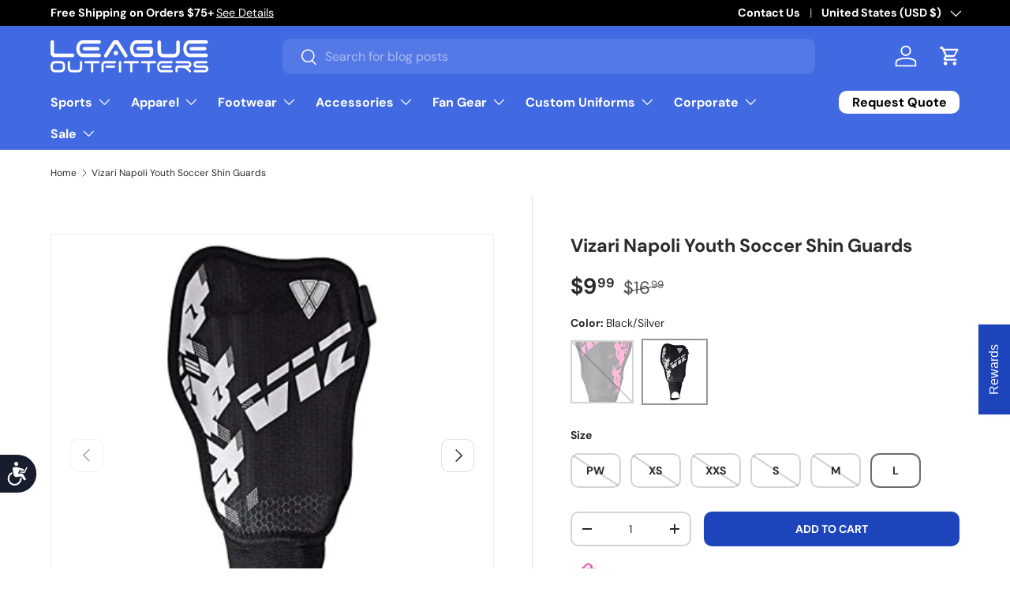

--- FILE ---
content_type: text/html; charset=utf-8
request_url: https://www.leagueoutfitters.com/products/vizari-napoli-soccer-shin-guards-for-kids-adults
body_size: 75340
content:
<!doctype html>
<html class="no-js" lang="en" dir="ltr">
<head>
  <!-- BEGIN MerchantWidget Code -->
    
        <script>(function(w,d,t,r,u){var f,n,i;w[u]=w[u]||[],f=function(){var o={ti:"211021572", enableAutoSpaTracking: true};o.q=w[u],w[u]=new UET(o),w[u].push("pageLoad")},n=d.createElement(t),n.src=r,n.async=1,n.onload=n.onreadystatechange=function(){var s=this.readyState;s&&s!=="loaded"&&s!=="complete"||(f(),n.onload=n.onreadystatechange=null)},i=d.getElementsByTagName(t)[0],i.parentNode.insertBefore(n,i)})(window,document,"script","//bat.bing.com/bat.js","uetq");</script>
<!-- END MerchantWidget Code --><meta name="google-site-verification" content="yccnLghnSVPDwhqwp2Gp7IRlV5JJ1f4D9HtSA-MYwXM" />
<meta charset="utf-8">
<meta name="viewport" content="width=device-width,initial-scale=1">
<title>Vizari Napoli Youth Soccer Shin Guards &ndash; League Outfitters</title><link rel="canonical" href="https://www.leagueoutfitters.com/products/vizari-napoli-soccer-shin-guards-for-kids-adults"><link rel="icon" href="//www.leagueoutfitters.com/cdn/shop/files/League_Outfitters-Favicon_998eab69-36b2-4b43-af07-f0cadd6fb307.png?crop=center&height=48&v=1746133474&width=48" type="image/png">
  <link rel="apple-touch-icon" href="//www.leagueoutfitters.com/cdn/shop/files/League_Outfitters-Favicon_998eab69-36b2-4b43-af07-f0cadd6fb307.png?crop=center&height=180&v=1746133474&width=180"><meta name="description" content="KIDS PROTECTIVE SOCCER SHIN GUARDS - AVAILABLE IN SIZES AND COLORS Protect your child&#39;s shin&#39;s, ankles and lower legs. Our boys and girls shin guards soccer youth are made with a hard PP shell and foam padded backing. Wearing these kids small shin guards during practice and play can reduce pain, injury and discomfort. "><meta property="og:site_name" content="League Outfitters">
<meta property="og:url" content="https://www.leagueoutfitters.com/products/vizari-napoli-soccer-shin-guards-for-kids-adults">
<meta property="og:title" content="Vizari Napoli Youth Soccer Shin Guards">
<meta property="og:type" content="product">
<meta property="og:description" content="KIDS PROTECTIVE SOCCER SHIN GUARDS - AVAILABLE IN SIZES AND COLORS Protect your child&#39;s shin&#39;s, ankles and lower legs. Our boys and girls shin guards soccer youth are made with a hard PP shell and foam padded backing. Wearing these kids small shin guards during practice and play can reduce pain, injury and discomfort. "><meta property="og:image" content="http://www.leagueoutfitters.com/cdn/shop/files/136261959.jpg?crop=center&height=1200&v=1762284477&width=1200">
  <meta property="og:image:secure_url" content="https://www.leagueoutfitters.com/cdn/shop/files/136261959.jpg?crop=center&height=1200&v=1762284477&width=1200">
  <meta property="og:image:width" content="500">
  <meta property="og:image:height" content="500"><meta property="og:price:amount" content="9.99">
  <meta property="og:price:currency" content="USD"><meta name="twitter:site" content="@LeagueOutfitter"><meta name="twitter:card" content="summary_large_image">
<meta name="twitter:title" content="Vizari Napoli Youth Soccer Shin Guards">
<meta name="twitter:description" content="KIDS PROTECTIVE SOCCER SHIN GUARDS - AVAILABLE IN SIZES AND COLORS Protect your child&#39;s shin&#39;s, ankles and lower legs. Our boys and girls shin guards soccer youth are made with a hard PP shell and foam padded backing. Wearing these kids small shin guards during practice and play can reduce pain, injury and discomfort. ">
<link rel="preload" href="//www.leagueoutfitters.com/cdn/shop/t/174/assets/main.css?v=100398775602479984271768359694" as="style"><style data-shopify>
@font-face {
  font-family: "DM Sans";
  font-weight: 400;
  font-style: normal;
  font-display: swap;
  src: url("//www.leagueoutfitters.com/cdn/fonts/dm_sans/dmsans_n4.ec80bd4dd7e1a334c969c265873491ae56018d72.woff2") format("woff2"),
       url("//www.leagueoutfitters.com/cdn/fonts/dm_sans/dmsans_n4.87bdd914d8a61247b911147ae68e754d695c58a6.woff") format("woff");
}
@font-face {
  font-family: "DM Sans";
  font-weight: 700;
  font-style: normal;
  font-display: swap;
  src: url("//www.leagueoutfitters.com/cdn/fonts/dm_sans/dmsans_n7.97e21d81502002291ea1de8aefb79170c6946ce5.woff2") format("woff2"),
       url("//www.leagueoutfitters.com/cdn/fonts/dm_sans/dmsans_n7.af5c214f5116410ca1d53a2090665620e78e2e1b.woff") format("woff");
}
@font-face {
  font-family: "DM Sans";
  font-weight: 400;
  font-style: italic;
  font-display: swap;
  src: url("//www.leagueoutfitters.com/cdn/fonts/dm_sans/dmsans_i4.b8fe05e69ee95d5a53155c346957d8cbf5081c1a.woff2") format("woff2"),
       url("//www.leagueoutfitters.com/cdn/fonts/dm_sans/dmsans_i4.403fe28ee2ea63e142575c0aa47684d65f8c23a0.woff") format("woff");
}
@font-face {
  font-family: "DM Sans";
  font-weight: 700;
  font-style: italic;
  font-display: swap;
  src: url("//www.leagueoutfitters.com/cdn/fonts/dm_sans/dmsans_i7.52b57f7d7342eb7255084623d98ab83fd96e7f9b.woff2") format("woff2"),
       url("//www.leagueoutfitters.com/cdn/fonts/dm_sans/dmsans_i7.d5e14ef18a1d4a8ce78a4187580b4eb1759c2eda.woff") format("woff");
}
@font-face {
  font-family: "DM Sans";
  font-weight: 700;
  font-style: normal;
  font-display: swap;
  src: url("//www.leagueoutfitters.com/cdn/fonts/dm_sans/dmsans_n7.97e21d81502002291ea1de8aefb79170c6946ce5.woff2") format("woff2"),
       url("//www.leagueoutfitters.com/cdn/fonts/dm_sans/dmsans_n7.af5c214f5116410ca1d53a2090665620e78e2e1b.woff") format("woff");
}
@font-face {
  font-family: "DM Sans";
  font-weight: 700;
  font-style: normal;
  font-display: swap;
  src: url("//www.leagueoutfitters.com/cdn/fonts/dm_sans/dmsans_n7.97e21d81502002291ea1de8aefb79170c6946ce5.woff2") format("woff2"),
       url("//www.leagueoutfitters.com/cdn/fonts/dm_sans/dmsans_n7.af5c214f5116410ca1d53a2090665620e78e2e1b.woff") format("woff");
}
:root {
      --bg-color: 255 255 255 / 1.0;
      --bg-color-og: 255 255 255 / 1.0;
      --heading-color: 42 43 42;
      --text-color: 42 43 42;
      --text-color-og: 42 43 42;
      --scrollbar-color: 42 43 42;
      --link-color: 42 43 42;
      --link-color-og: 42 43 42;
      --star-color: 255 159 28;--swatch-border-color-default: 212 213 212;
        --swatch-border-color-active: 149 149 149;
        --swatch-card-size: 24px;
        --swatch-variant-picker-size: 80px;--color-scheme-1-bg: 224 224 224 / 1.0;
      --color-scheme-1-grad: ;
      --color-scheme-1-heading: 42 43 42;
      --color-scheme-1-text: 42 43 42;
      --color-scheme-1-btn-bg: 255 255 255;
      --color-scheme-1-btn-text: 42 43 42;
      --color-scheme-1-btn-bg-hover: 231 231 231;--color-scheme-2-bg: 222 21 21 / 1.0;
      --color-scheme-2-grad: ;
      --color-scheme-2-heading: 255 255 255;
      --color-scheme-2-text: 255 255 255;
      --color-scheme-2-btn-bg: 255 255 255;
      --color-scheme-2-btn-text: 42 43 42;
      --color-scheme-2-btn-bg-hover: 231 231 231;--color-scheme-3-bg: 0 0 0 / 1.0;
      --color-scheme-3-grad: ;
      --color-scheme-3-heading: 255 255 255;
      --color-scheme-3-text: 255 255 255;
      --color-scheme-3-btn-bg: 255 255 255;
      --color-scheme-3-btn-text: 255 255 255;
      --color-scheme-3-btn-bg-hover: 255 255 255;

      --drawer-bg-color: 255 255 255 / 1.0;
      --drawer-text-color: 42 43 42;

      --panel-bg-color: 244 244 244 / 1.0;
      --panel-heading-color: 42 43 42;
      --panel-text-color: 42 43 42;

      --in-stock-text-color: 44 126 63;
      --low-stock-text-color: 210 134 26;
      --very-low-stock-text-color: 180 12 28;
      --no-stock-text-color: 119 119 119;
      --no-stock-backordered-text-color: 119 119 119;

      --error-bg-color: 252 237 238;
      --error-text-color: 180 12 28;
      --success-bg-color: 232 246 234;
      --success-text-color: 44 126 63;
      --info-bg-color: 228 237 250;
      --info-text-color: 26 102 210;

      --heading-font-family: "DM Sans", sans-serif;
      --heading-font-style: normal;
      --heading-font-weight: 700;
      --heading-scale-start: 4;

      --navigation-font-family: "DM Sans", sans-serif;
      --navigation-font-style: normal;
      --navigation-font-weight: 700;--heading-text-transform: none;
--subheading-text-transform: none;
      --body-font-family: "DM Sans", sans-serif;
      --body-font-style: normal;
      --body-font-weight: 400;
      --body-font-size: 16;

      --section-gap: 20;
      --heading-gap: calc(8 * var(--space-unit));--grid-column-gap: 20px;--btn-bg-color: 29 68 187;
      --btn-bg-hover-color: 75 106 201;
      --btn-text-color: 255 255 255;
      --btn-bg-color-og: 29 68 187;
      --btn-text-color-og: 255 255 255;
      --btn-alt-bg-color: 255 255 255;
      --btn-alt-bg-alpha: 1.0;
      --btn-alt-text-color: 42 43 42;
      --btn-border-width: 2px;
      --btn-padding-y: 12px;

      
      --btn-border-radius: 10px;
      

      --btn-lg-border-radius: 50%;
      --btn-icon-border-radius: 50%;
      --input-with-btn-inner-radius: var(--btn-border-radius);
      --btn-text-transform: uppercase;

      --input-bg-color: 255 255 255 / 1.0;
      --input-text-color: 42 43 42;
      --input-border-width: 2px;
      --input-border-radius: 8px;
      --textarea-border-radius: 8px;
      --input-border-radius: 10px;
      --input-bg-color-diff-3: #f7f7f7;
      --input-bg-color-diff-6: #f0f0f0;

      --modal-border-radius: 8px;
      --modal-overlay-color: 0 0 0;
      --modal-overlay-opacity: 0.4;
      --drawer-border-radius: 8px;
      --overlay-border-radius: 8px;

      --custom-label-bg-color: 180 12 28 / 1.0;
      --custom-label-text-color: 255 255 255 / 1.0;
      --custom-label-2-bg-color: 255 88 13;
      --custom-label-2-text-color: 255 255 255;
      --custom-label-3-bg-color: 26 102 210;
      --custom-label-3-text-color: 255 255 255;--best-seller-label-bg-color: 0 166 237;
      --best-seller-label-text-color: 255 255 255;--new-label-bg-color: 127 184 0 / 1.0;
      --new-label-text-color: 255 255 255 / 1.0;--preorder-label-bg-color: 0 166 237 / 1.0;
      --preorder-label-text-color: 255 255 255 / 1.0;

      --collection-label-color: 0 126 18 / 1.0;

      --page-width: 1500px;
      --gutter-sm: 20px;
      --gutter-md: 32px;
      --gutter-lg: 64px;

      --payment-terms-bg-color: #ffffff;

      --coll-card-bg-color: #F9F9F9;
      --coll-card-border-color: #f2f2f2;

      --card-highlight-bg-color: #F9F9F9;
      --card-highlight-text-color: 85 85 85;
      --card-highlight-border-color: #E1E1E1;
        
          --aos-animate-duration: 0.6s;
        

        
          --aos-min-width: 0;
        
      

      --reading-width: 48em;
    }

    @media (max-width: 769px) {
      :root {
        --reading-width: 36em;
      }
    }
  </style><link rel="stylesheet" href="//www.leagueoutfitters.com/cdn/shop/t/174/assets/main.css?v=100398775602479984271768359694">
  <script src="//www.leagueoutfitters.com/cdn/shop/t/174/assets/main.js?v=33278527712736456581768359694" defer="defer"></script><link rel="preload" href="//www.leagueoutfitters.com/cdn/fonts/dm_sans/dmsans_n4.ec80bd4dd7e1a334c969c265873491ae56018d72.woff2" as="font" type="font/woff2" crossorigin fetchpriority="high"><link rel="preload" href="//www.leagueoutfitters.com/cdn/fonts/dm_sans/dmsans_n7.97e21d81502002291ea1de8aefb79170c6946ce5.woff2" as="font" type="font/woff2" crossorigin fetchpriority="high"><script>window.performance && window.performance.mark && window.performance.mark('shopify.content_for_header.start');</script><meta name="facebook-domain-verification" content="s1eo3p0vfu0herb59zx3ckgmsa7u4h">
<meta name="facebook-domain-verification" content="s1eo3p0vfu0herb59zx3ckgmsa7u4h">
<meta name="google-site-verification" content="ph94r1WBOGjTofvkkLwe5gSht0-Vu_Va3msivHzxllk">
<meta id="shopify-digital-wallet" name="shopify-digital-wallet" content="/2400529/digital_wallets/dialog">
<meta name="shopify-checkout-api-token" content="85f2f9823d89f82593d64531688db140">
<meta id="in-context-paypal-metadata" data-shop-id="2400529" data-venmo-supported="true" data-environment="production" data-locale="en_US" data-paypal-v4="true" data-currency="USD">
<link rel="alternate" type="application/json+oembed" href="https://www.leagueoutfitters.com/products/vizari-napoli-soccer-shin-guards-for-kids-adults.oembed">
<script async="async" src="/checkouts/internal/preloads.js?locale=en-US"></script>
<link rel="preconnect" href="https://shop.app" crossorigin="anonymous">
<script async="async" src="https://shop.app/checkouts/internal/preloads.js?locale=en-US&shop_id=2400529" crossorigin="anonymous"></script>
<script id="apple-pay-shop-capabilities" type="application/json">{"shopId":2400529,"countryCode":"US","currencyCode":"USD","merchantCapabilities":["supports3DS"],"merchantId":"gid:\/\/shopify\/Shop\/2400529","merchantName":"League Outfitters","requiredBillingContactFields":["postalAddress","email","phone"],"requiredShippingContactFields":["postalAddress","email","phone"],"shippingType":"shipping","supportedNetworks":["visa","masterCard","amex","discover","elo","jcb"],"total":{"type":"pending","label":"League Outfitters","amount":"1.00"},"shopifyPaymentsEnabled":true,"supportsSubscriptions":true}</script>
<script id="shopify-features" type="application/json">{"accessToken":"85f2f9823d89f82593d64531688db140","betas":["rich-media-storefront-analytics"],"domain":"www.leagueoutfitters.com","predictiveSearch":true,"shopId":2400529,"locale":"en"}</script>
<script>var Shopify = Shopify || {};
Shopify.shop = "league-outfitters.myshopify.com";
Shopify.locale = "en";
Shopify.currency = {"active":"USD","rate":"1.0"};
Shopify.country = "US";
Shopify.theme = {"name":"league-outfitters\/main","id":143052341308,"schema_name":"Enterprise","schema_version":"2.1.0","theme_store_id":null,"role":"main"};
Shopify.theme.handle = "null";
Shopify.theme.style = {"id":null,"handle":null};
Shopify.cdnHost = "www.leagueoutfitters.com/cdn";
Shopify.routes = Shopify.routes || {};
Shopify.routes.root = "/";</script>
<script type="module">!function(o){(o.Shopify=o.Shopify||{}).modules=!0}(window);</script>
<script>!function(o){function n(){var o=[];function n(){o.push(Array.prototype.slice.apply(arguments))}return n.q=o,n}var t=o.Shopify=o.Shopify||{};t.loadFeatures=n(),t.autoloadFeatures=n()}(window);</script>
<script>
  window.ShopifyPay = window.ShopifyPay || {};
  window.ShopifyPay.apiHost = "shop.app\/pay";
  window.ShopifyPay.redirectState = null;
</script>
<script id="shop-js-analytics" type="application/json">{"pageType":"product"}</script>
<script defer="defer" async type="module" src="//www.leagueoutfitters.com/cdn/shopifycloud/shop-js/modules/v2/client.init-shop-cart-sync_BT-GjEfc.en.esm.js"></script>
<script defer="defer" async type="module" src="//www.leagueoutfitters.com/cdn/shopifycloud/shop-js/modules/v2/chunk.common_D58fp_Oc.esm.js"></script>
<script defer="defer" async type="module" src="//www.leagueoutfitters.com/cdn/shopifycloud/shop-js/modules/v2/chunk.modal_xMitdFEc.esm.js"></script>
<script type="module">
  await import("//www.leagueoutfitters.com/cdn/shopifycloud/shop-js/modules/v2/client.init-shop-cart-sync_BT-GjEfc.en.esm.js");
await import("//www.leagueoutfitters.com/cdn/shopifycloud/shop-js/modules/v2/chunk.common_D58fp_Oc.esm.js");
await import("//www.leagueoutfitters.com/cdn/shopifycloud/shop-js/modules/v2/chunk.modal_xMitdFEc.esm.js");

  window.Shopify.SignInWithShop?.initShopCartSync?.({"fedCMEnabled":true,"windoidEnabled":true});

</script>
<script defer="defer" async type="module" src="//www.leagueoutfitters.com/cdn/shopifycloud/shop-js/modules/v2/client.payment-terms_Ci9AEqFq.en.esm.js"></script>
<script defer="defer" async type="module" src="//www.leagueoutfitters.com/cdn/shopifycloud/shop-js/modules/v2/chunk.common_D58fp_Oc.esm.js"></script>
<script defer="defer" async type="module" src="//www.leagueoutfitters.com/cdn/shopifycloud/shop-js/modules/v2/chunk.modal_xMitdFEc.esm.js"></script>
<script type="module">
  await import("//www.leagueoutfitters.com/cdn/shopifycloud/shop-js/modules/v2/client.payment-terms_Ci9AEqFq.en.esm.js");
await import("//www.leagueoutfitters.com/cdn/shopifycloud/shop-js/modules/v2/chunk.common_D58fp_Oc.esm.js");
await import("//www.leagueoutfitters.com/cdn/shopifycloud/shop-js/modules/v2/chunk.modal_xMitdFEc.esm.js");

  
</script>
<script>
  window.Shopify = window.Shopify || {};
  if (!window.Shopify.featureAssets) window.Shopify.featureAssets = {};
  window.Shopify.featureAssets['shop-js'] = {"shop-cart-sync":["modules/v2/client.shop-cart-sync_DZOKe7Ll.en.esm.js","modules/v2/chunk.common_D58fp_Oc.esm.js","modules/v2/chunk.modal_xMitdFEc.esm.js"],"init-fed-cm":["modules/v2/client.init-fed-cm_B6oLuCjv.en.esm.js","modules/v2/chunk.common_D58fp_Oc.esm.js","modules/v2/chunk.modal_xMitdFEc.esm.js"],"shop-cash-offers":["modules/v2/client.shop-cash-offers_D2sdYoxE.en.esm.js","modules/v2/chunk.common_D58fp_Oc.esm.js","modules/v2/chunk.modal_xMitdFEc.esm.js"],"shop-login-button":["modules/v2/client.shop-login-button_QeVjl5Y3.en.esm.js","modules/v2/chunk.common_D58fp_Oc.esm.js","modules/v2/chunk.modal_xMitdFEc.esm.js"],"pay-button":["modules/v2/client.pay-button_DXTOsIq6.en.esm.js","modules/v2/chunk.common_D58fp_Oc.esm.js","modules/v2/chunk.modal_xMitdFEc.esm.js"],"shop-button":["modules/v2/client.shop-button_DQZHx9pm.en.esm.js","modules/v2/chunk.common_D58fp_Oc.esm.js","modules/v2/chunk.modal_xMitdFEc.esm.js"],"avatar":["modules/v2/client.avatar_BTnouDA3.en.esm.js"],"init-windoid":["modules/v2/client.init-windoid_CR1B-cfM.en.esm.js","modules/v2/chunk.common_D58fp_Oc.esm.js","modules/v2/chunk.modal_xMitdFEc.esm.js"],"init-shop-for-new-customer-accounts":["modules/v2/client.init-shop-for-new-customer-accounts_C_vY_xzh.en.esm.js","modules/v2/client.shop-login-button_QeVjl5Y3.en.esm.js","modules/v2/chunk.common_D58fp_Oc.esm.js","modules/v2/chunk.modal_xMitdFEc.esm.js"],"init-shop-email-lookup-coordinator":["modules/v2/client.init-shop-email-lookup-coordinator_BI7n9ZSv.en.esm.js","modules/v2/chunk.common_D58fp_Oc.esm.js","modules/v2/chunk.modal_xMitdFEc.esm.js"],"init-shop-cart-sync":["modules/v2/client.init-shop-cart-sync_BT-GjEfc.en.esm.js","modules/v2/chunk.common_D58fp_Oc.esm.js","modules/v2/chunk.modal_xMitdFEc.esm.js"],"shop-toast-manager":["modules/v2/client.shop-toast-manager_DiYdP3xc.en.esm.js","modules/v2/chunk.common_D58fp_Oc.esm.js","modules/v2/chunk.modal_xMitdFEc.esm.js"],"init-customer-accounts":["modules/v2/client.init-customer-accounts_D9ZNqS-Q.en.esm.js","modules/v2/client.shop-login-button_QeVjl5Y3.en.esm.js","modules/v2/chunk.common_D58fp_Oc.esm.js","modules/v2/chunk.modal_xMitdFEc.esm.js"],"init-customer-accounts-sign-up":["modules/v2/client.init-customer-accounts-sign-up_iGw4briv.en.esm.js","modules/v2/client.shop-login-button_QeVjl5Y3.en.esm.js","modules/v2/chunk.common_D58fp_Oc.esm.js","modules/v2/chunk.modal_xMitdFEc.esm.js"],"shop-follow-button":["modules/v2/client.shop-follow-button_CqMgW2wH.en.esm.js","modules/v2/chunk.common_D58fp_Oc.esm.js","modules/v2/chunk.modal_xMitdFEc.esm.js"],"checkout-modal":["modules/v2/client.checkout-modal_xHeaAweL.en.esm.js","modules/v2/chunk.common_D58fp_Oc.esm.js","modules/v2/chunk.modal_xMitdFEc.esm.js"],"shop-login":["modules/v2/client.shop-login_D91U-Q7h.en.esm.js","modules/v2/chunk.common_D58fp_Oc.esm.js","modules/v2/chunk.modal_xMitdFEc.esm.js"],"lead-capture":["modules/v2/client.lead-capture_BJmE1dJe.en.esm.js","modules/v2/chunk.common_D58fp_Oc.esm.js","modules/v2/chunk.modal_xMitdFEc.esm.js"],"payment-terms":["modules/v2/client.payment-terms_Ci9AEqFq.en.esm.js","modules/v2/chunk.common_D58fp_Oc.esm.js","modules/v2/chunk.modal_xMitdFEc.esm.js"]};
</script>
<script>(function() {
  var isLoaded = false;
  function asyncLoad() {
    if (isLoaded) return;
    isLoaded = true;
    var urls = ["\/\/cdn.shopify.com\/proxy\/9c11a4bbc9a5515a4c504d919a4f03ca163f02b41d7d10da3164d53711de0e09\/s3-us-west-2.amazonaws.com\/jsstore\/a\/G5QHOMG9\/reids.js?shop=league-outfitters.myshopify.com\u0026sp-cache-control=cHVibGljLCBtYXgtYWdlPTkwMA","\/\/cdn.shopify.com\/proxy\/987ca5f8f1e9a1afe2bd255ab65d0c2ba6046781ed0b26b75e706a3e7f4dbd42\/app.retention.com\/shopify\/shopify_app_add_to_cart_script.js?shop=league-outfitters.myshopify.com\u0026sp-cache-control=cHVibGljLCBtYXgtYWdlPTkwMA","https:\/\/sdk.postscript.io\/sdk-script-loader.bundle.js?shopId=402761\u0026shop=league-outfitters.myshopify.com","https:\/\/sdk.postscript.io\/sdk-script-loader.bundle.js?shopId=402761\u0026shop=league-outfitters.myshopify.com"];
    for (var i = 0; i < urls.length; i++) {
      var s = document.createElement('script');
      s.type = 'text/javascript';
      s.async = true;
      s.src = urls[i];
      var x = document.getElementsByTagName('script')[0];
      x.parentNode.insertBefore(s, x);
    }
  };
  if(window.attachEvent) {
    window.attachEvent('onload', asyncLoad);
  } else {
    window.addEventListener('load', asyncLoad, false);
  }
})();</script>
<script id="__st">var __st={"a":2400529,"offset":-18000,"reqid":"ad3c1d41-1542-42ef-a702-e7f9b3942f66-1769188282","pageurl":"www.leagueoutfitters.com\/products\/vizari-napoli-soccer-shin-guards-for-kids-adults","u":"cc60cdeba733","p":"product","rtyp":"product","rid":7150481997884};</script>
<script>window.ShopifyPaypalV4VisibilityTracking = true;</script>
<script id="captcha-bootstrap">!function(){'use strict';const t='contact',e='account',n='new_comment',o=[[t,t],['blogs',n],['comments',n],[t,'customer']],c=[[e,'customer_login'],[e,'guest_login'],[e,'recover_customer_password'],[e,'create_customer']],r=t=>t.map((([t,e])=>`form[action*='/${t}']:not([data-nocaptcha='true']) input[name='form_type'][value='${e}']`)).join(','),a=t=>()=>t?[...document.querySelectorAll(t)].map((t=>t.form)):[];function s(){const t=[...o],e=r(t);return a(e)}const i='password',u='form_key',d=['recaptcha-v3-token','g-recaptcha-response','h-captcha-response',i],f=()=>{try{return window.sessionStorage}catch{return}},m='__shopify_v',_=t=>t.elements[u];function p(t,e,n=!1){try{const o=window.sessionStorage,c=JSON.parse(o.getItem(e)),{data:r}=function(t){const{data:e,action:n}=t;return t[m]||n?{data:e,action:n}:{data:t,action:n}}(c);for(const[e,n]of Object.entries(r))t.elements[e]&&(t.elements[e].value=n);n&&o.removeItem(e)}catch(o){console.error('form repopulation failed',{error:o})}}const l='form_type',E='cptcha';function T(t){t.dataset[E]=!0}const w=window,h=w.document,L='Shopify',v='ce_forms',y='captcha';let A=!1;((t,e)=>{const n=(g='f06e6c50-85a8-45c8-87d0-21a2b65856fe',I='https://cdn.shopify.com/shopifycloud/storefront-forms-hcaptcha/ce_storefront_forms_captcha_hcaptcha.v1.5.2.iife.js',D={infoText:'Protected by hCaptcha',privacyText:'Privacy',termsText:'Terms'},(t,e,n)=>{const o=w[L][v],c=o.bindForm;if(c)return c(t,g,e,D).then(n);var r;o.q.push([[t,g,e,D],n]),r=I,A||(h.body.append(Object.assign(h.createElement('script'),{id:'captcha-provider',async:!0,src:r})),A=!0)});var g,I,D;w[L]=w[L]||{},w[L][v]=w[L][v]||{},w[L][v].q=[],w[L][y]=w[L][y]||{},w[L][y].protect=function(t,e){n(t,void 0,e),T(t)},Object.freeze(w[L][y]),function(t,e,n,w,h,L){const[v,y,A,g]=function(t,e,n){const i=e?o:[],u=t?c:[],d=[...i,...u],f=r(d),m=r(i),_=r(d.filter((([t,e])=>n.includes(e))));return[a(f),a(m),a(_),s()]}(w,h,L),I=t=>{const e=t.target;return e instanceof HTMLFormElement?e:e&&e.form},D=t=>v().includes(t);t.addEventListener('submit',(t=>{const e=I(t);if(!e)return;const n=D(e)&&!e.dataset.hcaptchaBound&&!e.dataset.recaptchaBound,o=_(e),c=g().includes(e)&&(!o||!o.value);(n||c)&&t.preventDefault(),c&&!n&&(function(t){try{if(!f())return;!function(t){const e=f();if(!e)return;const n=_(t);if(!n)return;const o=n.value;o&&e.removeItem(o)}(t);const e=Array.from(Array(32),(()=>Math.random().toString(36)[2])).join('');!function(t,e){_(t)||t.append(Object.assign(document.createElement('input'),{type:'hidden',name:u})),t.elements[u].value=e}(t,e),function(t,e){const n=f();if(!n)return;const o=[...t.querySelectorAll(`input[type='${i}']`)].map((({name:t})=>t)),c=[...d,...o],r={};for(const[a,s]of new FormData(t).entries())c.includes(a)||(r[a]=s);n.setItem(e,JSON.stringify({[m]:1,action:t.action,data:r}))}(t,e)}catch(e){console.error('failed to persist form',e)}}(e),e.submit())}));const S=(t,e)=>{t&&!t.dataset[E]&&(n(t,e.some((e=>e===t))),T(t))};for(const o of['focusin','change'])t.addEventListener(o,(t=>{const e=I(t);D(e)&&S(e,y())}));const B=e.get('form_key'),M=e.get(l),P=B&&M;t.addEventListener('DOMContentLoaded',(()=>{const t=y();if(P)for(const e of t)e.elements[l].value===M&&p(e,B);[...new Set([...A(),...v().filter((t=>'true'===t.dataset.shopifyCaptcha))])].forEach((e=>S(e,t)))}))}(h,new URLSearchParams(w.location.search),n,t,e,['guest_login'])})(!0,!0)}();</script>
<script integrity="sha256-4kQ18oKyAcykRKYeNunJcIwy7WH5gtpwJnB7kiuLZ1E=" data-source-attribution="shopify.loadfeatures" defer="defer" src="//www.leagueoutfitters.com/cdn/shopifycloud/storefront/assets/storefront/load_feature-a0a9edcb.js" crossorigin="anonymous"></script>
<script crossorigin="anonymous" defer="defer" src="//www.leagueoutfitters.com/cdn/shopifycloud/storefront/assets/shopify_pay/storefront-65b4c6d7.js?v=20250812"></script>
<script data-source-attribution="shopify.dynamic_checkout.dynamic.init">var Shopify=Shopify||{};Shopify.PaymentButton=Shopify.PaymentButton||{isStorefrontPortableWallets:!0,init:function(){window.Shopify.PaymentButton.init=function(){};var t=document.createElement("script");t.src="https://www.leagueoutfitters.com/cdn/shopifycloud/portable-wallets/latest/portable-wallets.en.js",t.type="module",document.head.appendChild(t)}};
</script>
<script data-source-attribution="shopify.dynamic_checkout.buyer_consent">
  function portableWalletsHideBuyerConsent(e){var t=document.getElementById("shopify-buyer-consent"),n=document.getElementById("shopify-subscription-policy-button");t&&n&&(t.classList.add("hidden"),t.setAttribute("aria-hidden","true"),n.removeEventListener("click",e))}function portableWalletsShowBuyerConsent(e){var t=document.getElementById("shopify-buyer-consent"),n=document.getElementById("shopify-subscription-policy-button");t&&n&&(t.classList.remove("hidden"),t.removeAttribute("aria-hidden"),n.addEventListener("click",e))}window.Shopify?.PaymentButton&&(window.Shopify.PaymentButton.hideBuyerConsent=portableWalletsHideBuyerConsent,window.Shopify.PaymentButton.showBuyerConsent=portableWalletsShowBuyerConsent);
</script>
<script data-source-attribution="shopify.dynamic_checkout.cart.bootstrap">document.addEventListener("DOMContentLoaded",(function(){function t(){return document.querySelector("shopify-accelerated-checkout-cart, shopify-accelerated-checkout")}if(t())Shopify.PaymentButton.init();else{new MutationObserver((function(e,n){t()&&(Shopify.PaymentButton.init(),n.disconnect())})).observe(document.body,{childList:!0,subtree:!0})}}));
</script>
<script id='scb4127' type='text/javascript' async='' src='https://www.leagueoutfitters.com/cdn/shopifycloud/privacy-banner/storefront-banner.js'></script><link id="shopify-accelerated-checkout-styles" rel="stylesheet" media="screen" href="https://www.leagueoutfitters.com/cdn/shopifycloud/portable-wallets/latest/accelerated-checkout-backwards-compat.css" crossorigin="anonymous">
<style id="shopify-accelerated-checkout-cart">
        #shopify-buyer-consent {
  margin-top: 1em;
  display: inline-block;
  width: 100%;
}

#shopify-buyer-consent.hidden {
  display: none;
}

#shopify-subscription-policy-button {
  background: none;
  border: none;
  padding: 0;
  text-decoration: underline;
  font-size: inherit;
  cursor: pointer;
}

#shopify-subscription-policy-button::before {
  box-shadow: none;
}

      </style>
<script id="sections-script" data-sections="header,footer" defer="defer" src="//www.leagueoutfitters.com/cdn/shop/t/174/compiled_assets/scripts.js?v=607932"></script>
<script>window.performance && window.performance.mark && window.performance.mark('shopify.content_for_header.end');</script>

    <script src="//www.leagueoutfitters.com/cdn/shop/t/174/assets/animate-on-scroll.js?v=15249566486942820451758828684" defer="defer"></script>
    <link rel="stylesheet" href="//www.leagueoutfitters.com/cdn/shop/t/174/assets/animate-on-scroll.css?v=116194678796051782541758828683">
  

  <script>document.documentElement.className = document.documentElement.className.replace('no-js', 'js');</script><!-- CC Custom Head Start --><!-- CC Custom Head End --><script type="text/javascript">
    (function(c,l,a,r,i,t,y){
        c[a]=c[a]||function(){(c[a].q=c[a].q||[]).push(arguments)};
        t=l.createElement(r);t.async=1;t.src="https://www.clarity.ms/tag/"+i;
        y=l.getElementsByTagName(r)[0];y.parentNode.insertBefore(t,y);
    })(window, document, "clarity", "script", "noccc874su");
</script>
<!-- BEGIN app block: shopify://apps/epa-easy-product-addons/blocks/speedup_link/0099190e-a0cb-49e7-8d26-026c9d26f337 --><!-- BEGIN app snippet: sg_product -->

<script>
  window["sg_addon_master_id"]="7150481997884";
  window["sgAddonCollectionMetaAddons"]=  { collection_id:71049540,"addons":[{"handle":"select-v24-classic-soccer-ball","priority":1,"text_field":0},{"handle":"adidas-copa-zone-cushion-5-otc-socks","priority":2,"text_field":0},{"handle":"adidas-youth-goletto-ix-firm-multi-ground-soccer-cleats","priority":3,"text_field":0}],"is_group":0,"is_active":1,"groups":[],"mt_addon_hash":"HcfDtBYlSV","collection_priority":29} 
  
      var isSgAddonRequest = { collection_id:71049540,"addons":[{"handle":"select-v24-classic-soccer-ball","priority":1,"text_field":0},{"handle":"adidas-copa-zone-cushion-5-otc-socks","priority":2,"text_field":0},{"handle":"adidas-youth-goletto-ix-firm-multi-ground-soccer-cleats","priority":3,"text_field":0}],"is_group":0,"is_active":1,"groups":[],"mt_addon_hash":"HcfDtBYlSV","collection_priority":29};
      var sgAddon_master_json = {"id":7150481997884,"title":"Vizari Napoli Youth Soccer Shin Guards","handle":"vizari-napoli-soccer-shin-guards-for-kids-adults","description":"\u003cp\u003eKIDS PROTECTIVE SOCCER SHIN GUARDS - AVAILABLE IN SIZES AND COLORS Protect your child's shin's, ankles and lower legs. Our boys and girls shin guards soccer youth are made with a hard PP shell and foam padded backing. Wearing these kids small shin guards during practice and play can reduce pain, injury and discomfort. If you're looking for cool soccer shin pads for kids, these shin guards are made with unique graphic designs and come in a range of colors. Our soccer shin guards with ankle protection will look great with your child’s team uniform. Suitable for a variety of sports, our soccer ankle protection can be worn in football, softball, ice hockey, field hockey, lacrosse, cricket, mountain biking, and other sports. Made with quality materials, these youth size shin guards are made to withstand enthusiastic play. Enjoy superior quality and durability with VIZARI child and toddler soccer shin guards. PRODUCT FEATURES ● Lightweight ● PP Shell ● Foam Padded Backing ● Front Strap Closing System ● Unique Graphics ● Variety of Colors OUR PROMISE VIZARI is committed to the quality of our products and offering the best customer service possible. If you have any issues with your order or product please contact us right away so that we can make sure you walk away a happy customer.\u003c\/p\u003e\n\u003cul\u003e\n\u003cli\u003e\nSuperior Protection During Practice and Play - Protect your child's lower legs and ankles with our kids soccer shin guards, well padded with a hard PP shell will block the effects of impact and can help prevent injury\n\u003c\/li\u003e\n\u003cli\u003e\nSecure and Comfortable Fit - VIZARI boys’ and girls’ soccer shin guards feature foam padded backing for added comfort and fit easily and snugly with adjustable straps\n\u003c\/li\u003e\n\u003cli\u003e\nStrong and Lightweight - These girls’ and boys’ shin guards are made with sturdy hard PP shell for solid protection that are specially designed to absorb impact without interfering with performance\n\u003c\/li\u003e\n\u003cli\u003e\nUnique Graphics and Colorful Design - VIZARI children shin guards come in various colors and designs that are suitable for both boys and girls, and can match various uniform styles.\n\u003c\/li\u003e\n\u003c\/ul\u003e","published_at":"2023-09-07T14:12:29-04:00","created_at":"2023-09-07T14:12:29-04:00","vendor":"Vizari","type":"Soccer Shin Guards All","tags":["Pink Breast Cancer","Tail","youth"],"price":999,"price_min":999,"price_max":999,"available":true,"price_varies":false,"compare_at_price":1699,"compare_at_price_min":1699,"compare_at_price_max":1699,"compare_at_price_varies":false,"variants":[{"id":40692800782396,"title":"Pink\/Silver \/ PW","option1":"Pink\/Silver","option2":"PW","option3":null,"sku":"VZSG70054-PW","requires_shipping":true,"taxable":true,"featured_image":{"id":32663677960252,"product_id":7150481997884,"position":3,"created_at":"2023-09-07T14:12:35-04:00","updated_at":"2023-09-07T14:12:35-04:00","alt":"Vizari Napoli Youth Soccer Shin Guards Soccer Shin Guards All","width":466,"height":1028,"src":"\/\/www.leagueoutfitters.com\/cdn\/shop\/files\/193550332.jpg?v=1694110355","variant_ids":[40692800684092,40692800716860,40692800782396,40692800847932,40692800913468,40692801011772]},"available":false,"name":"Vizari Napoli Youth Soccer Shin Guards - Pink\/Silver \/ PW","public_title":"Pink\/Silver \/ PW","options":["Pink\/Silver","PW"],"price":999,"weight":0,"compare_at_price":1699,"inventory_quantity":0,"inventory_management":"shopify","inventory_policy":"deny","barcode":"664181073095","featured_media":{"alt":"Vizari Napoli Youth Soccer Shin Guards Soccer Shin Guards All","id":25515685773372,"position":3,"preview_image":{"aspect_ratio":0.453,"height":1028,"width":466,"src":"\/\/www.leagueoutfitters.com\/cdn\/shop\/files\/193550332.jpg?v=1694110355"}},"requires_selling_plan":false,"selling_plan_allocations":[],"quantity_rule":{"min":1,"max":null,"increment":1}},{"id":40692800847932,"title":"Pink\/Silver \/ XS","option1":"Pink\/Silver","option2":"XS","option3":null,"sku":"VZSG70054-XS","requires_shipping":true,"taxable":true,"featured_image":{"id":32663677960252,"product_id":7150481997884,"position":3,"created_at":"2023-09-07T14:12:35-04:00","updated_at":"2023-09-07T14:12:35-04:00","alt":"Vizari Napoli Youth Soccer Shin Guards Soccer Shin Guards All","width":466,"height":1028,"src":"\/\/www.leagueoutfitters.com\/cdn\/shop\/files\/193550332.jpg?v=1694110355","variant_ids":[40692800684092,40692800716860,40692800782396,40692800847932,40692800913468,40692801011772]},"available":false,"name":"Vizari Napoli Youth Soccer Shin Guards - Pink\/Silver \/ XS","public_title":"Pink\/Silver \/ XS","options":["Pink\/Silver","XS"],"price":999,"weight":0,"compare_at_price":1699,"inventory_quantity":0,"inventory_management":"shopify","inventory_policy":"deny","barcode":"664181073118","featured_media":{"alt":"Vizari Napoli Youth Soccer Shin Guards Soccer Shin Guards All","id":25515685773372,"position":3,"preview_image":{"aspect_ratio":0.453,"height":1028,"width":466,"src":"\/\/www.leagueoutfitters.com\/cdn\/shop\/files\/193550332.jpg?v=1694110355"}},"requires_selling_plan":false,"selling_plan_allocations":[],"quantity_rule":{"min":1,"max":null,"increment":1}},{"id":40692800684092,"title":"Pink\/Silver \/ XXS","option1":"Pink\/Silver","option2":"XXS","option3":null,"sku":"VZSG70054-XXS","requires_shipping":true,"taxable":true,"featured_image":{"id":32663677960252,"product_id":7150481997884,"position":3,"created_at":"2023-09-07T14:12:35-04:00","updated_at":"2023-09-07T14:12:35-04:00","alt":"Vizari Napoli Youth Soccer Shin Guards Soccer Shin Guards All","width":466,"height":1028,"src":"\/\/www.leagueoutfitters.com\/cdn\/shop\/files\/193550332.jpg?v=1694110355","variant_ids":[40692800684092,40692800716860,40692800782396,40692800847932,40692800913468,40692801011772]},"available":false,"name":"Vizari Napoli Youth Soccer Shin Guards - Pink\/Silver \/ XXS","public_title":"Pink\/Silver \/ XXS","options":["Pink\/Silver","XXS"],"price":999,"weight":0,"compare_at_price":1699,"inventory_quantity":0,"inventory_management":"shopify","inventory_policy":"deny","barcode":"664181073101","featured_media":{"alt":"Vizari Napoli Youth Soccer Shin Guards Soccer Shin Guards All","id":25515685773372,"position":3,"preview_image":{"aspect_ratio":0.453,"height":1028,"width":466,"src":"\/\/www.leagueoutfitters.com\/cdn\/shop\/files\/193550332.jpg?v=1694110355"}},"requires_selling_plan":false,"selling_plan_allocations":[],"quantity_rule":{"min":1,"max":null,"increment":1}},{"id":40692800913468,"title":"Pink\/Silver \/ S","option1":"Pink\/Silver","option2":"S","option3":null,"sku":"VZSG70054-S","requires_shipping":true,"taxable":true,"featured_image":{"id":32663677960252,"product_id":7150481997884,"position":3,"created_at":"2023-09-07T14:12:35-04:00","updated_at":"2023-09-07T14:12:35-04:00","alt":"Vizari Napoli Youth Soccer Shin Guards Soccer Shin Guards All","width":466,"height":1028,"src":"\/\/www.leagueoutfitters.com\/cdn\/shop\/files\/193550332.jpg?v=1694110355","variant_ids":[40692800684092,40692800716860,40692800782396,40692800847932,40692800913468,40692801011772]},"available":false,"name":"Vizari Napoli Youth Soccer Shin Guards - Pink\/Silver \/ S","public_title":"Pink\/Silver \/ S","options":["Pink\/Silver","S"],"price":999,"weight":0,"compare_at_price":1699,"inventory_quantity":0,"inventory_management":"shopify","inventory_policy":"deny","barcode":"664181073125","featured_media":{"alt":"Vizari Napoli Youth Soccer Shin Guards Soccer Shin Guards All","id":25515685773372,"position":3,"preview_image":{"aspect_ratio":0.453,"height":1028,"width":466,"src":"\/\/www.leagueoutfitters.com\/cdn\/shop\/files\/193550332.jpg?v=1694110355"}},"requires_selling_plan":false,"selling_plan_allocations":[],"quantity_rule":{"min":1,"max":null,"increment":1}},{"id":40692801011772,"title":"Pink\/Silver \/ M","option1":"Pink\/Silver","option2":"M","option3":null,"sku":"VZSG70054-M","requires_shipping":true,"taxable":true,"featured_image":{"id":32663677960252,"product_id":7150481997884,"position":3,"created_at":"2023-09-07T14:12:35-04:00","updated_at":"2023-09-07T14:12:35-04:00","alt":"Vizari Napoli Youth Soccer Shin Guards Soccer Shin Guards All","width":466,"height":1028,"src":"\/\/www.leagueoutfitters.com\/cdn\/shop\/files\/193550332.jpg?v=1694110355","variant_ids":[40692800684092,40692800716860,40692800782396,40692800847932,40692800913468,40692801011772]},"available":false,"name":"Vizari Napoli Youth Soccer Shin Guards - Pink\/Silver \/ M","public_title":"Pink\/Silver \/ M","options":["Pink\/Silver","M"],"price":999,"weight":0,"compare_at_price":1699,"inventory_quantity":0,"inventory_management":"shopify","inventory_policy":"deny","barcode":"664181073132","featured_media":{"alt":"Vizari Napoli Youth Soccer Shin Guards Soccer Shin Guards All","id":25515685773372,"position":3,"preview_image":{"aspect_ratio":0.453,"height":1028,"width":466,"src":"\/\/www.leagueoutfitters.com\/cdn\/shop\/files\/193550332.jpg?v=1694110355"}},"requires_selling_plan":false,"selling_plan_allocations":[],"quantity_rule":{"min":1,"max":null,"increment":1}},{"id":40692800716860,"title":"Pink\/Silver \/ L","option1":"Pink\/Silver","option2":"L","option3":null,"sku":"VZSG70054-L","requires_shipping":true,"taxable":true,"featured_image":{"id":32663677960252,"product_id":7150481997884,"position":3,"created_at":"2023-09-07T14:12:35-04:00","updated_at":"2023-09-07T14:12:35-04:00","alt":"Vizari Napoli Youth Soccer Shin Guards Soccer Shin Guards All","width":466,"height":1028,"src":"\/\/www.leagueoutfitters.com\/cdn\/shop\/files\/193550332.jpg?v=1694110355","variant_ids":[40692800684092,40692800716860,40692800782396,40692800847932,40692800913468,40692801011772]},"available":false,"name":"Vizari Napoli Youth Soccer Shin Guards - Pink\/Silver \/ L","public_title":"Pink\/Silver \/ L","options":["Pink\/Silver","L"],"price":999,"weight":0,"compare_at_price":1699,"inventory_quantity":0,"inventory_management":"shopify","inventory_policy":"deny","barcode":"664181073149","featured_media":{"alt":"Vizari Napoli Youth Soccer Shin Guards Soccer Shin Guards All","id":25515685773372,"position":3,"preview_image":{"aspect_ratio":0.453,"height":1028,"width":466,"src":"\/\/www.leagueoutfitters.com\/cdn\/shop\/files\/193550332.jpg?v=1694110355"}},"requires_selling_plan":false,"selling_plan_allocations":[],"quantity_rule":{"min":1,"max":null,"increment":1}},{"id":40692801044540,"title":"Black\/Silver \/ PW","option1":"Black\/Silver","option2":"PW","option3":null,"sku":"VZSG70053-PW","requires_shipping":true,"taxable":true,"featured_image":{"id":32663677730876,"product_id":7150481997884,"position":1,"created_at":"2023-09-07T14:12:32-04:00","updated_at":"2025-11-04T14:27:57-05:00","alt":"Vizari Napoli Youth Soccer Shin Guards Soccer Shin Guards All","width":500,"height":500,"src":"\/\/www.leagueoutfitters.com\/cdn\/shop\/files\/136261959.jpg?v=1762284477","variant_ids":[40692800749628,40692800815164,40692800880700,40692800946236,40692800979004,40692801044540]},"available":false,"name":"Vizari Napoli Youth Soccer Shin Guards - Black\/Silver \/ PW","public_title":"Black\/Silver \/ PW","options":["Black\/Silver","PW"],"price":999,"weight":0,"compare_at_price":1699,"inventory_quantity":0,"inventory_management":"shopify","inventory_policy":"deny","barcode":"664181073033","featured_media":{"alt":"Vizari Napoli Youth Soccer Shin Guards Soccer Shin Guards All","id":25515685543996,"position":1,"preview_image":{"aspect_ratio":1.0,"height":500,"width":500,"src":"\/\/www.leagueoutfitters.com\/cdn\/shop\/files\/136261959.jpg?v=1762284477"}},"requires_selling_plan":false,"selling_plan_allocations":[],"quantity_rule":{"min":1,"max":null,"increment":1}},{"id":40692800946236,"title":"Black\/Silver \/ XS","option1":"Black\/Silver","option2":"XS","option3":null,"sku":"VZSG70053-XS","requires_shipping":true,"taxable":true,"featured_image":{"id":32663677730876,"product_id":7150481997884,"position":1,"created_at":"2023-09-07T14:12:32-04:00","updated_at":"2025-11-04T14:27:57-05:00","alt":"Vizari Napoli Youth Soccer Shin Guards Soccer Shin Guards All","width":500,"height":500,"src":"\/\/www.leagueoutfitters.com\/cdn\/shop\/files\/136261959.jpg?v=1762284477","variant_ids":[40692800749628,40692800815164,40692800880700,40692800946236,40692800979004,40692801044540]},"available":false,"name":"Vizari Napoli Youth Soccer Shin Guards - Black\/Silver \/ XS","public_title":"Black\/Silver \/ XS","options":["Black\/Silver","XS"],"price":999,"weight":0,"compare_at_price":1699,"inventory_quantity":0,"inventory_management":"shopify","inventory_policy":"deny","barcode":"664181073057","featured_media":{"alt":"Vizari Napoli Youth Soccer Shin Guards Soccer Shin Guards All","id":25515685543996,"position":1,"preview_image":{"aspect_ratio":1.0,"height":500,"width":500,"src":"\/\/www.leagueoutfitters.com\/cdn\/shop\/files\/136261959.jpg?v=1762284477"}},"requires_selling_plan":false,"selling_plan_allocations":[],"quantity_rule":{"min":1,"max":null,"increment":1}},{"id":40692800815164,"title":"Black\/Silver \/ XXS","option1":"Black\/Silver","option2":"XXS","option3":null,"sku":"VZSG70053-XXS","requires_shipping":true,"taxable":true,"featured_image":{"id":32663677730876,"product_id":7150481997884,"position":1,"created_at":"2023-09-07T14:12:32-04:00","updated_at":"2025-11-04T14:27:57-05:00","alt":"Vizari Napoli Youth Soccer Shin Guards Soccer Shin Guards All","width":500,"height":500,"src":"\/\/www.leagueoutfitters.com\/cdn\/shop\/files\/136261959.jpg?v=1762284477","variant_ids":[40692800749628,40692800815164,40692800880700,40692800946236,40692800979004,40692801044540]},"available":false,"name":"Vizari Napoli Youth Soccer Shin Guards - Black\/Silver \/ XXS","public_title":"Black\/Silver \/ XXS","options":["Black\/Silver","XXS"],"price":999,"weight":0,"compare_at_price":1699,"inventory_quantity":0,"inventory_management":"shopify","inventory_policy":"deny","barcode":"664181073040","featured_media":{"alt":"Vizari Napoli Youth Soccer Shin Guards Soccer Shin Guards All","id":25515685543996,"position":1,"preview_image":{"aspect_ratio":1.0,"height":500,"width":500,"src":"\/\/www.leagueoutfitters.com\/cdn\/shop\/files\/136261959.jpg?v=1762284477"}},"requires_selling_plan":false,"selling_plan_allocations":[],"quantity_rule":{"min":1,"max":null,"increment":1}},{"id":40692800880700,"title":"Black\/Silver \/ S","option1":"Black\/Silver","option2":"S","option3":null,"sku":"VZSG70053-S","requires_shipping":true,"taxable":true,"featured_image":{"id":32663677730876,"product_id":7150481997884,"position":1,"created_at":"2023-09-07T14:12:32-04:00","updated_at":"2025-11-04T14:27:57-05:00","alt":"Vizari Napoli Youth Soccer Shin Guards Soccer Shin Guards All","width":500,"height":500,"src":"\/\/www.leagueoutfitters.com\/cdn\/shop\/files\/136261959.jpg?v=1762284477","variant_ids":[40692800749628,40692800815164,40692800880700,40692800946236,40692800979004,40692801044540]},"available":false,"name":"Vizari Napoli Youth Soccer Shin Guards - Black\/Silver \/ S","public_title":"Black\/Silver \/ S","options":["Black\/Silver","S"],"price":999,"weight":0,"compare_at_price":1699,"inventory_quantity":0,"inventory_management":"shopify","inventory_policy":"deny","barcode":"664181073064","featured_media":{"alt":"Vizari Napoli Youth Soccer Shin Guards Soccer Shin Guards All","id":25515685543996,"position":1,"preview_image":{"aspect_ratio":1.0,"height":500,"width":500,"src":"\/\/www.leagueoutfitters.com\/cdn\/shop\/files\/136261959.jpg?v=1762284477"}},"requires_selling_plan":false,"selling_plan_allocations":[],"quantity_rule":{"min":1,"max":null,"increment":1}},{"id":40692800749628,"title":"Black\/Silver \/ M","option1":"Black\/Silver","option2":"M","option3":null,"sku":"VZSG70053-M","requires_shipping":true,"taxable":true,"featured_image":{"id":32663677730876,"product_id":7150481997884,"position":1,"created_at":"2023-09-07T14:12:32-04:00","updated_at":"2025-11-04T14:27:57-05:00","alt":"Vizari Napoli Youth Soccer Shin Guards Soccer Shin Guards All","width":500,"height":500,"src":"\/\/www.leagueoutfitters.com\/cdn\/shop\/files\/136261959.jpg?v=1762284477","variant_ids":[40692800749628,40692800815164,40692800880700,40692800946236,40692800979004,40692801044540]},"available":false,"name":"Vizari Napoli Youth Soccer Shin Guards - Black\/Silver \/ M","public_title":"Black\/Silver \/ M","options":["Black\/Silver","M"],"price":999,"weight":0,"compare_at_price":1699,"inventory_quantity":0,"inventory_management":"shopify","inventory_policy":"deny","barcode":"664181073071","featured_media":{"alt":"Vizari Napoli Youth Soccer Shin Guards Soccer Shin Guards All","id":25515685543996,"position":1,"preview_image":{"aspect_ratio":1.0,"height":500,"width":500,"src":"\/\/www.leagueoutfitters.com\/cdn\/shop\/files\/136261959.jpg?v=1762284477"}},"requires_selling_plan":false,"selling_plan_allocations":[],"quantity_rule":{"min":1,"max":null,"increment":1}},{"id":40692800979004,"title":"Black\/Silver \/ L","option1":"Black\/Silver","option2":"L","option3":null,"sku":"VZSG70053-L","requires_shipping":true,"taxable":true,"featured_image":{"id":32663677730876,"product_id":7150481997884,"position":1,"created_at":"2023-09-07T14:12:32-04:00","updated_at":"2025-11-04T14:27:57-05:00","alt":"Vizari Napoli Youth Soccer Shin Guards Soccer Shin Guards All","width":500,"height":500,"src":"\/\/www.leagueoutfitters.com\/cdn\/shop\/files\/136261959.jpg?v=1762284477","variant_ids":[40692800749628,40692800815164,40692800880700,40692800946236,40692800979004,40692801044540]},"available":true,"name":"Vizari Napoli Youth Soccer Shin Guards - Black\/Silver \/ L","public_title":"Black\/Silver \/ L","options":["Black\/Silver","L"],"price":999,"weight":0,"compare_at_price":1699,"inventory_quantity":101,"inventory_management":"shopify","inventory_policy":"deny","barcode":"664181073088","featured_media":{"alt":"Vizari Napoli Youth Soccer Shin Guards Soccer Shin Guards All","id":25515685543996,"position":1,"preview_image":{"aspect_ratio":1.0,"height":500,"width":500,"src":"\/\/www.leagueoutfitters.com\/cdn\/shop\/files\/136261959.jpg?v=1762284477"}},"requires_selling_plan":false,"selling_plan_allocations":[],"quantity_rule":{"min":1,"max":null,"increment":1}}],"images":["\/\/www.leagueoutfitters.com\/cdn\/shop\/files\/136261959.jpg?v=1762284477","\/\/www.leagueoutfitters.com\/cdn\/shop\/files\/136261960.jpg?v=1723579623","\/\/www.leagueoutfitters.com\/cdn\/shop\/files\/193550332.jpg?v=1694110355","\/\/www.leagueoutfitters.com\/cdn\/shop\/files\/193550333.jpg?v=1694110357"],"featured_image":"\/\/www.leagueoutfitters.com\/cdn\/shop\/files\/136261959.jpg?v=1762284477","options":["Color","Size"],"media":[{"alt":"Vizari Napoli Youth Soccer Shin Guards Soccer Shin Guards All","id":25515685543996,"position":1,"preview_image":{"aspect_ratio":1.0,"height":500,"width":500,"src":"\/\/www.leagueoutfitters.com\/cdn\/shop\/files\/136261959.jpg?v=1762284477"},"aspect_ratio":1.0,"height":500,"media_type":"image","src":"\/\/www.leagueoutfitters.com\/cdn\/shop\/files\/136261959.jpg?v=1762284477","width":500},{"alt":"Vizari Napoli Youth Soccer Shin Guards Soccer Shin Guards All","id":25515685642300,"position":2,"preview_image":{"aspect_ratio":1.0,"height":500,"width":500,"src":"\/\/www.leagueoutfitters.com\/cdn\/shop\/files\/136261960.jpg?v=1723579623"},"aspect_ratio":1.0,"height":500,"media_type":"image","src":"\/\/www.leagueoutfitters.com\/cdn\/shop\/files\/136261960.jpg?v=1723579623","width":500},{"alt":"Vizari Napoli Youth Soccer Shin Guards Soccer Shin Guards All","id":25515685773372,"position":3,"preview_image":{"aspect_ratio":0.453,"height":1028,"width":466,"src":"\/\/www.leagueoutfitters.com\/cdn\/shop\/files\/193550332.jpg?v=1694110355"},"aspect_ratio":0.453,"height":1028,"media_type":"image","src":"\/\/www.leagueoutfitters.com\/cdn\/shop\/files\/193550332.jpg?v=1694110355","width":466},{"alt":"Vizari Napoli Youth Soccer Shin Guards Soccer Shin Guards All","id":25515685838908,"position":4,"preview_image":{"aspect_ratio":0.961,"height":485,"width":466,"src":"\/\/www.leagueoutfitters.com\/cdn\/shop\/files\/193550333.jpg?v=1694110357"},"aspect_ratio":0.961,"height":485,"media_type":"image","src":"\/\/www.leagueoutfitters.com\/cdn\/shop\/files\/193550333.jpg?v=1694110357","width":466}],"requires_selling_plan":false,"selling_plan_groups":[],"content":"\u003cp\u003eKIDS PROTECTIVE SOCCER SHIN GUARDS - AVAILABLE IN SIZES AND COLORS Protect your child's shin's, ankles and lower legs. Our boys and girls shin guards soccer youth are made with a hard PP shell and foam padded backing. Wearing these kids small shin guards during practice and play can reduce pain, injury and discomfort. If you're looking for cool soccer shin pads for kids, these shin guards are made with unique graphic designs and come in a range of colors. Our soccer shin guards with ankle protection will look great with your child’s team uniform. Suitable for a variety of sports, our soccer ankle protection can be worn in football, softball, ice hockey, field hockey, lacrosse, cricket, mountain biking, and other sports. Made with quality materials, these youth size shin guards are made to withstand enthusiastic play. Enjoy superior quality and durability with VIZARI child and toddler soccer shin guards. PRODUCT FEATURES ● Lightweight ● PP Shell ● Foam Padded Backing ● Front Strap Closing System ● Unique Graphics ● Variety of Colors OUR PROMISE VIZARI is committed to the quality of our products and offering the best customer service possible. If you have any issues with your order or product please contact us right away so that we can make sure you walk away a happy customer.\u003c\/p\u003e\n\u003cul\u003e\n\u003cli\u003e\nSuperior Protection During Practice and Play - Protect your child's lower legs and ankles with our kids soccer shin guards, well padded with a hard PP shell will block the effects of impact and can help prevent injury\n\u003c\/li\u003e\n\u003cli\u003e\nSecure and Comfortable Fit - VIZARI boys’ and girls’ soccer shin guards feature foam padded backing for added comfort and fit easily and snugly with adjustable straps\n\u003c\/li\u003e\n\u003cli\u003e\nStrong and Lightweight - These girls’ and boys’ shin guards are made with sturdy hard PP shell for solid protection that are specially designed to absorb impact without interfering with performance\n\u003c\/li\u003e\n\u003cli\u003e\nUnique Graphics and Colorful Design - VIZARI children shin guards come in various colors and designs that are suitable for both boys and girls, and can match various uniform styles.\n\u003c\/li\u003e\n\u003c\/ul\u003e"};
  
</script>

<!-- END app snippet -->

  <script>
    window["sg_addons_coll_ids"] = {
      ids:"13377965,283989540924,287096897596,283989606460,12516888,71049540"
    };
    window["items_with_ids"] = false || {}
  </script>


<!-- BEGIN app snippet: sg-globals -->
<script type="text/javascript">
  (function(){
    const convertLang = (locale) => {
      let t = locale.toUpperCase();
      return "PT-BR" === t || "PT-PT" === t || "ZH-CN" === t || "ZH-TW" === t ? t.replace("-", "_") : t.match(/^[a-zA-Z]{2}-[a-zA-Z]{2}$/) ? t.substring(0, 2) : t
    }

    const sg_addon_setGlobalVariables = () => {
      try{
        let locale = "en";
        window["sg_addon_currentLanguage"] = convertLang(locale);
        window["sg_addon_defaultLanguage"] ="en";
        window["sg_addon_defaultRootUrl"] ="/";
        window["sg_addon_currentRootUrl"] ="/";
        window["sg_addon_shopLocales"] = sgAddonGetAllLocales();
      }catch(err){
        console.log("Language Config:- ",err);
      }
    }

    const sgAddonGetAllLocales = () => {
      let shopLocales = {};
      try{shopLocales["en"] = {
            endonymName : "English",
            isoCode : "en",
            name : "English",
            primary : true,
            rootUrl : "\/"
          };}catch(err){
        console.log("getAllLocales Config:- ",err);
      }
      return shopLocales;
    }

    sg_addon_setGlobalVariables();
    
    window["sg_addon_sfApiVersion"]='2025-04';
    window["sgAddon_moneyFormats"] = {
      "money": "${{amount}}",
      "moneyCurrency": "${{amount}} USD"
    };
    window["sg_addon_groupsData"] = {"sg_addon_group_1":{"addons":[{"handle":"champro-formation-integrated-girdle","priority":1,"text_field":0},{"handle":"champro-bull-rush-adult-5-pad-girdle","priority":2,"text_field":0}],"group_id":1,"name":"Non-Integrated Football pants","title":"Padded Girdles"},"sg_addon_group_10":{"addons":[{"handle":"vicis-stabilizer-jaw-pad","priority":1,"text_field":0}],"group_id":10,"name":"Vicis Helmet Accessories","title":"Select Helmet Accessories"},"sg_addon_group_11":{"addons":[{"handle":"schutt-f7x-egop-ii-carbon-steel-football-facemask-for-f7-pro-and-f7-air","priority":1,"text_field":0},{"handle":"schutt-f7x-ropo-sw-ii-carbon-steel-football-facemask-for-f7-pro-and-f7-air","priority":2,"text_field":0},{"handle":"schutt-f7x-egop-carbon-steel-football-facemask-for-f7-pro-and-f7-air","priority":3,"text_field":0},{"handle":"schutt-f7x-egop-vi-carbon-steel-football-facemask-for-f7-pro-and-f7-air","priority":4,"text_field":0},{"handle":"schutt-f7x-ropo-sw-carbon-steel-football-facemask-for-f7-pro-and-f7-air","priority":5,"text_field":0},{"handle":"schutt-f7x-ropo-sw-titanium-football-facemask-for-f7-pro-and-f7-air","priority":6,"text_field":0},{"handle":"schutt-f7x-egop-iii-carbon-steel-football-facemask-for-f7-pro-and-f7-air","priority":7,"text_field":0}],"group_id":11,"name":"F7 Air Helmet (Facemask)","title":"Select Facemask"},"sg_addon_group_2":{"addons":[{"handle":"f7-ropo-classic-carbon-steel-facemask","priority":1,"text_field":0},{"handle":"schutt-f7-egop-classic-carbon-steel-facemask","priority":2,"text_field":0},{"handle":"schutt-f7-egop-ii-classic-carbon-steel-facemask","priority":3,"text_field":0},{"handle":"f7-ropo-sw-classic-carbon-steel-facemask","priority":4,"text_field":0},{"handle":"schutt-f7-egop-iii-nb-carbon-steel-facemask","priority":5,"text_field":0},{"handle":"schutt-f7-egop-iv-nb-premium-carbon-steel-facemask","priority":6,"text_field":0},{"handle":"schutt-f7-egop-v-nb-premium-carbon-steel-facemask","priority":7,"text_field":0},{"handle":"f7-egop-vi-nb-premium-carbon-steel-facemask","priority":8,"text_field":0}],"group_id":2,"name":"F7 VTD Football Helmet","title":"Select your facemask"},"sg_addon_group_3":{"addons":[{"handle":"oakley-legacy-football-shield-single-visor","priority":1,"text_field":0},{"handle":"under-armour-adult-football-visor","priority":2,"text_field":0}],"group_id":3,"name":"F7 VTD Football Helmet - Visors","title":"Select Visor"},"sg_addon_group_4":{"addons":[{"handle":"football-helmet-pump","priority":1,"text_field":0},{"handle":"schutt-football-helmet-pump","priority":2,"text_field":0}],"group_id":4,"name":"F7 VTD Football Helmet - Pump","title":"Select Helmet Pump"},"sg_addon_group_5":{"addons":[{"handle":"f7-ropo-classic-carbon-steel-facemask","priority":1,"text_field":0},{"handle":"schutt-f7-egop-classic-carbon-steel-facemask","priority":2,"text_field":0},{"handle":"schutt-f7-egop-ii-classic-carbon-steel-facemask","priority":3,"text_field":0},{"handle":"f7-ropo-sw-classic-carbon-steel-facemask","priority":4,"text_field":0},{"handle":"schutt-f7-egop-iii-nb-carbon-steel-facemask","priority":5,"text_field":0},{"handle":"schutt-f7-egop-iv-nb-premium-carbon-steel-facemask","priority":6,"text_field":0},{"handle":"schutt-f7-egop-v-nb-premium-carbon-steel-facemask","priority":7,"text_field":0},{"handle":"f7-egop-vi-nb-premium-carbon-steel-facemask","priority":8,"text_field":0}],"group_id":5,"name":"LX1 Football Helmet - Facemasks","title":"Select your facemask"},"sg_addon_group_6":{"addons":[{"handle":"football-guardian-caps-xt","priority":1,"text_field":0},{"handle":"champro-helmet-scrimmage-cap","priority":2,"text_field":0}],"group_id":6,"name":"Helmet Accessories","title":"Select Helmet Accessories"},"sg_addon_group_7":{"addons":[{"handle":"schutt-v-ropo-trad-classic-facemask","priority":1,"text_field":0},{"handle":"schutt-vengeance-v-egop-ii-trad-classic-facemask","priority":2,"text_field":0},{"handle":"schutt-vengeancev-egop-tradclassic-facemask","priority":3,"text_field":0}],"group_id":7,"name":"Schutt A11 Helmet - Facemasks","title":"Select your facemask"},"sg_addon_group_8":{"addons":[{"handle":"vicis-so212-stainless-steel-football-facemask","priority":1,"text_field":0},{"handle":"vicis-so212-stainless-steel-football-facemask-ships-in-4-5-weeks","priority":2,"text_field":0},{"handle":"vicis-so223stainless-steel-football-facemask","priority":3,"text_field":0},{"handle":"vicis-so223e-stainless-steel-football-facemask-in-stock","priority":4,"text_field":0},{"handle":"vicis-sc223-stainless-steel-football-facemask","priority":5,"text_field":0},{"handle":"vicis-so212e-stainless-steel-football-facemask","priority":6,"text_field":0},{"handle":"vicis-so215t-stainless-steel-football-facemask","priority":7,"text_field":0},{"handle":"vicis-zero2-so-212e-2-stainless-steel-facemask","priority":8,"text_field":0}],"group_id":8,"name":"Vicis Zero2","title":"Select your facemask"},"sg_addon_group_9":{"addons":[{"handle":"oakley-edge-football-shield-for-vicis-helmet","priority":1,"text_field":0},{"handle":"oakley-edge-prizm-shield-gridiron","priority":2,"text_field":0},{"handle":"oakley-edge-prizm-shield-clear","priority":3,"text_field":0},{"handle":"oakley-edge-prizm-football-shield-for-vicis-helmet","priority":4,"text_field":0}],"group_id":9,"name":"Vicis Oakley Visor","title":"Select Visor"}};
    try {
      let customSGAddonMeta = {"sg_addon_custom_js":"document.addEventListener('spicegemsAddon:indidualAddonAdded', function(){\n         document.dispatchEvent(new CustomEvent('dispatch:cart-drawer:refresh'));\n         setTimeout(() =\u003e {\n             document.dispatchEvent(new CustomEvent('dispatch:cart-drawer:open'));\n         }, 500);\n  })\n\nconst hideSoldVariants = function(){\n    var addonData = spiceAllAddonsData;    \n    addonData.forEach((item, index) =\u003e {\n      let addonID = item.id;\n      let isAvailable =  item.available;\n      let variants = item.variants;\n      let block = document.querySelector(`#spice_product_main_block_${addonID}`);\n      let variant = block.querySelector('select.spice-spa-addon-variant-id');\n      if(variant){            \n        \/\/hide select option if all variant soldout\n        if(isAvailable == false){\n          variant.style.display = 'none';\n          return true;\n        }        \n        \/\/remove soldout variants\n        variants.forEach(item =\u003e {\n          let id = item.id;\n          if (item.available!=true){\n            let optionToDelete = variant.querySelector(`option[value='${id}']`);\n            optionToDelete.remove();\n            }\n          })\n           variant.dispatchEvent(new Event(\"change\"))  \n      }\n    });\n  }  \n  \n  document.addEventListener('spicegemsAddon:inserted', hideSoldVariants);"};
      if (customSGAddonMeta.sg_addon_custom_js) {
        Function(customSGAddonMeta.sg_addon_custom_js)();
      }
    } catch (error) {
      console.warn("Error In SG Addon Custom Code", error);
    }
  })();
</script>
<!-- END app snippet -->
<!-- BEGIN app snippet: sg_speedup -->


<script>
  try{
    window["sgAddon_all_translated"] = {}
    window["sg_addon_settings_config"] =  {"host":"https://spa.spicegems.com","shopName":"league-outfitters.myshopify.com","hasSetting":1,"sgCookieHash":"XWPfkuSlvi","hasMaster":1,"handleId":{"mastersToReq":[],"collectionsToReq":"[]","hasProMaster":true,"hasCollMaster":true},"settings":{"is_active":"1","max_addons":"10","quick_view":"0","quick_view_desc":"0","ajax_cart":"0","bro_stack":"0","quantity_selector":"1","image_viewer":"1","addons_heading":"Customers Also Bought","cart_heading":"Cart Addons Box","addaddon_cart":"ADD ADDON","variant":"Variant","quantity":"Quantity","view_full_details":"View full details","less_details":"Less details...","add_to_cart":"ADD TO CART","message":"Product added to cart.","custom_css":".sg-pro-subtotal-price {\ndisplay:none;\n}\n#layout-02 .spice-spa-addon-product-item {\nmargin-bottom:25px;\n}\n.sg-spa-addon-product-seperate-btn {\n    background-color: #1D44BB;\n    border: 1px solid #1D44BB;\n}\n.sg-spa-addon-product-seperate-btn {\n    background-color: #1D44BB;\n    border: 1px solid #1D44BB;\n}\n.sg-spa-atc-btn:hover {\n    opacity: 0.9;\n}\n.sg-spa-slider-icon-wrap span {\n    background: #1D44BB;\n    border: 1px solid #1D44BB;\n    opacity: 1;\n}\n.spice-spa-addon-product-item:has(.sg-spa-addon-product-submitButton) .spice-spa-addon-checkbox {\n    display: none;\n}","sold_pro":"0","image_link":"1","compare_at":"1","unlink_title":"1","image_click_checkbox":"0","cart_max_addons":"5","cart_quantity_selector":"1","cart_sold_pro":"0","cart_image_link":"0","compare_at_cart":"0","sg_currency":"default","qv_label":"Quick View","sold_out":"Sold Out","qv_sold_out":"SOLD OUT","way_to_prevent":"none","soldout_master":"0","cart_qv":"0","cartqv_desc":"0","plusminus_qty":"0","plusminus_cart":"0","line_prop":"0","label_show":"1","label_text":"Facemask Sold Separately","addon_mandatory":"0","mandatory_text":"Please select atleast an addon!","line_placeholder":"Text Message","sell_master":"0","atc_btn_selector":"no","theme_data":"","applied_discount":"0","is_discount":"0","layout":{"name":"layout-02","isBundle":false},"group_layout":"layout-02","product_snippet":"1","cart_snippet":"0","product_form_selector":".product__quantity","atc_product_selector":".spice-buttons-guide","cart_form_selector":"no","checkout_btn_selector":"no","subtotal":"1","subtotal_label":"SubTotal","subtotal_position":"beforebegin","jQVersion":"1","collection_discount":"0","inventoryOnProduct":"0","inventoryOnCart":"0","inStock":"0","lowStock":"0","inStockLabel":"<span>[inventory_qty] In Stock</span>","lowStockLabel":"<span>only [inventory_qty] Left</span>","thresholdQty":"5","bl_atc_label":"ADD TO CART","bl_unselect_label":"PLEASE SELECT ATLEAST ONE ADDON","bl_master_label":"THIS ITEM","bl_heading":"Frequently Bought Together","addon_slider":"1","individual_atc":"1","individual_atc_label":"ADD","search_active":"1","liquid_install":"0","mt_addon_hash":"HcfDtBYlSV","stop_undefined":"1","admin_discount":"1","money_format":"${{amount}} USD"},"allow_asset_script":false} ;
    window["sgAddon_translated_locale"] =  "" ;
    window["sg_addon_all_group_translations"] = {};
    window["sgAddon_group_translated_locale"] =  "" ;
  } catch(error){
    console.warn("Error in getting settings or translate", error);
  }
</script>



<!-- ADDONS SCRIPT FROM SPEEDUP CDN -->
	<script type="text/javascript" src='https://cdnbspa.spicegems.com/js/serve/shop/league-outfitters.myshopify.com/index_301e3dc124584b60ec66363bad12f12065de8a34.js?v=infytonow816&shop=league-outfitters.myshopify.com' type="text/javascript" async></script>

<!-- END app snippet -->



<!-- END app block --><!-- BEGIN app block: shopify://apps/hulk-form-builder/blocks/app-embed/b6b8dd14-356b-4725-a4ed-77232212b3c3 --><!-- BEGIN app snippet: hulkapps-formbuilder-theme-ext --><script type="text/javascript">
  
  if (typeof window.formbuilder_customer != "object") {
        window.formbuilder_customer = {}
  }

  window.hulkFormBuilder = {
    form_data: {"form_9DB5LJlN7jdHZYGs5-8h3g":{"uuid":"9DB5LJlN7jdHZYGs5-8h3g","form_name":"Get a Quote","form_data":{"div_back_gradient_1":"#fff","div_back_gradient_2":"#fff","back_color":"#fff","form_title":"\u003ch3\u003e\u003cstrong\u003e\u003cspan style=\"font-family:Arial;\"\u003eRequest a Quote\u003c\/span\u003e\u003c\/strong\u003e\u003c\/h3\u003e\n","form_submit":"Submit","after_submit":"hideAndmessage","after_submit_msg":"\u003cp\u003eThank you for your response.\u003c\/p\u003e\n","captcha_enable":"yes","label_style":"blockLabels","input_border_radius":"2","back_type":"transparent","input_back_color":"#fff","input_back_color_hover":"#fff","back_shadow":"none","label_font_clr":"#333333","input_font_clr":"#333333","button_align":"fullBtn","button_clr":"#fff","button_back_clr":"#333333","button_border_radius":"2","form_width":"100%","form_border_size":"2","form_border_clr":"#c7c7c7","form_border_radius":"1","label_font_size":"14","input_font_size":"12","button_font_size":"16","form_padding":"35","input_border_color":"#ccc","input_border_color_hover":"#ccc","btn_border_clr":"#333333","btn_border_size":"1","form_name":"Get a Quote","":"kinjal@shopcircle.co","form_access_message":"\u003cp\u003ePlease login to access the form\u003cbr\u003eDo not have an account? Create account\u003c\/p\u003e","advance_js":"","advance_css":"","captcha_honeypot":"no","captcha_version_3_enable":"no","captcha_align":"center","custommessage":{},"form_description":"\u003cp\u003e\u003cstrong data-end=\"184\" data-start=\"138\"\u003eOutfitting a team or placing a bulk order?\u003c\/strong\u003e\u003cbr data-end=\"187\" data-start=\"184\" \/\u003e\nComplete the form below for a custom quote on team pricing and decoration options.\u003c\/p\u003e\n\n\u003cp\u003eNote: For all custom orders there is a minimum order quantity of 12 units.\u003c\/p\u003e\n","formElements":[{"type":"text","position":0,"label":"Name","customClass":"","halfwidth":"yes","Conditions":{},"page_number":1,"required":"yes"},{"type":"email","position":1,"label":"Email","required":"yes","email_confirm":"yes","Conditions":{},"halfwidth":"yes","page_number":1},{"Conditions":{},"type":"phone","position":2,"label":"Phone number","phone_validate_field":"no","page_number":1,"placeholder":"123-456-7890","required":"yes"},{"Conditions":{},"type":"text","position":3,"label":"Organization","halfwidth":"yes","page_number":1,"required":"yes"},{"Conditions":{},"type":"select","position":4,"label":"State","option_sets":"state","values":"Alabama\nAlaska\nArizona\nArkansas\nByram\nCalifornia\nCokato\nColorado\nConnecticut\nDelaware\nDistrict of Columbia\nFlorida\nGeorgia\nHawaii\nIdaho\nIllinois\nIndiana\nIowa\nKansas\nKentucky\nLouisiana\nLowa\nMaine\nMaryland\nMassachusetts\nMedfield\nMichigan\nMinnesota\nMississippi\nMissouri\nMontana\nNebraska\nNevada\nNew Hampshire\nNew Jersey\nNew Jersy\nNew Mexico\nNew York\nNorth Carolina\nNorth Dakota\nOhio\nOklahoma\nOntario\nOregon\nPennsylvania\nRamey\nRhode Island\nSouth Carolina\nSouth Dakota\nSublimity\nTennessee\nTexas\nTrimble\nUtah\nVermont\nVirginia\nWashington\nWest Virginia\nWisconsin\nWyoming","elementCost":{},"option_country":"475","required":"yes","halfwidth":"yes","page_number":1},{"Conditions":{},"type":"text","position":5,"label":"Date Needed?","halfwidth":"no","page_number":1},{"Conditions":{},"type":"checkbox","position":6,"label":"Tax Exempt","result_in_yes_no":"yes","page_number":1},{"type":"textarea","position":7,"label":"Message","required":"yes","Conditions":{},"page_number":1},{"Conditions":{},"type":"hidden","position":8,"label":"Product","fieldvalue":"Products","page_number":1}]},"is_spam_form":false,"shop_uuid":"AuWabzPP8qObkkqwMa7etg","shop_timezone":"America\/New_York","shop_id":115791,"shop_is_after_submit_enabled":true,"shop_shopify_plan":"Shopify Plus","shop_shopify_domain":"league-outfitters.myshopify.com"}},
    shop_data: {"shop_AuWabzPP8qObkkqwMa7etg":{"shop_uuid":"AuWabzPP8qObkkqwMa7etg","shop_timezone":"America\/New_York","shop_id":115791,"shop_is_after_submit_enabled":true,"shop_shopify_plan":"Shopify Plus","shop_shopify_domain":"league-outfitters.myshopify.com","shop_created_at":"2024-09-03T10:56:30.981-05:00","is_skip_metafield":false,"shop_deleted":false,"shop_disabled":false}},
    settings_data: {"shop_settings":{"shop_customise_msgs":[],"default_customise_msgs":{"is_required":"is required","thank_you":"Thank you! The form was submitted successfully.","processing":"Processing...","valid_data":"Please provide valid data","valid_email":"Provide valid email format","valid_tags":"HTML Tags are not allowed","valid_phone":"Provide valid phone number","valid_captcha":"Please provide valid captcha response","valid_url":"Provide valid URL","only_number_alloud":"Provide valid number in","number_less":"must be less than","number_more":"must be more than","image_must_less":"Image must be less than 20MB","image_number":"Images allowed","image_extension":"Invalid extension! Please provide image file","error_image_upload":"Error in image upload. Please try again.","error_file_upload":"Error in file upload. Please try again.","your_response":"Your response","error_form_submit":"Error occur.Please try again after sometime.","email_submitted":"Form with this email is already submitted","invalid_email_by_zerobounce":"The email address you entered appears to be invalid. Please check it and try again.","download_file":"Download file","card_details_invalid":"Your card details are invalid","card_details":"Card details","please_enter_card_details":"Please enter card details","card_number":"Card number","exp_mm":"Exp MM","exp_yy":"Exp YY","crd_cvc":"CVV","payment_value":"Payment amount","please_enter_payment_amount":"Please enter payment amount","address1":"Address line 1","address2":"Address line 2","city":"City","province":"Province","zipcode":"Zip code","country":"Country","blocked_domain":"This form does not accept addresses from","file_must_less":"File must be less than 20MB","file_extension":"Invalid extension! Please provide file","only_file_number_alloud":"files allowed","previous":"Previous","next":"Next","must_have_a_input":"Please enter at least one field.","please_enter_required_data":"Please enter required data","atleast_one_special_char":"Include at least one special character","atleast_one_lowercase_char":"Include at least one lowercase character","atleast_one_uppercase_char":"Include at least one uppercase character","atleast_one_number":"Include at least one number","must_have_8_chars":"Must have 8 characters long","be_between_8_and_12_chars":"Be between 8 and 12 characters long","please_select":"Please Select","phone_submitted":"Form with this phone number is already submitted","user_res_parse_error":"Error while submitting the form","valid_same_values":"values must be same","product_choice_clear_selection":"Clear Selection","picture_choice_clear_selection":"Clear Selection","remove_all_for_file_image_upload":"Remove All","invalid_file_type_for_image_upload":"You can't upload files of this type.","invalid_file_type_for_signature_upload":"You can't upload files of this type.","max_files_exceeded_for_file_upload":"You can not upload any more files.","max_files_exceeded_for_image_upload":"You can not upload any more files.","file_already_exist":"File already uploaded","max_limit_exceed":"You have added the maximum number of text fields.","cancel_upload_for_file_upload":"Cancel upload","cancel_upload_for_image_upload":"Cancel upload","cancel_upload_for_signature_upload":"Cancel upload"},"shop_blocked_domains":[]}},
    features_data: {"shop_plan_features":{"shop_plan_features":["unlimited-forms","full-design-customization","export-form-submissions","multiple-recipients-for-form-submissions","multiple-admin-notifications","enable-captcha","unlimited-file-uploads","save-submitted-form-data","set-auto-response-message","conditional-logic","form-banner","save-as-draft-facility","include-user-response-in-admin-email","disable-form-submission","mail-platform-integration","stripe-payment-integration","pre-built-templates","create-customer-account-on-shopify","google-analytics-3-by-tracking-id","facebook-pixel-id","bing-uet-pixel-id","advanced-js","advanced-css","api-available","customize-form-message","hidden-field","restrict-from-submissions-per-one-user","utm-tracking","ratings","privacy-notices","heading","paragraph","shopify-flow-trigger","domain-setup","block-domain","address","html-code","form-schedule","after-submit-script","customize-form-scrolling","on-form-submission-record-the-referrer-url","password","duplicate-the-forms","include-user-response-in-auto-responder-email","elements-add-ons","admin-and-auto-responder-email-with-tokens","email-export","premium-support","google-analytics-4-by-measurement-id","google-ads-for-tracking-conversion","validation-field","file-upload","load_form_as_popup","advanced_conditional_logic"]}},
    shop: null,
    shop_id: null,
    plan_features: null,
    validateDoubleQuotes: false,
    assets: {
      extraFunctions: "https://cdn.shopify.com/extensions/019bb5ee-ec40-7527-955d-c1b8751eb060/form-builder-by-hulkapps-50/assets/extra-functions.js",
      extraStyles: "https://cdn.shopify.com/extensions/019bb5ee-ec40-7527-955d-c1b8751eb060/form-builder-by-hulkapps-50/assets/extra-styles.css",
      bootstrapStyles: "https://cdn.shopify.com/extensions/019bb5ee-ec40-7527-955d-c1b8751eb060/form-builder-by-hulkapps-50/assets/theme-app-extension-bootstrap.css"
    },
    translations: {
      htmlTagNotAllowed: "HTML Tags are not allowed",
      sqlQueryNotAllowed: "SQL Queries are not allowed",
      doubleQuoteNotAllowed: "Double quotes are not allowed",
      vorwerkHttpWwwNotAllowed: "The words \u0026#39;http\u0026#39; and \u0026#39;www\u0026#39; are not allowed. Please remove them and try again.",
      maxTextFieldsReached: "You have added the maximum number of text fields.",
      avoidNegativeWords: "Avoid negative words: Don\u0026#39;t use negative words in your contact message.",
      customDesignOnly: "This form is for custom designs requests. For general inquiries please contact our team at info@stagheaddesigns.com",
      zerobounceApiErrorMsg: "We couldn\u0026#39;t verify your email due to a technical issue. Please try again later.",
    }

  }

  

  window.FbThemeAppExtSettingsHash = {}
  
</script><!-- END app snippet --><!-- END app block --><!-- BEGIN app block: shopify://apps/judge-me-reviews/blocks/judgeme_core/61ccd3b1-a9f2-4160-9fe9-4fec8413e5d8 --><!-- Start of Judge.me Core -->






<link rel="dns-prefetch" href="https://cdn2.judge.me/cdn/widget_frontend">
<link rel="dns-prefetch" href="https://cdn.judge.me">
<link rel="dns-prefetch" href="https://cdn1.judge.me">
<link rel="dns-prefetch" href="https://api.judge.me">

<script data-cfasync='false' class='jdgm-settings-script'>window.jdgmSettings={"pagination":5,"disable_web_reviews":true,"badge_no_review_text":"No reviews","badge_n_reviews_text":"{{ n }} review/reviews","badge_star_color":"#FFE234","hide_badge_preview_if_no_reviews":true,"badge_hide_text":false,"enforce_center_preview_badge":false,"widget_title":"Customer Reviews","widget_open_form_text":"Write a review","widget_close_form_text":"Cancel review","widget_refresh_page_text":"Refresh page","widget_summary_text":"Based on {{ number_of_reviews }} review/reviews","widget_no_review_text":"Be the first to write a review","widget_name_field_text":"Display name","widget_verified_name_field_text":"Verified Name (public)","widget_name_placeholder_text":"Display name","widget_required_field_error_text":"This field is required.","widget_email_field_text":"Email address","widget_verified_email_field_text":"Verified Email (private, can not be edited)","widget_email_placeholder_text":"Your email address","widget_email_field_error_text":"Please enter a valid email address.","widget_rating_field_text":"Rating","widget_review_title_field_text":"Review Title","widget_review_title_placeholder_text":"Give your review a title","widget_review_body_field_text":"Review content","widget_review_body_placeholder_text":"Start writing here...","widget_pictures_field_text":"Picture/Video (optional)","widget_submit_review_text":"Submit Review","widget_submit_verified_review_text":"Submit Verified Review","widget_submit_success_msg_with_auto_publish":"Thank you! Please refresh the page in a few moments to see your review. You can remove or edit your review by logging into \u003ca href='https://judge.me/login' target='_blank' rel='nofollow noopener'\u003eJudge.me\u003c/a\u003e","widget_submit_success_msg_no_auto_publish":"Thank you! Your review will be published as soon as it is approved by the shop admin. You can remove or edit your review by logging into \u003ca href='https://judge.me/login' target='_blank' rel='nofollow noopener'\u003eJudge.me\u003c/a\u003e","widget_show_default_reviews_out_of_total_text":"Showing {{ n_reviews_shown }} out of {{ n_reviews }} reviews.","widget_show_all_link_text":"Show all","widget_show_less_link_text":"Show less","widget_author_said_text":"{{ reviewer_name }} said:","widget_days_text":"{{ n }} days ago","widget_weeks_text":"{{ n }} week/weeks ago","widget_months_text":"{{ n }} month/months ago","widget_years_text":"{{ n }} year/years ago","widget_yesterday_text":"Yesterday","widget_today_text":"Today","widget_replied_text":"\u003e\u003e {{ shop_name }} replied:","widget_read_more_text":"Read more","widget_reviewer_name_as_initial":"","widget_rating_filter_color":"#fbcd0a","widget_rating_filter_see_all_text":"See all reviews","widget_sorting_most_recent_text":"Most Recent","widget_sorting_highest_rating_text":"Highest Rating","widget_sorting_lowest_rating_text":"Lowest Rating","widget_sorting_with_pictures_text":"Only Pictures","widget_sorting_most_helpful_text":"Most Helpful","widget_open_question_form_text":"Ask about this item","widget_reviews_subtab_text":"Reviews","widget_questions_subtab_text":"Questions","widget_question_label_text":"Question","widget_answer_label_text":"Answer","widget_question_placeholder_text":"Write your question here","widget_submit_question_text":"Submit Question","widget_question_submit_success_text":"Thank you for your question! We will notify you once it gets answered.","widget_star_color":"#FFE234","verified_badge_text":"Verified","verified_badge_bg_color":"","verified_badge_text_color":"","verified_badge_placement":"left-of-reviewer-name","widget_review_max_height":"","widget_hide_border":false,"widget_social_share":true,"widget_thumb":true,"widget_review_location_show":true,"widget_location_format":"country_only","all_reviews_include_out_of_store_products":true,"all_reviews_out_of_store_text":"(out of store)","all_reviews_pagination":100,"all_reviews_product_name_prefix_text":"about","enable_review_pictures":true,"enable_question_anwser":true,"widget_theme":"","review_date_format":"mm/dd/yyyy","default_sort_method":"most-recent","widget_product_reviews_subtab_text":"Product Reviews","widget_shop_reviews_subtab_text":"Shop Reviews","widget_other_products_reviews_text":"Reviews for other products","widget_store_reviews_subtab_text":"Store reviews","widget_no_store_reviews_text":"This store hasn't received any reviews yet","widget_web_restriction_product_reviews_text":"This product hasn't received any reviews yet","widget_no_items_text":"No items found","widget_show_more_text":"Show more","widget_write_a_store_review_text":"Write a Store Review","widget_other_languages_heading":"Reviews in Other Languages","widget_translate_review_text":"Translate review to {{ language }}","widget_translating_review_text":"Translating...","widget_show_original_translation_text":"Show original ({{ language }})","widget_translate_review_failed_text":"Review couldn't be translated.","widget_translate_review_retry_text":"Retry","widget_translate_review_try_again_later_text":"Try again later","show_product_url_for_grouped_product":false,"widget_sorting_pictures_first_text":"Pictures First","show_pictures_on_all_rev_page_mobile":true,"show_pictures_on_all_rev_page_desktop":true,"floating_tab_hide_mobile_install_preference":false,"floating_tab_button_name":"★ Reviews","floating_tab_title":"Let customers speak for us","floating_tab_button_color":"","floating_tab_button_background_color":"","floating_tab_url":"","floating_tab_url_enabled":false,"floating_tab_tab_style":"text","all_reviews_text_badge_text":"Customers rate us {{ shop.metafields.judgeme.all_reviews_rating | round: 1 }}/5 based on {{ shop.metafields.judgeme.all_reviews_count }} reviews.","all_reviews_text_badge_text_branded_style":"{{ shop.metafields.judgeme.all_reviews_rating | round: 1 }} out of 5 stars based on {{ shop.metafields.judgeme.all_reviews_count }} reviews","is_all_reviews_text_badge_a_link":false,"show_stars_for_all_reviews_text_badge":false,"all_reviews_text_badge_url":"","all_reviews_text_style":"branded","all_reviews_text_color_style":"judgeme_brand_color","all_reviews_text_color":"#108474","all_reviews_text_show_jm_brand":true,"featured_carousel_show_header":true,"featured_carousel_title":"What Our Customers Are Saying","testimonials_carousel_title":"Customers are saying","videos_carousel_title":"Real customer stories","cards_carousel_title":"Customers are saying","featured_carousel_count_text":"from {{ n }} reviews","featured_carousel_add_link_to_all_reviews_page":false,"featured_carousel_url":"","featured_carousel_show_images":true,"featured_carousel_autoslide_interval":5,"featured_carousel_arrows_on_the_sides":false,"featured_carousel_height":250,"featured_carousel_width":80,"featured_carousel_image_size":0,"featured_carousel_image_height":250,"featured_carousel_arrow_color":"#eeeeee","verified_count_badge_style":"branded","verified_count_badge_orientation":"horizontal","verified_count_badge_color_style":"judgeme_brand_color","verified_count_badge_color":"#108474","is_verified_count_badge_a_link":false,"verified_count_badge_url":"","verified_count_badge_show_jm_brand":true,"widget_rating_preset_default":5,"widget_first_sub_tab":"product-reviews","widget_show_histogram":true,"widget_histogram_use_custom_color":false,"widget_pagination_use_custom_color":false,"widget_star_use_custom_color":false,"widget_verified_badge_use_custom_color":false,"widget_write_review_use_custom_color":false,"picture_reminder_submit_button":"Upload Pictures","enable_review_videos":false,"mute_video_by_default":false,"widget_sorting_videos_first_text":"Videos First","widget_review_pending_text":"Pending","featured_carousel_items_for_large_screen":3,"social_share_options_order":"Facebook,Twitter","remove_microdata_snippet":true,"disable_json_ld":false,"enable_json_ld_products":false,"preview_badge_show_question_text":false,"preview_badge_no_question_text":"No questions","preview_badge_n_question_text":"{{ number_of_questions }} question/questions","qa_badge_show_icon":false,"qa_badge_position":"same-row","remove_judgeme_branding":true,"widget_add_search_bar":false,"widget_search_bar_placeholder":"Search","widget_sorting_verified_only_text":"Verified only","featured_carousel_theme":"default","featured_carousel_show_rating":true,"featured_carousel_show_title":true,"featured_carousel_show_body":true,"featured_carousel_show_date":false,"featured_carousel_show_reviewer":true,"featured_carousel_show_product":false,"featured_carousel_header_background_color":"#108474","featured_carousel_header_text_color":"#ffffff","featured_carousel_name_product_separator":"reviewed","featured_carousel_full_star_background":"#108474","featured_carousel_empty_star_background":"#dadada","featured_carousel_vertical_theme_background":"#f9fafb","featured_carousel_verified_badge_enable":true,"featured_carousel_verified_badge_color":"#108474","featured_carousel_border_style":"round","featured_carousel_review_line_length_limit":3,"featured_carousel_more_reviews_button_text":"Read more reviews","featured_carousel_view_product_button_text":"View product","all_reviews_page_load_reviews_on":"scroll","all_reviews_page_load_more_text":"Load More Reviews","disable_fb_tab_reviews":false,"enable_ajax_cdn_cache":false,"widget_advanced_speed_features":5,"widget_public_name_text":"displayed publicly like","default_reviewer_name":"John Smith","default_reviewer_name_has_non_latin":true,"widget_reviewer_anonymous":"Anonymous","medals_widget_title":"Judge.me Review Medals","medals_widget_background_color":"#f9fafb","medals_widget_position":"footer_all_pages","medals_widget_border_color":"#f9fafb","medals_widget_verified_text_position":"left","medals_widget_use_monochromatic_version":false,"medals_widget_elements_color":"#108474","show_reviewer_avatar":true,"widget_invalid_yt_video_url_error_text":"Not a YouTube video URL","widget_max_length_field_error_text":"Please enter no more than {0} characters.","widget_show_country_flag":false,"widget_show_collected_via_shop_app":true,"widget_verified_by_shop_badge_style":"light","widget_verified_by_shop_text":"Verified by Shop","widget_show_photo_gallery":true,"widget_load_with_code_splitting":true,"widget_ugc_install_preference":false,"widget_ugc_title":"Made by us, Shared by you","widget_ugc_subtitle":"Tag us to see your picture featured in our page","widget_ugc_arrows_color":"#ffffff","widget_ugc_primary_button_text":"Buy Now","widget_ugc_primary_button_background_color":"#108474","widget_ugc_primary_button_text_color":"#ffffff","widget_ugc_primary_button_border_width":"0","widget_ugc_primary_button_border_style":"none","widget_ugc_primary_button_border_color":"#108474","widget_ugc_primary_button_border_radius":"25","widget_ugc_secondary_button_text":"Load More","widget_ugc_secondary_button_background_color":"#ffffff","widget_ugc_secondary_button_text_color":"#108474","widget_ugc_secondary_button_border_width":"2","widget_ugc_secondary_button_border_style":"solid","widget_ugc_secondary_button_border_color":"#108474","widget_ugc_secondary_button_border_radius":"25","widget_ugc_reviews_button_text":"View Reviews","widget_ugc_reviews_button_background_color":"#ffffff","widget_ugc_reviews_button_text_color":"#108474","widget_ugc_reviews_button_border_width":"2","widget_ugc_reviews_button_border_style":"solid","widget_ugc_reviews_button_border_color":"#108474","widget_ugc_reviews_button_border_radius":"25","widget_ugc_reviews_button_link_to":"judgeme-reviews-page","widget_ugc_show_post_date":true,"widget_ugc_max_width":"800","widget_rating_metafield_value_type":true,"widget_primary_color":"#1D44BB","widget_enable_secondary_color":false,"widget_secondary_color":"#edf5f5","widget_summary_average_rating_text":"{{ average_rating }} out of 5","widget_media_grid_title":"Customer photos \u0026 videos","widget_media_grid_see_more_text":"See more","widget_round_style":false,"widget_show_product_medals":false,"widget_verified_by_judgeme_text":"Verified by Judge.me","widget_show_store_medals":true,"widget_verified_by_judgeme_text_in_store_medals":"Verified by Judge.me","widget_media_field_exceed_quantity_message":"Sorry, we can only accept {{ max_media }} for one review.","widget_media_field_exceed_limit_message":"{{ file_name }} is too large, please select a {{ media_type }} less than {{ size_limit }}MB.","widget_review_submitted_text":"Review Submitted!","widget_question_submitted_text":"Question Submitted!","widget_close_form_text_question":"Cancel","widget_write_your_answer_here_text":"Write your answer here","widget_enabled_branded_link":true,"widget_show_collected_by_judgeme":true,"widget_reviewer_name_color":"#000000","widget_write_review_text_color":"","widget_write_review_bg_color":"","widget_collected_by_judgeme_text":"Verified by Judge.me","widget_pagination_type":"load_more","widget_load_more_text":"Load More","widget_load_more_color":"#108474","widget_full_review_text":"Full Review","widget_read_more_reviews_text":"Read More Reviews","widget_read_questions_text":"Read Questions","widget_questions_and_answers_text":"Questions \u0026 Answers","widget_verified_by_text":"Verified by","widget_verified_text":"Verified","widget_number_of_reviews_text":"{{ number_of_reviews }} reviews","widget_back_button_text":"Back","widget_next_button_text":"Next","widget_custom_forms_filter_button":"Filters","custom_forms_style":"horizontal","widget_show_review_information":false,"how_reviews_are_collected":"How reviews are collected?","widget_show_review_keywords":false,"widget_gdpr_statement":"How we use your data: We'll only contact you about the review you left, and only if necessary. By submitting your review, you agree to Judge.me's \u003ca href='https://judge.me/terms' target='_blank' rel='nofollow noopener'\u003eterms\u003c/a\u003e, \u003ca href='https://judge.me/privacy' target='_blank' rel='nofollow noopener'\u003eprivacy\u003c/a\u003e and \u003ca href='https://judge.me/content-policy' target='_blank' rel='nofollow noopener'\u003econtent\u003c/a\u003e policies.","widget_multilingual_sorting_enabled":false,"widget_translate_review_content_enabled":false,"widget_translate_review_content_method":"manual","popup_widget_review_selection":"automatically_with_pictures","popup_widget_round_border_style":true,"popup_widget_show_title":true,"popup_widget_show_body":true,"popup_widget_show_reviewer":false,"popup_widget_show_product":true,"popup_widget_show_pictures":true,"popup_widget_use_review_picture":true,"popup_widget_show_on_home_page":true,"popup_widget_show_on_product_page":true,"popup_widget_show_on_collection_page":true,"popup_widget_show_on_cart_page":true,"popup_widget_position":"bottom_left","popup_widget_first_review_delay":5,"popup_widget_duration":5,"popup_widget_interval":5,"popup_widget_review_count":5,"popup_widget_hide_on_mobile":true,"review_snippet_widget_round_border_style":false,"review_snippet_widget_card_color":"#FFFFFF","review_snippet_widget_slider_arrows_background_color":"#FFFFFF","review_snippet_widget_slider_arrows_color":"#000000","review_snippet_widget_star_color":"#FFE234","show_product_variant":false,"all_reviews_product_variant_label_text":"Variant: ","widget_show_verified_branding":true,"widget_ai_summary_title":"Customers say","widget_ai_summary_disclaimer":"AI-powered review summary based on recent customer reviews","widget_show_ai_summary":false,"widget_show_ai_summary_bg":false,"widget_show_review_title_input":true,"redirect_reviewers_invited_via_email":"external_form","request_store_review_after_product_review":true,"request_review_other_products_in_order":true,"review_form_color_scheme":"default","review_form_corner_style":"square","review_form_star_color":{},"review_form_text_color":"#333333","review_form_background_color":"#ffffff","review_form_field_background_color":"#fafafa","review_form_button_color":{},"review_form_button_text_color":"#ffffff","review_form_modal_overlay_color":"#000000","review_content_screen_title_text":"How would you rate this product?","review_content_introduction_text":"We would love it if you would share a bit about your experience.","store_review_form_title_text":"How would you rate this store?","store_review_form_introduction_text":"We would love it if you would share a bit about your experience.","show_review_guidance_text":true,"one_star_review_guidance_text":"Poor","five_star_review_guidance_text":"Great","customer_information_screen_title_text":"About you","customer_information_introduction_text":"Please tell us more about you.","custom_questions_screen_title_text":"Your experience in more detail","custom_questions_introduction_text":"Here are a few questions to help us understand more about your experience.","review_submitted_screen_title_text":"Thanks for your review!","review_submitted_screen_thank_you_text":"We are processing it and it will appear on the store soon.","review_submitted_screen_email_verification_text":"Please confirm your email by clicking the link we just sent you. This helps us keep reviews authentic.","review_submitted_request_store_review_text":"Would you like to share your experience of shopping with us?","review_submitted_review_other_products_text":"Would you like to review these products?","store_review_screen_title_text":"Would you like to share your experience of shopping with us?","store_review_introduction_text":"We value your feedback and use it to improve. Please share any thoughts or suggestions you have.","reviewer_media_screen_title_picture_text":"Share a picture","reviewer_media_introduction_picture_text":"Upload a photo to support your review.","reviewer_media_screen_title_video_text":"Share a video","reviewer_media_introduction_video_text":"Upload a video to support your review.","reviewer_media_screen_title_picture_or_video_text":"Share a picture or video","reviewer_media_introduction_picture_or_video_text":"Upload a photo or video to support your review.","reviewer_media_youtube_url_text":"Paste your Youtube URL here","advanced_settings_next_step_button_text":"Next","advanced_settings_close_review_button_text":"Close","modal_write_review_flow":false,"write_review_flow_required_text":"Required","write_review_flow_privacy_message_text":"We respect your privacy.","write_review_flow_anonymous_text":"Post review as anonymous","write_review_flow_visibility_text":"This won't be visible to other customers.","write_review_flow_multiple_selection_help_text":"Select as many as you like","write_review_flow_single_selection_help_text":"Select one option","write_review_flow_required_field_error_text":"This field is required","write_review_flow_invalid_email_error_text":"Please enter a valid email address","write_review_flow_max_length_error_text":"Max. {{ max_length }} characters.","write_review_flow_media_upload_text":"\u003cb\u003eClick to upload\u003c/b\u003e or drag and drop","write_review_flow_gdpr_statement":"We'll only contact you about your review if necessary. By submitting your review, you agree to our \u003ca href='https://judge.me/terms' target='_blank' rel='nofollow noopener'\u003eterms and conditions\u003c/a\u003e and \u003ca href='https://judge.me/privacy' target='_blank' rel='nofollow noopener'\u003eprivacy policy\u003c/a\u003e.","rating_only_reviews_enabled":false,"show_negative_reviews_help_screen":false,"new_review_flow_help_screen_rating_threshold":3,"negative_review_resolution_screen_title_text":"Tell us more","negative_review_resolution_text":"Your experience matters to us. If there were issues with your purchase, we're here to help. Feel free to reach out to us, we'd love the opportunity to make things right.","negative_review_resolution_button_text":"Contact us","negative_review_resolution_proceed_with_review_text":"Leave a review","negative_review_resolution_subject":"Issue with purchase from {{ shop_name }}.{{ order_name }}","preview_badge_collection_page_install_status":false,"widget_review_custom_css":"","preview_badge_custom_css":"","preview_badge_stars_count":"5-stars","featured_carousel_custom_css":"","floating_tab_custom_css":"","all_reviews_widget_custom_css":"","medals_widget_custom_css":"","verified_badge_custom_css":"","all_reviews_text_custom_css":"","transparency_badges_collected_via_store_invite":false,"transparency_badges_from_another_provider":false,"transparency_badges_collected_from_store_visitor":false,"transparency_badges_collected_by_verified_review_provider":false,"transparency_badges_earned_reward":false,"transparency_badges_collected_via_store_invite_text":"Review collected via store invitation","transparency_badges_from_another_provider_text":"Review collected from another provider","transparency_badges_collected_from_store_visitor_text":"Review collected from a store visitor","transparency_badges_written_in_google_text":"Review written in Google","transparency_badges_written_in_etsy_text":"Review written in Etsy","transparency_badges_written_in_shop_app_text":"Review written in Shop App","transparency_badges_earned_reward_text":"Review earned a reward for future purchase","product_review_widget_per_page":10,"widget_store_review_label_text":"Review about the store","checkout_comment_extension_title_on_product_page":"Customer Comments","checkout_comment_extension_num_latest_comment_show":5,"checkout_comment_extension_format":"name_and_timestamp","checkout_comment_customer_name":"last_initial","checkout_comment_comment_notification":true,"preview_badge_collection_page_install_preference":false,"preview_badge_home_page_install_preference":false,"preview_badge_product_page_install_preference":false,"review_widget_install_preference":"","review_carousel_install_preference":false,"floating_reviews_tab_install_preference":"none","verified_reviews_count_badge_install_preference":false,"all_reviews_text_install_preference":false,"review_widget_best_location":false,"judgeme_medals_install_preference":false,"review_widget_revamp_enabled":false,"review_widget_qna_enabled":false,"review_widget_header_theme":"minimal","review_widget_widget_title_enabled":true,"review_widget_header_text_size":"medium","review_widget_header_text_weight":"regular","review_widget_average_rating_style":"compact","review_widget_bar_chart_enabled":true,"review_widget_bar_chart_type":"numbers","review_widget_bar_chart_style":"standard","review_widget_expanded_media_gallery_enabled":false,"review_widget_reviews_section_theme":"standard","review_widget_image_style":"thumbnails","review_widget_review_image_ratio":"square","review_widget_stars_size":"medium","review_widget_verified_badge":"standard_text","review_widget_review_title_text_size":"medium","review_widget_review_text_size":"medium","review_widget_review_text_length":"medium","review_widget_number_of_columns_desktop":3,"review_widget_carousel_transition_speed":5,"review_widget_custom_questions_answers_display":"always","review_widget_button_text_color":"#FFFFFF","review_widget_text_color":"#000000","review_widget_lighter_text_color":"#7B7B7B","review_widget_corner_styling":"soft","review_widget_review_word_singular":"review","review_widget_review_word_plural":"reviews","review_widget_voting_label":"Helpful?","review_widget_shop_reply_label":"Reply from {{ shop_name }}:","review_widget_filters_title":"Filters","qna_widget_question_word_singular":"Question","qna_widget_question_word_plural":"Questions","qna_widget_answer_reply_label":"Answer from {{ answerer_name }}:","qna_content_screen_title_text":"Ask a question about this product","qna_widget_question_required_field_error_text":"Please enter your question.","qna_widget_flow_gdpr_statement":"We'll only contact you about your question if necessary. By submitting your question, you agree to our \u003ca href='https://judge.me/terms' target='_blank' rel='nofollow noopener'\u003eterms and conditions\u003c/a\u003e and \u003ca href='https://judge.me/privacy' target='_blank' rel='nofollow noopener'\u003eprivacy policy\u003c/a\u003e.","qna_widget_question_submitted_text":"Thanks for your question!","qna_widget_close_form_text_question":"Close","qna_widget_question_submit_success_text":"We’ll notify you by email when your question is answered.","all_reviews_widget_v2025_enabled":false,"all_reviews_widget_v2025_header_theme":"default","all_reviews_widget_v2025_widget_title_enabled":true,"all_reviews_widget_v2025_header_text_size":"medium","all_reviews_widget_v2025_header_text_weight":"regular","all_reviews_widget_v2025_average_rating_style":"compact","all_reviews_widget_v2025_bar_chart_enabled":true,"all_reviews_widget_v2025_bar_chart_type":"numbers","all_reviews_widget_v2025_bar_chart_style":"standard","all_reviews_widget_v2025_expanded_media_gallery_enabled":false,"all_reviews_widget_v2025_show_store_medals":true,"all_reviews_widget_v2025_show_photo_gallery":true,"all_reviews_widget_v2025_show_review_keywords":false,"all_reviews_widget_v2025_show_ai_summary":false,"all_reviews_widget_v2025_show_ai_summary_bg":false,"all_reviews_widget_v2025_add_search_bar":false,"all_reviews_widget_v2025_default_sort_method":"most-recent","all_reviews_widget_v2025_reviews_per_page":10,"all_reviews_widget_v2025_reviews_section_theme":"default","all_reviews_widget_v2025_image_style":"thumbnails","all_reviews_widget_v2025_review_image_ratio":"square","all_reviews_widget_v2025_stars_size":"medium","all_reviews_widget_v2025_verified_badge":"bold_badge","all_reviews_widget_v2025_review_title_text_size":"medium","all_reviews_widget_v2025_review_text_size":"medium","all_reviews_widget_v2025_review_text_length":"medium","all_reviews_widget_v2025_number_of_columns_desktop":3,"all_reviews_widget_v2025_carousel_transition_speed":5,"all_reviews_widget_v2025_custom_questions_answers_display":"always","all_reviews_widget_v2025_show_product_variant":false,"all_reviews_widget_v2025_show_reviewer_avatar":true,"all_reviews_widget_v2025_reviewer_name_as_initial":"","all_reviews_widget_v2025_review_location_show":false,"all_reviews_widget_v2025_location_format":"","all_reviews_widget_v2025_show_country_flag":false,"all_reviews_widget_v2025_verified_by_shop_badge_style":"light","all_reviews_widget_v2025_social_share":false,"all_reviews_widget_v2025_social_share_options_order":"Facebook,Twitter,LinkedIn,Pinterest","all_reviews_widget_v2025_pagination_type":"standard","all_reviews_widget_v2025_button_text_color":"#FFFFFF","all_reviews_widget_v2025_text_color":"#000000","all_reviews_widget_v2025_lighter_text_color":"#7B7B7B","all_reviews_widget_v2025_corner_styling":"soft","all_reviews_widget_v2025_title":"Customer reviews","all_reviews_widget_v2025_ai_summary_title":"Customers say about this store","all_reviews_widget_v2025_no_review_text":"Be the first to write a review","platform":"shopify","branding_url":"https://app.judge.me/reviews/stores/www.leagueoutfitters.com","branding_text":"Powered by Judge.me","locale":"en","reply_name":"League Outfitters","widget_version":"3.0","footer":true,"autopublish":true,"review_dates":true,"enable_custom_form":false,"shop_use_review_site":true,"shop_locale":"en","enable_multi_locales_translations":true,"show_review_title_input":true,"review_verification_email_status":"always","can_be_branded":true,"reply_name_text":"League Outfitters"};</script> <style class='jdgm-settings-style'>.jdgm-xx{left:0}:root{--jdgm-primary-color: #1D44BB;--jdgm-secondary-color: rgba(29,68,187,0.1);--jdgm-star-color: #FFE234;--jdgm-write-review-text-color: white;--jdgm-write-review-bg-color: #1D44BB;--jdgm-paginate-color: #1D44BB;--jdgm-border-radius: 0;--jdgm-reviewer-name-color: #000000}.jdgm-histogram__bar-content{background-color:#1D44BB}.jdgm-rev[data-verified-buyer=true] .jdgm-rev__icon.jdgm-rev__icon:after,.jdgm-rev__buyer-badge.jdgm-rev__buyer-badge{color:white;background-color:#1D44BB}.jdgm-review-widget--small .jdgm-gallery.jdgm-gallery .jdgm-gallery__thumbnail-link:nth-child(8) .jdgm-gallery__thumbnail-wrapper.jdgm-gallery__thumbnail-wrapper:before{content:"See more"}@media only screen and (min-width: 768px){.jdgm-gallery.jdgm-gallery .jdgm-gallery__thumbnail-link:nth-child(8) .jdgm-gallery__thumbnail-wrapper.jdgm-gallery__thumbnail-wrapper:before{content:"See more"}}.jdgm-rev__thumb-btn{color:#1D44BB}.jdgm-rev__thumb-btn:hover{opacity:0.8}.jdgm-rev__thumb-btn:not([disabled]):hover,.jdgm-rev__thumb-btn:hover,.jdgm-rev__thumb-btn:active,.jdgm-rev__thumb-btn:visited{color:#1D44BB}.jdgm-preview-badge .jdgm-star.jdgm-star{color:#FFE234}.jdgm-widget .jdgm-write-rev-link{display:none}.jdgm-widget .jdgm-rev-widg[data-number-of-reviews='0'] .jdgm-rev-widg__summary{display:none}.jdgm-prev-badge[data-average-rating='0.00']{display:none !important}.jdgm-author-all-initials{display:none !important}.jdgm-author-last-initial{display:none !important}.jdgm-rev-widg__title{visibility:hidden}.jdgm-rev-widg__summary-text{visibility:hidden}.jdgm-prev-badge__text{visibility:hidden}.jdgm-rev__prod-link-prefix:before{content:'about'}.jdgm-rev__variant-label:before{content:'Variant: '}.jdgm-rev__out-of-store-text:before{content:'(out of store)'}.jdgm-preview-badge[data-template="product"]{display:none !important}.jdgm-preview-badge[data-template="collection"]{display:none !important}.jdgm-preview-badge[data-template="index"]{display:none !important}.jdgm-review-widget[data-from-snippet="true"]{display:none !important}.jdgm-verified-count-badget[data-from-snippet="true"]{display:none !important}.jdgm-carousel-wrapper[data-from-snippet="true"]{display:none !important}.jdgm-all-reviews-text[data-from-snippet="true"]{display:none !important}.jdgm-medals-section[data-from-snippet="true"]{display:none !important}.jdgm-ugc-media-wrapper[data-from-snippet="true"]{display:none !important}.jdgm-rev__transparency-badge[data-badge-type="review_collected_via_store_invitation"]{display:none !important}.jdgm-rev__transparency-badge[data-badge-type="review_collected_from_another_provider"]{display:none !important}.jdgm-rev__transparency-badge[data-badge-type="review_collected_from_store_visitor"]{display:none !important}.jdgm-rev__transparency-badge[data-badge-type="review_written_in_etsy"]{display:none !important}.jdgm-rev__transparency-badge[data-badge-type="review_written_in_google_business"]{display:none !important}.jdgm-rev__transparency-badge[data-badge-type="review_written_in_shop_app"]{display:none !important}.jdgm-rev__transparency-badge[data-badge-type="review_earned_for_future_purchase"]{display:none !important}.jdgm-review-snippet-widget .jdgm-rev-snippet-widget__cards-container .jdgm-rev-snippet-card{border-radius:0px;background:#fff}.jdgm-review-snippet-widget .jdgm-rev-snippet-widget__cards-container .jdgm-rev-snippet-card__rev-rating .jdgm-star{color:#FFE234}.jdgm-review-snippet-widget .jdgm-rev-snippet-widget__prev-btn,.jdgm-review-snippet-widget .jdgm-rev-snippet-widget__next-btn{border-radius:0px;background:#fff}.jdgm-review-snippet-widget .jdgm-rev-snippet-widget__prev-btn>svg,.jdgm-review-snippet-widget .jdgm-rev-snippet-widget__next-btn>svg{fill:#000}.jdgm-full-rev-modal.rev-snippet-widget .jm-mfp-container .jm-mfp-content,.jdgm-full-rev-modal.rev-snippet-widget .jm-mfp-container .jdgm-full-rev__icon,.jdgm-full-rev-modal.rev-snippet-widget .jm-mfp-container .jdgm-full-rev__pic-img,.jdgm-full-rev-modal.rev-snippet-widget .jm-mfp-container .jdgm-full-rev__reply{border-radius:0px}.jdgm-full-rev-modal.rev-snippet-widget .jm-mfp-container .jdgm-full-rev[data-verified-buyer="true"] .jdgm-full-rev__icon::after{border-radius:0px}.jdgm-full-rev-modal.rev-snippet-widget .jm-mfp-container .jdgm-full-rev .jdgm-rev__buyer-badge{border-radius:calc( 0px / 2 )}.jdgm-full-rev-modal.rev-snippet-widget .jm-mfp-container .jdgm-full-rev .jdgm-full-rev__replier::before{content:'League Outfitters'}.jdgm-full-rev-modal.rev-snippet-widget .jm-mfp-container .jdgm-full-rev .jdgm-full-rev__product-button{border-radius:calc( 0px * 6 )}
</style> <style class='jdgm-settings-style'></style>

  
  
  
  <style class='jdgm-miracle-styles'>
  @-webkit-keyframes jdgm-spin{0%{-webkit-transform:rotate(0deg);-ms-transform:rotate(0deg);transform:rotate(0deg)}100%{-webkit-transform:rotate(359deg);-ms-transform:rotate(359deg);transform:rotate(359deg)}}@keyframes jdgm-spin{0%{-webkit-transform:rotate(0deg);-ms-transform:rotate(0deg);transform:rotate(0deg)}100%{-webkit-transform:rotate(359deg);-ms-transform:rotate(359deg);transform:rotate(359deg)}}@font-face{font-family:'JudgemeStar';src:url("[data-uri]") format("woff");font-weight:normal;font-style:normal}.jdgm-star{font-family:'JudgemeStar';display:inline !important;text-decoration:none !important;padding:0 4px 0 0 !important;margin:0 !important;font-weight:bold;opacity:1;-webkit-font-smoothing:antialiased;-moz-osx-font-smoothing:grayscale}.jdgm-star:hover{opacity:1}.jdgm-star:last-of-type{padding:0 !important}.jdgm-star.jdgm--on:before{content:"\e000"}.jdgm-star.jdgm--off:before{content:"\e001"}.jdgm-star.jdgm--half:before{content:"\e002"}.jdgm-widget *{margin:0;line-height:1.4;-webkit-box-sizing:border-box;-moz-box-sizing:border-box;box-sizing:border-box;-webkit-overflow-scrolling:touch}.jdgm-hidden{display:none !important;visibility:hidden !important}.jdgm-temp-hidden{display:none}.jdgm-spinner{width:40px;height:40px;margin:auto;border-radius:50%;border-top:2px solid #eee;border-right:2px solid #eee;border-bottom:2px solid #eee;border-left:2px solid #ccc;-webkit-animation:jdgm-spin 0.8s infinite linear;animation:jdgm-spin 0.8s infinite linear}.jdgm-prev-badge{display:block !important}

</style>


  
  
   


<script data-cfasync='false' class='jdgm-script'>
!function(e){window.jdgm=window.jdgm||{},jdgm.CDN_HOST="https://cdn2.judge.me/cdn/widget_frontend/",jdgm.CDN_HOST_ALT="https://cdn2.judge.me/cdn/widget_frontend/",jdgm.API_HOST="https://api.judge.me/",jdgm.CDN_BASE_URL="https://cdn.shopify.com/extensions/019beb2a-7cf9-7238-9765-11a892117c03/judgeme-extensions-316/assets/",
jdgm.docReady=function(d){(e.attachEvent?"complete"===e.readyState:"loading"!==e.readyState)?
setTimeout(d,0):e.addEventListener("DOMContentLoaded",d)},jdgm.loadCSS=function(d,t,o,a){
!o&&jdgm.loadCSS.requestedUrls.indexOf(d)>=0||(jdgm.loadCSS.requestedUrls.push(d),
(a=e.createElement("link")).rel="stylesheet",a.class="jdgm-stylesheet",a.media="nope!",
a.href=d,a.onload=function(){this.media="all",t&&setTimeout(t)},e.body.appendChild(a))},
jdgm.loadCSS.requestedUrls=[],jdgm.loadJS=function(e,d){var t=new XMLHttpRequest;
t.onreadystatechange=function(){4===t.readyState&&(Function(t.response)(),d&&d(t.response))},
t.open("GET",e),t.onerror=function(){if(e.indexOf(jdgm.CDN_HOST)===0&&jdgm.CDN_HOST_ALT!==jdgm.CDN_HOST){var f=e.replace(jdgm.CDN_HOST,jdgm.CDN_HOST_ALT);jdgm.loadJS(f,d)}},t.send()},jdgm.docReady((function(){(window.jdgmLoadCSS||e.querySelectorAll(
".jdgm-widget, .jdgm-all-reviews-page").length>0)&&(jdgmSettings.widget_load_with_code_splitting?
parseFloat(jdgmSettings.widget_version)>=3?jdgm.loadCSS(jdgm.CDN_HOST+"widget_v3/base.css"):
jdgm.loadCSS(jdgm.CDN_HOST+"widget/base.css"):jdgm.loadCSS(jdgm.CDN_HOST+"shopify_v2.css"),
jdgm.loadJS(jdgm.CDN_HOST+"loa"+"der.js"))}))}(document);
</script>
<noscript><link rel="stylesheet" type="text/css" media="all" href="https://cdn2.judge.me/cdn/widget_frontend/shopify_v2.css"></noscript>

<!-- BEGIN app snippet: theme_fix_tags --><script>
  (function() {
    var jdgmThemeFixes = null;
    if (!jdgmThemeFixes) return;
    var thisThemeFix = jdgmThemeFixes[Shopify.theme.id];
    if (!thisThemeFix) return;

    if (thisThemeFix.html) {
      document.addEventListener("DOMContentLoaded", function() {
        var htmlDiv = document.createElement('div');
        htmlDiv.classList.add('jdgm-theme-fix-html');
        htmlDiv.innerHTML = thisThemeFix.html;
        document.body.append(htmlDiv);
      });
    };

    if (thisThemeFix.css) {
      var styleTag = document.createElement('style');
      styleTag.classList.add('jdgm-theme-fix-style');
      styleTag.innerHTML = thisThemeFix.css;
      document.head.append(styleTag);
    };

    if (thisThemeFix.js) {
      var scriptTag = document.createElement('script');
      scriptTag.classList.add('jdgm-theme-fix-script');
      scriptTag.innerHTML = thisThemeFix.js;
      document.head.append(scriptTag);
    };
  })();
</script>
<!-- END app snippet -->
<!-- End of Judge.me Core -->



<!-- END app block --><!-- BEGIN app block: shopify://apps/klaviyo-email-marketing-sms/blocks/klaviyo-onsite-embed/2632fe16-c075-4321-a88b-50b567f42507 -->












  <script async src="https://static.klaviyo.com/onsite/js/SM36H4/klaviyo.js?company_id=SM36H4"></script>
  <script>!function(){if(!window.klaviyo){window._klOnsite=window._klOnsite||[];try{window.klaviyo=new Proxy({},{get:function(n,i){return"push"===i?function(){var n;(n=window._klOnsite).push.apply(n,arguments)}:function(){for(var n=arguments.length,o=new Array(n),w=0;w<n;w++)o[w]=arguments[w];var t="function"==typeof o[o.length-1]?o.pop():void 0,e=new Promise((function(n){window._klOnsite.push([i].concat(o,[function(i){t&&t(i),n(i)}]))}));return e}}})}catch(n){window.klaviyo=window.klaviyo||[],window.klaviyo.push=function(){var n;(n=window._klOnsite).push.apply(n,arguments)}}}}();</script>

  
    <script id="viewed_product">
      if (item == null) {
        var _learnq = _learnq || [];

        var MetafieldReviews = null
        var MetafieldYotpoRating = null
        var MetafieldYotpoCount = null
        var MetafieldLooxRating = null
        var MetafieldLooxCount = null
        var okendoProduct = null
        var okendoProductReviewCount = null
        var okendoProductReviewAverageValue = null
        try {
          // The following fields are used for Customer Hub recently viewed in order to add reviews.
          // This information is not part of __kla_viewed. Instead, it is part of __kla_viewed_reviewed_items
          MetafieldReviews = {};
          MetafieldYotpoRating = null
          MetafieldYotpoCount = null
          MetafieldLooxRating = null
          MetafieldLooxCount = null

          okendoProduct = null
          // If the okendo metafield is not legacy, it will error, which then requires the new json formatted data
          if (okendoProduct && 'error' in okendoProduct) {
            okendoProduct = null
          }
          okendoProductReviewCount = okendoProduct ? okendoProduct.reviewCount : null
          okendoProductReviewAverageValue = okendoProduct ? okendoProduct.reviewAverageValue : null
        } catch (error) {
          console.error('Error in Klaviyo onsite reviews tracking:', error);
        }

        var item = {
          Name: "Vizari Napoli Youth Soccer Shin Guards",
          ProductID: 7150481997884,
          Categories: ["All","All discountable","Pink Collection","Promotional","Soccer","Soccer Shin Guards"],
          ImageURL: "https://www.leagueoutfitters.com/cdn/shop/files/136261959_grande.jpg?v=1762284477",
          URL: "https://www.leagueoutfitters.com/products/vizari-napoli-soccer-shin-guards-for-kids-adults",
          Brand: "Vizari",
          Price: "$9.99",
          Value: "9.99",
          CompareAtPrice: "$16.99"
        };
        _learnq.push(['track', 'Viewed Product', item]);
        _learnq.push(['trackViewedItem', {
          Title: item.Name,
          ItemId: item.ProductID,
          Categories: item.Categories,
          ImageUrl: item.ImageURL,
          Url: item.URL,
          Metadata: {
            Brand: item.Brand,
            Price: item.Price,
            Value: item.Value,
            CompareAtPrice: item.CompareAtPrice
          },
          metafields:{
            reviews: MetafieldReviews,
            yotpo:{
              rating: MetafieldYotpoRating,
              count: MetafieldYotpoCount,
            },
            loox:{
              rating: MetafieldLooxRating,
              count: MetafieldLooxCount,
            },
            okendo: {
              rating: okendoProductReviewAverageValue,
              count: okendoProductReviewCount,
            }
          }
        }]);
      }
    </script>
  




  <script>
    window.klaviyoReviewsProductDesignMode = false
  </script>







<!-- END app block --><script src="https://cdn.shopify.com/extensions/019bb5ee-ec40-7527-955d-c1b8751eb060/form-builder-by-hulkapps-50/assets/form-builder-script.js" type="text/javascript" defer="defer"></script>
<script src="https://cdn.shopify.com/extensions/019beb9e-dcb3-7ba7-926f-c304938a8304/loop-returns-343/assets/return-coverage-block-v2.js" type="text/javascript" defer="defer"></script>
<script src="https://cdn.shopify.com/extensions/019beb2a-7cf9-7238-9765-11a892117c03/judgeme-extensions-316/assets/loader.js" type="text/javascript" defer="defer"></script>
<script src="https://cdn.shopify.com/extensions/019bda3a-2c4a-736e-86e2-2d7eec89e258/dealeasy-202/assets/lb-dealeasy.js" type="text/javascript" defer="defer"></script>
<script src="https://cdn.shopify.com/extensions/019b8d54-2388-79d8-becc-d32a3afe2c7a/omnisend-50/assets/omnisend-in-shop.js" type="text/javascript" defer="defer"></script>
<link href="https://monorail-edge.shopifysvc.com" rel="dns-prefetch">
<script>(function(){if ("sendBeacon" in navigator && "performance" in window) {try {var session_token_from_headers = performance.getEntriesByType('navigation')[0].serverTiming.find(x => x.name == '_s').description;} catch {var session_token_from_headers = undefined;}var session_cookie_matches = document.cookie.match(/_shopify_s=([^;]*)/);var session_token_from_cookie = session_cookie_matches && session_cookie_matches.length === 2 ? session_cookie_matches[1] : "";var session_token = session_token_from_headers || session_token_from_cookie || "";function handle_abandonment_event(e) {var entries = performance.getEntries().filter(function(entry) {return /monorail-edge.shopifysvc.com/.test(entry.name);});if (!window.abandonment_tracked && entries.length === 0) {window.abandonment_tracked = true;var currentMs = Date.now();var navigation_start = performance.timing.navigationStart;var payload = {shop_id: 2400529,url: window.location.href,navigation_start,duration: currentMs - navigation_start,session_token,page_type: "product"};window.navigator.sendBeacon("https://monorail-edge.shopifysvc.com/v1/produce", JSON.stringify({schema_id: "online_store_buyer_site_abandonment/1.1",payload: payload,metadata: {event_created_at_ms: currentMs,event_sent_at_ms: currentMs}}));}}window.addEventListener('pagehide', handle_abandonment_event);}}());</script>
<script id="web-pixels-manager-setup">(function e(e,d,r,n,o){if(void 0===o&&(o={}),!Boolean(null===(a=null===(i=window.Shopify)||void 0===i?void 0:i.analytics)||void 0===a?void 0:a.replayQueue)){var i,a;window.Shopify=window.Shopify||{};var t=window.Shopify;t.analytics=t.analytics||{};var s=t.analytics;s.replayQueue=[],s.publish=function(e,d,r){return s.replayQueue.push([e,d,r]),!0};try{self.performance.mark("wpm:start")}catch(e){}var l=function(){var e={modern:/Edge?\/(1{2}[4-9]|1[2-9]\d|[2-9]\d{2}|\d{4,})\.\d+(\.\d+|)|Firefox\/(1{2}[4-9]|1[2-9]\d|[2-9]\d{2}|\d{4,})\.\d+(\.\d+|)|Chrom(ium|e)\/(9{2}|\d{3,})\.\d+(\.\d+|)|(Maci|X1{2}).+ Version\/(15\.\d+|(1[6-9]|[2-9]\d|\d{3,})\.\d+)([,.]\d+|)( \(\w+\)|)( Mobile\/\w+|) Safari\/|Chrome.+OPR\/(9{2}|\d{3,})\.\d+\.\d+|(CPU[ +]OS|iPhone[ +]OS|CPU[ +]iPhone|CPU IPhone OS|CPU iPad OS)[ +]+(15[._]\d+|(1[6-9]|[2-9]\d|\d{3,})[._]\d+)([._]\d+|)|Android:?[ /-](13[3-9]|1[4-9]\d|[2-9]\d{2}|\d{4,})(\.\d+|)(\.\d+|)|Android.+Firefox\/(13[5-9]|1[4-9]\d|[2-9]\d{2}|\d{4,})\.\d+(\.\d+|)|Android.+Chrom(ium|e)\/(13[3-9]|1[4-9]\d|[2-9]\d{2}|\d{4,})\.\d+(\.\d+|)|SamsungBrowser\/([2-9]\d|\d{3,})\.\d+/,legacy:/Edge?\/(1[6-9]|[2-9]\d|\d{3,})\.\d+(\.\d+|)|Firefox\/(5[4-9]|[6-9]\d|\d{3,})\.\d+(\.\d+|)|Chrom(ium|e)\/(5[1-9]|[6-9]\d|\d{3,})\.\d+(\.\d+|)([\d.]+$|.*Safari\/(?![\d.]+ Edge\/[\d.]+$))|(Maci|X1{2}).+ Version\/(10\.\d+|(1[1-9]|[2-9]\d|\d{3,})\.\d+)([,.]\d+|)( \(\w+\)|)( Mobile\/\w+|) Safari\/|Chrome.+OPR\/(3[89]|[4-9]\d|\d{3,})\.\d+\.\d+|(CPU[ +]OS|iPhone[ +]OS|CPU[ +]iPhone|CPU IPhone OS|CPU iPad OS)[ +]+(10[._]\d+|(1[1-9]|[2-9]\d|\d{3,})[._]\d+)([._]\d+|)|Android:?[ /-](13[3-9]|1[4-9]\d|[2-9]\d{2}|\d{4,})(\.\d+|)(\.\d+|)|Mobile Safari.+OPR\/([89]\d|\d{3,})\.\d+\.\d+|Android.+Firefox\/(13[5-9]|1[4-9]\d|[2-9]\d{2}|\d{4,})\.\d+(\.\d+|)|Android.+Chrom(ium|e)\/(13[3-9]|1[4-9]\d|[2-9]\d{2}|\d{4,})\.\d+(\.\d+|)|Android.+(UC? ?Browser|UCWEB|U3)[ /]?(15\.([5-9]|\d{2,})|(1[6-9]|[2-9]\d|\d{3,})\.\d+)\.\d+|SamsungBrowser\/(5\.\d+|([6-9]|\d{2,})\.\d+)|Android.+MQ{2}Browser\/(14(\.(9|\d{2,})|)|(1[5-9]|[2-9]\d|\d{3,})(\.\d+|))(\.\d+|)|K[Aa][Ii]OS\/(3\.\d+|([4-9]|\d{2,})\.\d+)(\.\d+|)/},d=e.modern,r=e.legacy,n=navigator.userAgent;return n.match(d)?"modern":n.match(r)?"legacy":"unknown"}(),u="modern"===l?"modern":"legacy",c=(null!=n?n:{modern:"",legacy:""})[u],f=function(e){return[e.baseUrl,"/wpm","/b",e.hashVersion,"modern"===e.buildTarget?"m":"l",".js"].join("")}({baseUrl:d,hashVersion:r,buildTarget:u}),m=function(e){var d=e.version,r=e.bundleTarget,n=e.surface,o=e.pageUrl,i=e.monorailEndpoint;return{emit:function(e){var a=e.status,t=e.errorMsg,s=(new Date).getTime(),l=JSON.stringify({metadata:{event_sent_at_ms:s},events:[{schema_id:"web_pixels_manager_load/3.1",payload:{version:d,bundle_target:r,page_url:o,status:a,surface:n,error_msg:t},metadata:{event_created_at_ms:s}}]});if(!i)return console&&console.warn&&console.warn("[Web Pixels Manager] No Monorail endpoint provided, skipping logging."),!1;try{return self.navigator.sendBeacon.bind(self.navigator)(i,l)}catch(e){}var u=new XMLHttpRequest;try{return u.open("POST",i,!0),u.setRequestHeader("Content-Type","text/plain"),u.send(l),!0}catch(e){return console&&console.warn&&console.warn("[Web Pixels Manager] Got an unhandled error while logging to Monorail."),!1}}}}({version:r,bundleTarget:l,surface:e.surface,pageUrl:self.location.href,monorailEndpoint:e.monorailEndpoint});try{o.browserTarget=l,function(e){var d=e.src,r=e.async,n=void 0===r||r,o=e.onload,i=e.onerror,a=e.sri,t=e.scriptDataAttributes,s=void 0===t?{}:t,l=document.createElement("script"),u=document.querySelector("head"),c=document.querySelector("body");if(l.async=n,l.src=d,a&&(l.integrity=a,l.crossOrigin="anonymous"),s)for(var f in s)if(Object.prototype.hasOwnProperty.call(s,f))try{l.dataset[f]=s[f]}catch(e){}if(o&&l.addEventListener("load",o),i&&l.addEventListener("error",i),u)u.appendChild(l);else{if(!c)throw new Error("Did not find a head or body element to append the script");c.appendChild(l)}}({src:f,async:!0,onload:function(){if(!function(){var e,d;return Boolean(null===(d=null===(e=window.Shopify)||void 0===e?void 0:e.analytics)||void 0===d?void 0:d.initialized)}()){var d=window.webPixelsManager.init(e)||void 0;if(d){var r=window.Shopify.analytics;r.replayQueue.forEach((function(e){var r=e[0],n=e[1],o=e[2];d.publishCustomEvent(r,n,o)})),r.replayQueue=[],r.publish=d.publishCustomEvent,r.visitor=d.visitor,r.initialized=!0}}},onerror:function(){return m.emit({status:"failed",errorMsg:"".concat(f," has failed to load")})},sri:function(e){var d=/^sha384-[A-Za-z0-9+/=]+$/;return"string"==typeof e&&d.test(e)}(c)?c:"",scriptDataAttributes:o}),m.emit({status:"loading"})}catch(e){m.emit({status:"failed",errorMsg:(null==e?void 0:e.message)||"Unknown error"})}}})({shopId: 2400529,storefrontBaseUrl: "https://www.leagueoutfitters.com",extensionsBaseUrl: "https://extensions.shopifycdn.com/cdn/shopifycloud/web-pixels-manager",monorailEndpoint: "https://monorail-edge.shopifysvc.com/unstable/produce_batch",surface: "storefront-renderer",enabledBetaFlags: ["2dca8a86"],webPixelsConfigList: [{"id":"1499267132","configuration":"{\"accountID\":\"SM36H4\",\"webPixelConfig\":\"eyJlbmFibGVBZGRlZFRvQ2FydEV2ZW50cyI6IHRydWV9\"}","eventPayloadVersion":"v1","runtimeContext":"STRICT","scriptVersion":"524f6c1ee37bacdca7657a665bdca589","type":"APP","apiClientId":123074,"privacyPurposes":["ANALYTICS","MARKETING"],"dataSharingAdjustments":{"protectedCustomerApprovalScopes":["read_customer_address","read_customer_email","read_customer_name","read_customer_personal_data","read_customer_phone"]}},{"id":"1259995196","configuration":"{\"shopId\":\"2400529\"}","eventPayloadVersion":"v1","runtimeContext":"STRICT","scriptVersion":"bd44d5a7beb7120615dbfa23c4317c36","type":"APP","apiClientId":246667608065,"privacyPurposes":["ANALYTICS","MARKETING","SALE_OF_DATA"],"dataSharingAdjustments":{"protectedCustomerApprovalScopes":["read_customer_address","read_customer_email","read_customer_name","read_customer_phone","read_customer_personal_data"]}},{"id":"1132625980","configuration":"{\"account_ID\":\"5324\",\"google_analytics_tracking_tag\":\"1\",\"measurement_id\":\"2\",\"api_secret\":\"3\",\"shop_settings\":\"{\\\"custom_pixel_script\\\":\\\"https:\\\\\\\/\\\\\\\/storage.googleapis.com\\\\\\\/gsf-scripts\\\\\\\/custom-pixels\\\\\\\/league-outfitters.js\\\"}\"}","eventPayloadVersion":"v1","runtimeContext":"LAX","scriptVersion":"c6b888297782ed4a1cba19cda43d6625","type":"APP","apiClientId":1558137,"privacyPurposes":[],"dataSharingAdjustments":{"protectedCustomerApprovalScopes":["read_customer_address","read_customer_email","read_customer_name","read_customer_personal_data","read_customer_phone"]}},{"id":"913014844","configuration":"{\"webPixelName\":\"Judge.me\"}","eventPayloadVersion":"v1","runtimeContext":"STRICT","scriptVersion":"34ad157958823915625854214640f0bf","type":"APP","apiClientId":683015,"privacyPurposes":["ANALYTICS"],"dataSharingAdjustments":{"protectedCustomerApprovalScopes":["read_customer_email","read_customer_name","read_customer_personal_data","read_customer_phone"]}},{"id":"750420028","configuration":"{\"myshopifyDomain\":\"league-outfitters.myshopify.com\"}","eventPayloadVersion":"v1","runtimeContext":"STRICT","scriptVersion":"23b97d18e2aa74363140dc29c9284e87","type":"APP","apiClientId":2775569,"privacyPurposes":["ANALYTICS","MARKETING","SALE_OF_DATA"],"dataSharingAdjustments":{"protectedCustomerApprovalScopes":["read_customer_address","read_customer_email","read_customer_name","read_customer_phone","read_customer_personal_data"]}},{"id":"615743548","configuration":"{\"shopId\":\"402761\"}","eventPayloadVersion":"v1","runtimeContext":"STRICT","scriptVersion":"e57a43765e0d230c1bcb12178c1ff13f","type":"APP","apiClientId":2328352,"privacyPurposes":[],"dataSharingAdjustments":{"protectedCustomerApprovalScopes":["read_customer_address","read_customer_email","read_customer_name","read_customer_personal_data","read_customer_phone"]}},{"id":"592183356","configuration":"{\"apiURL\":\"https:\/\/api.omnisend.com\",\"appURL\":\"https:\/\/app.omnisend.com\",\"brandID\":\"6793c6a3da777045126e38b7\",\"trackingURL\":\"https:\/\/wt.omnisendlink.com\"}","eventPayloadVersion":"v1","runtimeContext":"STRICT","scriptVersion":"aa9feb15e63a302383aa48b053211bbb","type":"APP","apiClientId":186001,"privacyPurposes":["ANALYTICS","MARKETING","SALE_OF_DATA"],"dataSharingAdjustments":{"protectedCustomerApprovalScopes":["read_customer_address","read_customer_email","read_customer_name","read_customer_personal_data","read_customer_phone"]}},{"id":"394657852","configuration":"{\"config\":\"{\\\"google_tag_ids\\\":[\\\"G-LEL5DT6M5B\\\",\\\"AW-968204955\\\",\\\"G-5RLXJTGEC2\\\"],\\\"target_country\\\":\\\"US\\\",\\\"gtag_events\\\":[{\\\"type\\\":\\\"begin_checkout\\\",\\\"action_label\\\":[\\\"G-LEL5DT6M5B\\\",\\\"AW-968204955\\\/kCYnCNmhtecaEJvF1s0D\\\",\\\"AW-968204955\\\/s9nvCPzjuO0CEJvF1s0D\\\",\\\"AW-968204955\\\/7c42CODJ6owaEJvF1s0D\\\",\\\"G-5RLXJTGEC2\\\"]},{\\\"type\\\":\\\"search\\\",\\\"action_label\\\":[\\\"G-LEL5DT6M5B\\\",\\\"AW-968204955\\\/tQb2COWhtecaEJvF1s0D\\\",\\\"G-5RLXJTGEC2\\\"]},{\\\"type\\\":\\\"view_item\\\",\\\"action_label\\\":[\\\"G-LEL5DT6M5B\\\",\\\"AW-968204955\\\/vy3dCOKhtecaEJvF1s0D\\\",\\\"G-5RLXJTGEC2\\\"]},{\\\"type\\\":\\\"purchase\\\",\\\"action_label\\\":[\\\"G-LEL5DT6M5B\\\",\\\"AW-968204955\\\/T3h8CNahtecaEJvF1s0D\\\",\\\"AW-968204955\\\/RPV1CKrsooEYEJvF1s0D\\\",\\\"G-5RLXJTGEC2\\\"]},{\\\"type\\\":\\\"page_view\\\",\\\"action_label\\\":[\\\"G-LEL5DT6M5B\\\",\\\"AW-968204955\\\/YrhPCN-htecaEJvF1s0D\\\",\\\"G-5RLXJTGEC2\\\"]},{\\\"type\\\":\\\"add_payment_info\\\",\\\"action_label\\\":[\\\"G-LEL5DT6M5B\\\",\\\"AW-968204955\\\/DhpVCOihtecaEJvF1s0D\\\",\\\"G-5RLXJTGEC2\\\"]},{\\\"type\\\":\\\"add_to_cart\\\",\\\"action_label\\\":[\\\"G-LEL5DT6M5B\\\",\\\"AW-968204955\\\/hw9CCNyhtecaEJvF1s0D\\\",\\\"AW-968204955\\\/zwMaCLqE9IwaEJvF1s0D\\\",\\\"AW-968204955\\\/0lyQCIaBke0CEJvF1s0D\\\",\\\"G-5RLXJTGEC2\\\"]}],\\\"enable_monitoring_mode\\\":false}\"}","eventPayloadVersion":"v1","runtimeContext":"OPEN","scriptVersion":"b2a88bafab3e21179ed38636efcd8a93","type":"APP","apiClientId":1780363,"privacyPurposes":[],"dataSharingAdjustments":{"protectedCustomerApprovalScopes":["read_customer_address","read_customer_email","read_customer_name","read_customer_personal_data","read_customer_phone"]}},{"id":"295239740","configuration":"{\"ti\":\"211049936\",\"endpoint\":\"https:\/\/bat.bing.com\/action\/0\"}","eventPayloadVersion":"v1","runtimeContext":"STRICT","scriptVersion":"5ee93563fe31b11d2d65e2f09a5229dc","type":"APP","apiClientId":2997493,"privacyPurposes":["ANALYTICS","MARKETING","SALE_OF_DATA"],"dataSharingAdjustments":{"protectedCustomerApprovalScopes":["read_customer_personal_data"]}},{"id":"130515004","configuration":"{\"pixel_id\":\"957469094613326\",\"pixel_type\":\"facebook_pixel\",\"metaapp_system_user_token\":\"-\"}","eventPayloadVersion":"v1","runtimeContext":"OPEN","scriptVersion":"ca16bc87fe92b6042fbaa3acc2fbdaa6","type":"APP","apiClientId":2329312,"privacyPurposes":["ANALYTICS","MARKETING","SALE_OF_DATA"],"dataSharingAdjustments":{"protectedCustomerApprovalScopes":["read_customer_address","read_customer_email","read_customer_name","read_customer_personal_data","read_customer_phone"]}},{"id":"34897980","eventPayloadVersion":"1","runtimeContext":"LAX","scriptVersion":"1","type":"CUSTOM","privacyPurposes":["SALE_OF_DATA"],"name":"Retention"},{"id":"36339772","eventPayloadVersion":"1","runtimeContext":"LAX","scriptVersion":"1","type":"CUSTOM","privacyPurposes":["ANALYTICS","MARKETING","SALE_OF_DATA"],"name":"Microsoft Ads"},{"id":"126156860","eventPayloadVersion":"1","runtimeContext":"LAX","scriptVersion":"1","type":"CUSTOM","privacyPurposes":["ANALYTICS","MARKETING","SALE_OF_DATA"],"name":"GA4 Ecommerce Tracking"},{"id":"shopify-app-pixel","configuration":"{}","eventPayloadVersion":"v1","runtimeContext":"STRICT","scriptVersion":"0450","apiClientId":"shopify-pixel","type":"APP","privacyPurposes":["ANALYTICS","MARKETING"]},{"id":"shopify-custom-pixel","eventPayloadVersion":"v1","runtimeContext":"LAX","scriptVersion":"0450","apiClientId":"shopify-pixel","type":"CUSTOM","privacyPurposes":["ANALYTICS","MARKETING"]}],isMerchantRequest: false,initData: {"shop":{"name":"League Outfitters","paymentSettings":{"currencyCode":"USD"},"myshopifyDomain":"league-outfitters.myshopify.com","countryCode":"US","storefrontUrl":"https:\/\/www.leagueoutfitters.com"},"customer":null,"cart":null,"checkout":null,"productVariants":[{"price":{"amount":9.99,"currencyCode":"USD"},"product":{"title":"Vizari Napoli Youth Soccer Shin Guards","vendor":"Vizari","id":"7150481997884","untranslatedTitle":"Vizari Napoli Youth Soccer Shin Guards","url":"\/products\/vizari-napoli-soccer-shin-guards-for-kids-adults","type":"Soccer Shin Guards All"},"id":"40692800782396","image":{"src":"\/\/www.leagueoutfitters.com\/cdn\/shop\/files\/193550332.jpg?v=1694110355"},"sku":"VZSG70054-PW","title":"Pink\/Silver \/ PW","untranslatedTitle":"Pink\/Silver \/ PW"},{"price":{"amount":9.99,"currencyCode":"USD"},"product":{"title":"Vizari Napoli Youth Soccer Shin Guards","vendor":"Vizari","id":"7150481997884","untranslatedTitle":"Vizari Napoli Youth Soccer Shin Guards","url":"\/products\/vizari-napoli-soccer-shin-guards-for-kids-adults","type":"Soccer Shin Guards All"},"id":"40692800847932","image":{"src":"\/\/www.leagueoutfitters.com\/cdn\/shop\/files\/193550332.jpg?v=1694110355"},"sku":"VZSG70054-XS","title":"Pink\/Silver \/ XS","untranslatedTitle":"Pink\/Silver \/ XS"},{"price":{"amount":9.99,"currencyCode":"USD"},"product":{"title":"Vizari Napoli Youth Soccer Shin Guards","vendor":"Vizari","id":"7150481997884","untranslatedTitle":"Vizari Napoli Youth Soccer Shin Guards","url":"\/products\/vizari-napoli-soccer-shin-guards-for-kids-adults","type":"Soccer Shin Guards All"},"id":"40692800684092","image":{"src":"\/\/www.leagueoutfitters.com\/cdn\/shop\/files\/193550332.jpg?v=1694110355"},"sku":"VZSG70054-XXS","title":"Pink\/Silver \/ XXS","untranslatedTitle":"Pink\/Silver \/ XXS"},{"price":{"amount":9.99,"currencyCode":"USD"},"product":{"title":"Vizari Napoli Youth Soccer Shin Guards","vendor":"Vizari","id":"7150481997884","untranslatedTitle":"Vizari Napoli Youth Soccer Shin Guards","url":"\/products\/vizari-napoli-soccer-shin-guards-for-kids-adults","type":"Soccer Shin Guards All"},"id":"40692800913468","image":{"src":"\/\/www.leagueoutfitters.com\/cdn\/shop\/files\/193550332.jpg?v=1694110355"},"sku":"VZSG70054-S","title":"Pink\/Silver \/ S","untranslatedTitle":"Pink\/Silver \/ S"},{"price":{"amount":9.99,"currencyCode":"USD"},"product":{"title":"Vizari Napoli Youth Soccer Shin Guards","vendor":"Vizari","id":"7150481997884","untranslatedTitle":"Vizari Napoli Youth Soccer Shin Guards","url":"\/products\/vizari-napoli-soccer-shin-guards-for-kids-adults","type":"Soccer Shin Guards All"},"id":"40692801011772","image":{"src":"\/\/www.leagueoutfitters.com\/cdn\/shop\/files\/193550332.jpg?v=1694110355"},"sku":"VZSG70054-M","title":"Pink\/Silver \/ M","untranslatedTitle":"Pink\/Silver \/ M"},{"price":{"amount":9.99,"currencyCode":"USD"},"product":{"title":"Vizari Napoli Youth Soccer Shin Guards","vendor":"Vizari","id":"7150481997884","untranslatedTitle":"Vizari Napoli Youth Soccer Shin Guards","url":"\/products\/vizari-napoli-soccer-shin-guards-for-kids-adults","type":"Soccer Shin Guards All"},"id":"40692800716860","image":{"src":"\/\/www.leagueoutfitters.com\/cdn\/shop\/files\/193550332.jpg?v=1694110355"},"sku":"VZSG70054-L","title":"Pink\/Silver \/ L","untranslatedTitle":"Pink\/Silver \/ L"},{"price":{"amount":9.99,"currencyCode":"USD"},"product":{"title":"Vizari Napoli Youth Soccer Shin Guards","vendor":"Vizari","id":"7150481997884","untranslatedTitle":"Vizari Napoli Youth Soccer Shin Guards","url":"\/products\/vizari-napoli-soccer-shin-guards-for-kids-adults","type":"Soccer Shin Guards All"},"id":"40692801044540","image":{"src":"\/\/www.leagueoutfitters.com\/cdn\/shop\/files\/136261959.jpg?v=1762284477"},"sku":"VZSG70053-PW","title":"Black\/Silver \/ PW","untranslatedTitle":"Black\/Silver \/ PW"},{"price":{"amount":9.99,"currencyCode":"USD"},"product":{"title":"Vizari Napoli Youth Soccer Shin Guards","vendor":"Vizari","id":"7150481997884","untranslatedTitle":"Vizari Napoli Youth Soccer Shin Guards","url":"\/products\/vizari-napoli-soccer-shin-guards-for-kids-adults","type":"Soccer Shin Guards All"},"id":"40692800946236","image":{"src":"\/\/www.leagueoutfitters.com\/cdn\/shop\/files\/136261959.jpg?v=1762284477"},"sku":"VZSG70053-XS","title":"Black\/Silver \/ XS","untranslatedTitle":"Black\/Silver \/ XS"},{"price":{"amount":9.99,"currencyCode":"USD"},"product":{"title":"Vizari Napoli Youth Soccer Shin Guards","vendor":"Vizari","id":"7150481997884","untranslatedTitle":"Vizari Napoli Youth Soccer Shin Guards","url":"\/products\/vizari-napoli-soccer-shin-guards-for-kids-adults","type":"Soccer Shin Guards All"},"id":"40692800815164","image":{"src":"\/\/www.leagueoutfitters.com\/cdn\/shop\/files\/136261959.jpg?v=1762284477"},"sku":"VZSG70053-XXS","title":"Black\/Silver \/ XXS","untranslatedTitle":"Black\/Silver \/ XXS"},{"price":{"amount":9.99,"currencyCode":"USD"},"product":{"title":"Vizari Napoli Youth Soccer Shin Guards","vendor":"Vizari","id":"7150481997884","untranslatedTitle":"Vizari Napoli Youth Soccer Shin Guards","url":"\/products\/vizari-napoli-soccer-shin-guards-for-kids-adults","type":"Soccer Shin Guards All"},"id":"40692800880700","image":{"src":"\/\/www.leagueoutfitters.com\/cdn\/shop\/files\/136261959.jpg?v=1762284477"},"sku":"VZSG70053-S","title":"Black\/Silver \/ S","untranslatedTitle":"Black\/Silver \/ S"},{"price":{"amount":9.99,"currencyCode":"USD"},"product":{"title":"Vizari Napoli Youth Soccer Shin Guards","vendor":"Vizari","id":"7150481997884","untranslatedTitle":"Vizari Napoli Youth Soccer Shin Guards","url":"\/products\/vizari-napoli-soccer-shin-guards-for-kids-adults","type":"Soccer Shin Guards All"},"id":"40692800749628","image":{"src":"\/\/www.leagueoutfitters.com\/cdn\/shop\/files\/136261959.jpg?v=1762284477"},"sku":"VZSG70053-M","title":"Black\/Silver \/ M","untranslatedTitle":"Black\/Silver \/ M"},{"price":{"amount":9.99,"currencyCode":"USD"},"product":{"title":"Vizari Napoli Youth Soccer Shin Guards","vendor":"Vizari","id":"7150481997884","untranslatedTitle":"Vizari Napoli Youth Soccer Shin Guards","url":"\/products\/vizari-napoli-soccer-shin-guards-for-kids-adults","type":"Soccer Shin Guards All"},"id":"40692800979004","image":{"src":"\/\/www.leagueoutfitters.com\/cdn\/shop\/files\/136261959.jpg?v=1762284477"},"sku":"VZSG70053-L","title":"Black\/Silver \/ L","untranslatedTitle":"Black\/Silver \/ L"}],"purchasingCompany":null},},"https://www.leagueoutfitters.com/cdn","fcfee988w5aeb613cpc8e4bc33m6693e112",{"modern":"","legacy":""},{"shopId":"2400529","storefrontBaseUrl":"https:\/\/www.leagueoutfitters.com","extensionBaseUrl":"https:\/\/extensions.shopifycdn.com\/cdn\/shopifycloud\/web-pixels-manager","surface":"storefront-renderer","enabledBetaFlags":"[\"2dca8a86\"]","isMerchantRequest":"false","hashVersion":"fcfee988w5aeb613cpc8e4bc33m6693e112","publish":"custom","events":"[[\"page_viewed\",{}],[\"product_viewed\",{\"productVariant\":{\"price\":{\"amount\":9.99,\"currencyCode\":\"USD\"},\"product\":{\"title\":\"Vizari Napoli Youth Soccer Shin Guards\",\"vendor\":\"Vizari\",\"id\":\"7150481997884\",\"untranslatedTitle\":\"Vizari Napoli Youth Soccer Shin Guards\",\"url\":\"\/products\/vizari-napoli-soccer-shin-guards-for-kids-adults\",\"type\":\"Soccer Shin Guards All\"},\"id\":\"40692800979004\",\"image\":{\"src\":\"\/\/www.leagueoutfitters.com\/cdn\/shop\/files\/136261959.jpg?v=1762284477\"},\"sku\":\"VZSG70053-L\",\"title\":\"Black\/Silver \/ L\",\"untranslatedTitle\":\"Black\/Silver \/ L\"}}]]"});</script><script>
  window.ShopifyAnalytics = window.ShopifyAnalytics || {};
  window.ShopifyAnalytics.meta = window.ShopifyAnalytics.meta || {};
  window.ShopifyAnalytics.meta.currency = 'USD';
  var meta = {"product":{"id":7150481997884,"gid":"gid:\/\/shopify\/Product\/7150481997884","vendor":"Vizari","type":"Soccer Shin Guards All","handle":"vizari-napoli-soccer-shin-guards-for-kids-adults","variants":[{"id":40692800782396,"price":999,"name":"Vizari Napoli Youth Soccer Shin Guards - Pink\/Silver \/ PW","public_title":"Pink\/Silver \/ PW","sku":"VZSG70054-PW"},{"id":40692800847932,"price":999,"name":"Vizari Napoli Youth Soccer Shin Guards - Pink\/Silver \/ XS","public_title":"Pink\/Silver \/ XS","sku":"VZSG70054-XS"},{"id":40692800684092,"price":999,"name":"Vizari Napoli Youth Soccer Shin Guards - Pink\/Silver \/ XXS","public_title":"Pink\/Silver \/ XXS","sku":"VZSG70054-XXS"},{"id":40692800913468,"price":999,"name":"Vizari Napoli Youth Soccer Shin Guards - Pink\/Silver \/ S","public_title":"Pink\/Silver \/ S","sku":"VZSG70054-S"},{"id":40692801011772,"price":999,"name":"Vizari Napoli Youth Soccer Shin Guards - Pink\/Silver \/ M","public_title":"Pink\/Silver \/ M","sku":"VZSG70054-M"},{"id":40692800716860,"price":999,"name":"Vizari Napoli Youth Soccer Shin Guards - Pink\/Silver \/ L","public_title":"Pink\/Silver \/ L","sku":"VZSG70054-L"},{"id":40692801044540,"price":999,"name":"Vizari Napoli Youth Soccer Shin Guards - Black\/Silver \/ PW","public_title":"Black\/Silver \/ PW","sku":"VZSG70053-PW"},{"id":40692800946236,"price":999,"name":"Vizari Napoli Youth Soccer Shin Guards - Black\/Silver \/ XS","public_title":"Black\/Silver \/ XS","sku":"VZSG70053-XS"},{"id":40692800815164,"price":999,"name":"Vizari Napoli Youth Soccer Shin Guards - Black\/Silver \/ XXS","public_title":"Black\/Silver \/ XXS","sku":"VZSG70053-XXS"},{"id":40692800880700,"price":999,"name":"Vizari Napoli Youth Soccer Shin Guards - Black\/Silver \/ S","public_title":"Black\/Silver \/ S","sku":"VZSG70053-S"},{"id":40692800749628,"price":999,"name":"Vizari Napoli Youth Soccer Shin Guards - Black\/Silver \/ M","public_title":"Black\/Silver \/ M","sku":"VZSG70053-M"},{"id":40692800979004,"price":999,"name":"Vizari Napoli Youth Soccer Shin Guards - Black\/Silver \/ L","public_title":"Black\/Silver \/ L","sku":"VZSG70053-L"}],"remote":false},"page":{"pageType":"product","resourceType":"product","resourceId":7150481997884,"requestId":"ad3c1d41-1542-42ef-a702-e7f9b3942f66-1769188282"}};
  for (var attr in meta) {
    window.ShopifyAnalytics.meta[attr] = meta[attr];
  }
</script>
<script class="analytics">
  (function () {
    var customDocumentWrite = function(content) {
      var jquery = null;

      if (window.jQuery) {
        jquery = window.jQuery;
      } else if (window.Checkout && window.Checkout.$) {
        jquery = window.Checkout.$;
      }

      if (jquery) {
        jquery('body').append(content);
      }
    };

    var hasLoggedConversion = function(token) {
      if (token) {
        return document.cookie.indexOf('loggedConversion=' + token) !== -1;
      }
      return false;
    }

    var setCookieIfConversion = function(token) {
      if (token) {
        var twoMonthsFromNow = new Date(Date.now());
        twoMonthsFromNow.setMonth(twoMonthsFromNow.getMonth() + 2);

        document.cookie = 'loggedConversion=' + token + '; expires=' + twoMonthsFromNow;
      }
    }

    var trekkie = window.ShopifyAnalytics.lib = window.trekkie = window.trekkie || [];
    if (trekkie.integrations) {
      return;
    }
    trekkie.methods = [
      'identify',
      'page',
      'ready',
      'track',
      'trackForm',
      'trackLink'
    ];
    trekkie.factory = function(method) {
      return function() {
        var args = Array.prototype.slice.call(arguments);
        args.unshift(method);
        trekkie.push(args);
        return trekkie;
      };
    };
    for (var i = 0; i < trekkie.methods.length; i++) {
      var key = trekkie.methods[i];
      trekkie[key] = trekkie.factory(key);
    }
    trekkie.load = function(config) {
      trekkie.config = config || {};
      trekkie.config.initialDocumentCookie = document.cookie;
      var first = document.getElementsByTagName('script')[0];
      var script = document.createElement('script');
      script.type = 'text/javascript';
      script.onerror = function(e) {
        var scriptFallback = document.createElement('script');
        scriptFallback.type = 'text/javascript';
        scriptFallback.onerror = function(error) {
                var Monorail = {
      produce: function produce(monorailDomain, schemaId, payload) {
        var currentMs = new Date().getTime();
        var event = {
          schema_id: schemaId,
          payload: payload,
          metadata: {
            event_created_at_ms: currentMs,
            event_sent_at_ms: currentMs
          }
        };
        return Monorail.sendRequest("https://" + monorailDomain + "/v1/produce", JSON.stringify(event));
      },
      sendRequest: function sendRequest(endpointUrl, payload) {
        // Try the sendBeacon API
        if (window && window.navigator && typeof window.navigator.sendBeacon === 'function' && typeof window.Blob === 'function' && !Monorail.isIos12()) {
          var blobData = new window.Blob([payload], {
            type: 'text/plain'
          });

          if (window.navigator.sendBeacon(endpointUrl, blobData)) {
            return true;
          } // sendBeacon was not successful

        } // XHR beacon

        var xhr = new XMLHttpRequest();

        try {
          xhr.open('POST', endpointUrl);
          xhr.setRequestHeader('Content-Type', 'text/plain');
          xhr.send(payload);
        } catch (e) {
          console.log(e);
        }

        return false;
      },
      isIos12: function isIos12() {
        return window.navigator.userAgent.lastIndexOf('iPhone; CPU iPhone OS 12_') !== -1 || window.navigator.userAgent.lastIndexOf('iPad; CPU OS 12_') !== -1;
      }
    };
    Monorail.produce('monorail-edge.shopifysvc.com',
      'trekkie_storefront_load_errors/1.1',
      {shop_id: 2400529,
      theme_id: 143052341308,
      app_name: "storefront",
      context_url: window.location.href,
      source_url: "//www.leagueoutfitters.com/cdn/s/trekkie.storefront.8d95595f799fbf7e1d32231b9a28fd43b70c67d3.min.js"});

        };
        scriptFallback.async = true;
        scriptFallback.src = '//www.leagueoutfitters.com/cdn/s/trekkie.storefront.8d95595f799fbf7e1d32231b9a28fd43b70c67d3.min.js';
        first.parentNode.insertBefore(scriptFallback, first);
      };
      script.async = true;
      script.src = '//www.leagueoutfitters.com/cdn/s/trekkie.storefront.8d95595f799fbf7e1d32231b9a28fd43b70c67d3.min.js';
      first.parentNode.insertBefore(script, first);
    };
    trekkie.load(
      {"Trekkie":{"appName":"storefront","development":false,"defaultAttributes":{"shopId":2400529,"isMerchantRequest":null,"themeId":143052341308,"themeCityHash":"12683677256102278637","contentLanguage":"en","currency":"USD","eventMetadataId":"544c3c37-414e-449b-84ad-5f327b53a3c4"},"isServerSideCookieWritingEnabled":true,"monorailRegion":"shop_domain","enabledBetaFlags":["65f19447"]},"Session Attribution":{},"S2S":{"facebookCapiEnabled":true,"source":"trekkie-storefront-renderer","apiClientId":580111}}
    );

    var loaded = false;
    trekkie.ready(function() {
      if (loaded) return;
      loaded = true;

      window.ShopifyAnalytics.lib = window.trekkie;

      var originalDocumentWrite = document.write;
      document.write = customDocumentWrite;
      try { window.ShopifyAnalytics.merchantGoogleAnalytics.call(this); } catch(error) {};
      document.write = originalDocumentWrite;

      window.ShopifyAnalytics.lib.page(null,{"pageType":"product","resourceType":"product","resourceId":7150481997884,"requestId":"ad3c1d41-1542-42ef-a702-e7f9b3942f66-1769188282","shopifyEmitted":true});

      var match = window.location.pathname.match(/checkouts\/(.+)\/(thank_you|post_purchase)/)
      var token = match? match[1]: undefined;
      if (!hasLoggedConversion(token)) {
        setCookieIfConversion(token);
        window.ShopifyAnalytics.lib.track("Viewed Product",{"currency":"USD","variantId":40692800782396,"productId":7150481997884,"productGid":"gid:\/\/shopify\/Product\/7150481997884","name":"Vizari Napoli Youth Soccer Shin Guards - Pink\/Silver \/ PW","price":"9.99","sku":"VZSG70054-PW","brand":"Vizari","variant":"Pink\/Silver \/ PW","category":"Soccer Shin Guards All","nonInteraction":true,"remote":false},undefined,undefined,{"shopifyEmitted":true});
      window.ShopifyAnalytics.lib.track("monorail:\/\/trekkie_storefront_viewed_product\/1.1",{"currency":"USD","variantId":40692800782396,"productId":7150481997884,"productGid":"gid:\/\/shopify\/Product\/7150481997884","name":"Vizari Napoli Youth Soccer Shin Guards - Pink\/Silver \/ PW","price":"9.99","sku":"VZSG70054-PW","brand":"Vizari","variant":"Pink\/Silver \/ PW","category":"Soccer Shin Guards All","nonInteraction":true,"remote":false,"referer":"https:\/\/www.leagueoutfitters.com\/products\/vizari-napoli-soccer-shin-guards-for-kids-adults"});
      }
    });


        var eventsListenerScript = document.createElement('script');
        eventsListenerScript.async = true;
        eventsListenerScript.src = "//www.leagueoutfitters.com/cdn/shopifycloud/storefront/assets/shop_events_listener-3da45d37.js";
        document.getElementsByTagName('head')[0].appendChild(eventsListenerScript);

})();</script>
<script
  defer
  src="https://www.leagueoutfitters.com/cdn/shopifycloud/perf-kit/shopify-perf-kit-3.0.4.min.js"
  data-application="storefront-renderer"
  data-shop-id="2400529"
  data-render-region="gcp-us-central1"
  data-page-type="product"
  data-theme-instance-id="143052341308"
  data-theme-name="Enterprise"
  data-theme-version="2.1.0"
  data-monorail-region="shop_domain"
  data-resource-timing-sampling-rate="10"
  data-shs="true"
  data-shs-beacon="true"
  data-shs-export-with-fetch="true"
  data-shs-logs-sample-rate="1"
  data-shs-beacon-endpoint="https://www.leagueoutfitters.com/api/collect"
></script>
</head>

<body class="cc-animate-enabled">
  <a class="skip-link btn btn--primary visually-hidden" href="#main-content" data-ce-role="skip">Skip to content</a><!-- BEGIN sections: header-group -->
<div id="shopify-section-sections--18628119593020__announcement" class="shopify-section shopify-section-group-header-group cc-announcement">
<link href="//www.leagueoutfitters.com/cdn/shop/t/174/assets/announcement.css?v=169968151525395839581768359685" rel="stylesheet" type="text/css" media="all" />
  <script src="//www.leagueoutfitters.com/cdn/shop/t/174/assets/announcement.js?v=123267429028003703111758828684" defer="defer"></script><style data-shopify>.announcement {
      --announcement-text-color: 255 255 255;
      background-color: #000000;
    }</style><script src="//www.leagueoutfitters.com/cdn/shop/t/174/assets/custom-select.js?v=87551504631488143301768359688" defer="defer"></script><announcement-bar class="announcement block text-body-small" data-slide-delay="7000">
    <div class="container">
      <div class="flex">
        <div class="announcement__col--left announcement__col--align-left announcement__slider" aria-roledescription="carousel" aria-live="off"><div class="announcement__text flex items-center m-0"  aria-roledescription="slide">
              <div class="rte"><p><strong>Free Shipping on Orders $75+ </strong> <a href="https://www.leagueoutfitters.com/pages/shipping" title="https://www.leagueoutfitters.com/pages/shipping">See Details</a></p></div>
            </div><div class="announcement__text flex items-center m-0"  aria-roledescription="slide">
              <div class="rte"><p><strong>$10 Off Orders Over $125 Code: TAKE10 </strong> <a href="https://www.leagueoutfitters.com/pages/promotional-details">Details</a></p></div>
            </div></div>

        
          <div class="announcement__col--right hidden md:flex md:items-center"><a href="https://www.leagueoutfitters.com/pages/contact-us" class="js-announcement-link font-bold">Contact Us</a><div class="announcement__localization">
                <form method="post" action="/localization" id="nav-localization" accept-charset="UTF-8" class="form localization no-js-hidden" enctype="multipart/form-data"><input type="hidden" name="form_type" value="localization" /><input type="hidden" name="utf8" value="✓" /><input type="hidden" name="_method" value="put" /><input type="hidden" name="return_to" value="/products/vizari-napoli-soccer-shin-guards-for-kids-adults" /><div class="localization__grid"><div class="localization__selector">
        <input type="hidden" name="country_code" value="US">
<country-selector><label class="label visually-hidden no-js-hidden" for="nav-localization-country-button">Country/Region</label><div class="custom-select relative w-full no-js-hidden"><button class="custom-select__btn input items-center" type="button"
            aria-expanded="false" aria-haspopup="listbox" id="nav-localization-country-button">
      <span class="text-start">United States (USD&nbsp;$)</span>
      <svg width="20" height="20" viewBox="0 0 24 24" class="icon" role="presentation" focusable="false" aria-hidden="true">
        <path d="M20 8.5 12.5 16 5 8.5" stroke="currentColor" stroke-width="1.5" fill="none"/>
      </svg>
    </button>
    <ul class="custom-select__listbox absolute invisible" role="listbox" tabindex="-1"
        aria-hidden="true" hidden aria-activedescendant="nav-localization-country-opt-0"><li class="custom-select__option flex items-center js-option"
            id="nav-localization-country-opt-0"
            role="option"
            data-value="US" aria-selected="true">
          <span class="pointer-events-none">United States (USD&nbsp;$)</span>
          </li></ul>
  </div></country-selector></div></div><script>
      customElements.whenDefined('custom-select').then(() => {
        if (!customElements.get('country-selector')) {
          class CountrySelector extends customElements.get('custom-select') {
            constructor() {
              super();
              this.loaded = false;
            }

            async showListbox() {
              if (this.loaded) {
                super.showListbox();
                return;
              }

              this.button.classList.add('is-loading');
              this.button.setAttribute('aria-disabled', 'true');

              try {
                const response = await fetch('?section_id=country-selector');
                if (!response.ok) throw new Error(response.status);

                const tmpl = document.createElement('template');
                tmpl.innerHTML = await response.text();

                const el = tmpl.content.querySelector('.custom-select__listbox');
                this.listbox.innerHTML = el.innerHTML;

                this.options = this.querySelectorAll('.custom-select__option');

                this.popular = this.querySelectorAll('[data-popular]');
                if (this.popular.length) {
                  this.popular[this.popular.length - 1].closest('.custom-select__option')
                    .classList.add('custom-select__option--visual-group-end');
                }

                this.selectedOption = this.querySelector('[aria-selected="true"]');
                if (!this.selectedOption) {
                  this.selectedOption = this.listbox.firstElementChild;
                }

                this.loaded = true;
              } catch {
                this.listbox.innerHTML = '<li>Error fetching countries, please try again.</li>';
              } finally {
                super.showListbox();
                this.button.classList.remove('is-loading');
                this.button.setAttribute('aria-disabled', 'false');
              }
            }

            setButtonWidth() {
              return;
            }
          }

          customElements.define('country-selector', CountrySelector);
        }
      });
    </script><script>
    document.getElementById('nav-localization').addEventListener('change', (evt) => {
      const input = evt.target.previousElementSibling;
      if (input && input.tagName === 'INPUT') {
        input.value = evt.detail.selectedValue;
        evt.currentTarget.submit();
      }
    });
  </script></form>
              </div></div></div>
    </div>
  </announcement-bar>
</div><div id="shopify-section-sections--18628119593020__header" class="shopify-section shopify-section-group-header-group cc-header">
<style data-shopify>.header {
  --bg-color: 65 105 226 / 1.0;
  --text-color: 255 255 255;
  --nav-bg-color: 65 105 226;
  --nav-text-color: 255 255 255;
  --nav-child-bg-color:  65 105 226;
  --nav-child-text-color: 255 255 255;
  --header-accent-color: 255 255 255;
  --search-bg-color: #5478e5;
  
  
  }</style><store-header class="header bg-theme-bg text-theme-text has-motion"data-is-sticky="true"style="--header-transition-speed: 300ms">
  <header class="header__grid header__grid--left-logo container flex flex-wrap items-center">
    <div class="header__logo logo flex js-closes-menu"><a class="logo__link inline-block" href="/"><span class="flex" style="max-width: 200px;">
              <img srcset="//www.leagueoutfitters.com/cdn/shop/files/League-Outfitters_751d3fa2-d7b8-4924-bb0d-85bf081fad73.png?v=1741873660&width=200, //www.leagueoutfitters.com/cdn/shop/files/League-Outfitters_751d3fa2-d7b8-4924-bb0d-85bf081fad73.png?v=1741873660&width=400 2x" src="//www.leagueoutfitters.com/cdn/shop/files/League-Outfitters_751d3fa2-d7b8-4924-bb0d-85bf081fad73.png?v=1741873660&width=400"
         style="object-position: 50.0% 50.0%" loading="eager"
         width="400"
         height="81"
         
         alt="League Outfitters">
            </span></a></div><link rel="stylesheet" href="//www.leagueoutfitters.com/cdn/shop/t/174/assets/predictive-search.css?v=21239819754936278281768359699" media="print" onload="this.media='all'"><script src="//www.leagueoutfitters.com/cdn/shop/t/174/assets/predictive-search.js?v=158424367886238494141758828685" defer="defer"></script>
        <script src="//www.leagueoutfitters.com/cdn/shop/t/174/assets/tabs.js?v=79975170418644626761768359709" defer="defer"></script><div class="header__search relative js-closes-menu"><link rel="stylesheet" href="//www.leagueoutfitters.com/cdn/shop/t/174/assets/search-suggestions.css?v=84163686392962511531768359707" media="print" onload="this.media='all'"><predictive-search class="block" data-loading-text="Loading..."><form class="search relative search--speech" role="search" action="/search" method="get">
    <label class="label visually-hidden" for="header-search">Search</label>
    <script src="//www.leagueoutfitters.com/cdn/shop/t/174/assets/search-form.js?v=43677551656194261111758828685" defer="defer"></script>
    <search-form class="search__form block">
      <input type="hidden" name="options[prefix]" value="last">
      <input type="search"
             class="search__input w-full input js-search-input"
             id="header-search"
             name="q"
             placeholder="Search for products"
             
               data-placeholder-one="Search for products"
             
             
               data-placeholder-two="Search for blog posts"
             
             
               data-placeholder-three="Search for collections"
             
             data-placeholder-prompts-mob="false"
             
               data-typing-speed="100"
               data-deleting-speed="60"
               data-delay-after-deleting="500"
               data-delay-before-first-delete="2000"
               data-delay-after-word-typed="2400"
             
             role="combobox"
               autocomplete="off"
               aria-autocomplete="list"
               aria-controls="predictive-search-results"
               aria-owns="predictive-search-results"
               aria-haspopup="listbox"
               aria-expanded="false"
               spellcheck="false"><button class="search__submit text-current absolute focus-inset start"><span class="visually-hidden">Search</span><svg width="21" height="23" viewBox="0 0 21 23" fill="currentColor" aria-hidden="true" focusable="false" role="presentation" class="icon"><path d="M14.398 14.483 19 19.514l-1.186 1.014-4.59-5.017a8.317 8.317 0 0 1-4.888 1.578C3.732 17.089 0 13.369 0 8.779S3.732.472 8.336.472c4.603 0 8.335 3.72 8.335 8.307a8.265 8.265 0 0 1-2.273 5.704ZM8.336 15.53c3.74 0 6.772-3.022 6.772-6.75 0-3.729-3.031-6.75-6.772-6.75S1.563 5.051 1.563 8.78c0 3.728 3.032 6.75 6.773 6.75Z"/></svg>
</button>
<button type="button" class="search__reset text-current vertical-center absolute focus-inset js-search-reset" hidden>
        <span class="visually-hidden">Reset</span>
        <svg width="24" height="24" viewBox="0 0 24 24" stroke="currentColor" stroke-width="1.5" fill="none" fill-rule="evenodd" stroke-linejoin="round" aria-hidden="true" focusable="false" role="presentation" class="icon"><path d="M5 19 19 5M5 5l14 14"/></svg>
      </button><speech-search-button class="search__speech focus-inset end hidden" tabindex="0" title="Search by voice"
          style="--speech-icon-color: #ff580d">
          <svg width="24" height="24" viewBox="0 0 24 24" aria-hidden="true" focusable="false" role="presentation" class="icon"><path fill="currentColor" d="M17.3 11c0 3-2.54 5.1-5.3 5.1S6.7 14 6.7 11H5c0 3.41 2.72 6.23 6 6.72V21h2v-3.28c3.28-.49 6-3.31 6-6.72m-8.2-6.1c0-.66.54-1.2 1.2-1.2.66 0 1.2.54 1.2 1.2l-.01 6.2c0 .66-.53 1.2-1.19 1.2-.66 0-1.2-.54-1.2-1.2M12 14a3 3 0 0 0 3-3V5a3 3 0 0 0-3-3 3 3 0 0 0-3 3v6a3 3 0 0 0 3 3Z"/></svg>
        </speech-search-button>

        <link href="//www.leagueoutfitters.com/cdn/shop/t/174/assets/speech-search.css?v=47207760375520952331758828685" rel="stylesheet" type="text/css" media="all" />
        <script src="//www.leagueoutfitters.com/cdn/shop/t/174/assets/speech-search.js?v=106462966657620737681758828686" defer="defer"></script></search-form><div class="js-search-results" tabindex="-1" data-predictive-search></div>
      <span class="js-search-status visually-hidden" role="status" aria-hidden="true"></span></form>
  <div class="overlay fixed top-0 right-0 bottom-0 left-0 js-search-overlay"></div></predictive-search>
      </div><div class="header__icons flex justify-end mis-auto js-closes-menu"><a class="header__icon text-current" href="https://www.leagueoutfitters.com/customer_authentication/redirect?locale=en&region_country=US">
            <svg width="24" height="24" viewBox="0 0 24 24" fill="currentColor" aria-hidden="true" focusable="false" role="presentation" class="icon"><path d="M12 2a5 5 0 1 1 0 10 5 5 0 0 1 0-10zm0 1.429a3.571 3.571 0 1 0 0 7.142 3.571 3.571 0 0 0 0-7.142zm0 10c2.558 0 5.114.471 7.664 1.411A3.571 3.571 0 0 1 22 18.19v3.096c0 .394-.32.714-.714.714H2.714A.714.714 0 0 1 2 21.286V18.19c0-1.495.933-2.833 2.336-3.35 2.55-.94 5.106-1.411 7.664-1.411zm0 1.428c-2.387 0-4.775.44-7.17 1.324a2.143 2.143 0 0 0-1.401 2.01v2.38H20.57v-2.38c0-.898-.56-1.7-1.401-2.01-2.395-.885-4.783-1.324-7.17-1.324z"/></svg>
            <span class="visually-hidden">Log in</span>
          </a><a class="header__icon relative text-current" id="cart-icon" href="/cart" data-no-instant><svg width="24" height="24" viewBox="0 0 24 24" class="icon icon--cart" aria-hidden="true" focusable="false" role="presentation"><path fill="currentColor" d="M17 18a2 2 0 0 1 2 2 2 2 0 0 1-2 2 2 2 0 0 1-2-2c0-1.11.89-2 2-2M1 2h3.27l.94 2H20a1 1 0 0 1 1 1c0 .17-.05.34-.12.5l-3.58 6.47c-.34.61-1 1.03-1.75 1.03H8.1l-.9 1.63-.03.12a.25.25 0 0 0 .25.25H19v2H7a2 2 0 0 1-2-2c0-.35.09-.68.24-.96l1.36-2.45L3 4H1V2m6 16a2 2 0 0 1 2 2 2 2 0 0 1-2 2 2 2 0 0 1-2-2c0-1.11.89-2 2-2m9-7 2.78-5H6.14l2.36 5H16Z"/></svg><span class="visually-hidden">Cart</span><div id="cart-icon-bubble"></div>
      </a>
    </div><main-menu class="main-menu" data-menu-sensitivity="200">
        <details class="main-menu__disclosure has-motion" open>
          <summary class="main-menu__toggle md:hidden">
            <span class="main-menu__toggle-icon" aria-hidden="true"></span>
            <span class="visually-hidden">Menu</span>
          </summary>
          <div class="main-menu__content has-motion justify-between">
            <nav aria-label="Primary">
              <ul class="main-nav"><li><details class="js-mega-nav" >
                        <summary class="main-nav__item--toggle relative js-nav-hover js-toggle">
                          <a class="main-nav__item main-nav__item--primary main-nav__item-content" href="#">
                            Sports<svg width="24" height="24" viewBox="0 0 24 24" aria-hidden="true" focusable="false" role="presentation" class="icon"><path d="M20 8.5 12.5 16 5 8.5" stroke="currentColor" stroke-width="1.5" fill="none"/></svg>
                          </a>
                        </summary><div class="main-nav__child mega-nav mega-nav--sidebar has-motion">
                          <div class="container">
                            <ul class="child-nav ">
                              <li class="md:hidden">
                                <button type="button" class="main-nav__item main-nav__item--back relative js-back">
                                  <div class="main-nav__item-content text-start">
                                    <svg width="24" height="24" viewBox="0 0 24 24" fill="currentColor" aria-hidden="true" focusable="false" role="presentation" class="icon"><path d="m6.797 11.625 8.03-8.03 1.06 1.06-6.97 6.97 6.97 6.97-1.06 1.06z"/></svg> Back</div>
                                </button>
                              </li>

                              <li class="md:hidden">
                                <a href="#" class="main-nav__item child-nav__item large-text main-nav__item-header">Sports</a>
                              </li><li><nav-menu class="js-mega-nav">
                                      <details open>
                                        <summary class="child-nav__item--toggle main-nav__item--toggle relative js-no-toggle-md js-sidebar-hover is-visible">
                                          <div class="main-nav__item-content child-nav__collection-image w-full"><div class="main-nav__collection-image main-nav__collection-image-circle main-nav__collection-image--flex main-nav__collection-image--standard media relative">
                                                <img src="//www.leagueoutfitters.com/cdn/shop/collections/wtdxufx-19_cf_zen-10_usa_bb_render_double_450x450_b2c6b6cf-6bb9-46cf-a692-ce31b9dc0221.jpg?v=1754583746&width=60"
         class="img-fit" loading="lazy"
         width="60"
         height=""
         
         alt="Baseball">
                                              </div><a class="child-nav__item main-nav__item main-nav__item-content" href="/collections/baseball" data-no-instant>Baseball<svg width="24" height="24" viewBox="0 0 24 24" aria-hidden="true" focusable="false" role="presentation" class="icon"><path d="M20 8.5 12.5 16 5 8.5" stroke="currentColor" stroke-width="1.5" fill="none"/></svg>
                                            </a>
                                          </div>
                                        </summary>

                                        <div class="disclosure__panel has-motion"><ul class="main-nav__grandchild has-motion  md:grid md:nav-gap-x-8 md:nav-gap-y-4 md:nav-grid-cols-4" role="list" style=""><li><a class="grandchild-nav__item main-nav__item relative" href="/collections/baseball">Shop All Baseball</a>
                                              </li><li><a class="grandchild-nav__item main-nav__item relative" href="https://www.leagueoutfitters.com/collections/arm-sleeves">Arm Sleeves</a>
                                              </li><li><a class="grandchild-nav__item main-nav__item relative" href="https://www.leagueoutfitters.com/collections/baseball-bags">Bags</a>
                                              </li><li><a class="grandchild-nav__item main-nav__item relative" href="https://www.leagueoutfitters.com/collections/baseball-bats-batter-accessories">Bats</a>
                                              </li><li><a class="grandchild-nav__item main-nav__item relative" href="https://www.leagueoutfitters.com/collections/baseballs">Baseballs</a>
                                              </li><li><a class="grandchild-nav__item main-nav__item relative" href="https://www.leagueoutfitters.com/collections/baseball-batting-helmets">Batting Helmets</a>
                                              </li><li><a class="grandchild-nav__item main-nav__item relative" href="https://www.leagueoutfitters.com/collections/baseball-batter-accessories">Batter Accessories</a>
                                              </li><li><a class="grandchild-nav__item main-nav__item relative" href="https://www.leagueoutfitters.com/collections/baseball-batting-gloves">Batting Gloves</a>
                                              </li><li><a class="grandchild-nav__item main-nav__item relative" href="https://www.leagueoutfitters.com/collections/baseball-cage-jackets-all">Cage Jackets</a>
                                              </li><li><a class="grandchild-nav__item main-nav__item relative" href="https://www.leagueoutfitters.com/collections/baseball-catchers-equipment">Catcher&#39;s Equipment</a>
                                              </li><li><a class="grandchild-nav__item main-nav__item relative" href="https://www.leagueoutfitters.com/collections/baseball-cleats">Cleats</a>
                                              </li><li><a class="grandchild-nav__item main-nav__item relative" href="https://www.leagueoutfitters.com/collections/baseball-field-equipment">Field Equipment</a>
                                              </li><li><a class="grandchild-nav__item main-nav__item relative" href="https://www.leagueoutfitters.com/collections/baseball-gloves-mitts">Gloves &amp; Mitts</a>
                                              </li><li><a class="grandchild-nav__item main-nav__item relative" href="https://www.leagueoutfitters.com/collections/baseball-hats">Hats</a>
                                              </li><li><a class="grandchild-nav__item main-nav__item relative" href="https://www.leagueoutfitters.com/collections/baseball-jerseys">Jerseys</a>
                                              </li><li><a class="grandchild-nav__item main-nav__item relative" href="https://www.leagueoutfitters.com/collections/mlb-milb-baseball-fan-gear">MLB &amp; MiLB Gear</a>
                                              </li><li><a class="grandchild-nav__item main-nav__item relative" href="https://www.leagueoutfitters.com/collections/baseball-pants">Pants</a>
                                              </li><li><a class="grandchild-nav__item main-nav__item relative" href="https://www.leagueoutfitters.com/collections/baseball-socks-belts">Socks &amp; Belts</a>
                                              </li><li><a class="grandchild-nav__item main-nav__item relative" href="https://www.leagueoutfitters.com/collections/umpire-gear">Umpire Gear</a>
                                              </li><li><a class="grandchild-nav__item main-nav__item relative" href="https://www.leagueoutfitters.com/collections/baseball-custom-jerseys">Custom Baseball Jerseys</a>
                                              </li><li><a class="grandchild-nav__item main-nav__item relative" href="https://www.leagueoutfitters.com/collections/baseball-custom-pants">Custom Baseball Pants</a>
                                              </li><li><a class="grandchild-nav__item main-nav__item relative" href="https://www.leagueoutfitters.com/collections/baseball-custom-uniform-packages">Custom Baseball Uniform Packages</a>
                                              </li><li><a class="grandchild-nav__item main-nav__item relative" href="https://www.leagueoutfitters.com/collections/baseball-custom-hats">Custom Baseball Hats</a>
                                              </li><li class="col-start-1 col-end-3">
                                                <a href="/collections/baseball" class="main-nav__item--go">Go to Baseball<svg width="24" height="24" viewBox="0 0 24 24" aria-hidden="true" focusable="false" role="presentation" class="icon"><path d="m9.693 4.5 7.5 7.5-7.5 7.5" stroke="currentColor" stroke-width="1.5" fill="none"/></svg>
                                                </a>
                                              </li></ul>
                                        </div>
                                      </details>
                                    </nav-menu></li><li><nav-menu class="js-mega-nav">
                                      <details open>
                                        <summary class="child-nav__item--toggle main-nav__item--toggle relative js-no-toggle-md js-sidebar-hover">
                                          <div class="main-nav__item-content child-nav__collection-image w-full"><div class="main-nav__collection-image main-nav__collection-image-circle main-nav__collection-image--flex main-nav__collection-image--standard media relative">
                                                <img src="//www.leagueoutfitters.com/cdn/shop/collections/Basketball.webp?v=1754583829&width=60"
         class="img-fit" loading="lazy"
         width="60"
         height=""
         
         alt="Basketball">
                                              </div><a class="child-nav__item main-nav__item main-nav__item-content" href="/collections/basketball" data-no-instant>Basketball<svg width="24" height="24" viewBox="0 0 24 24" aria-hidden="true" focusable="false" role="presentation" class="icon"><path d="M20 8.5 12.5 16 5 8.5" stroke="currentColor" stroke-width="1.5" fill="none"/></svg>
                                            </a>
                                          </div>
                                        </summary>

                                        <div class="disclosure__panel has-motion"><ul class="main-nav__grandchild has-motion  md:grid md:nav-gap-x-8 md:nav-gap-y-4 md:nav-grid-cols-4" role="list" style=""><li><a class="grandchild-nav__item main-nav__item relative" href="/collections/basketball">Shop All Basketball</a>
                                              </li><li><a class="grandchild-nav__item main-nav__item relative" href="/collections/basketball-shoes">Footwear</a>
                                              </li><li><a class="grandchild-nav__item main-nav__item relative" href="/collections/basketballs">Basketballs</a>
                                              </li><li><a class="grandchild-nav__item main-nav__item relative" href="/collections/basketball-jerseys">Jerseys &amp; Shooter Shirts</a>
                                              </li><li><a class="grandchild-nav__item main-nav__item relative" href="/collections/shorts-basketball-uniforms">Shorts</a>
                                              </li><li><a class="grandchild-nav__item main-nav__item relative" href="/collections/arm-leg-sleeves">Arm &amp; Leg Sleeves</a>
                                              </li><li><a class="grandchild-nav__item main-nav__item relative" href="https://www.leagueoutfitters.com/collections/sandals-slides-footwear-mens">Slides &amp; Sandals</a>
                                              </li><li><a class="grandchild-nav__item main-nav__item relative" href="/collections/basketball-equipment">Court Equipment</a>
                                              </li><li><a class="grandchild-nav__item main-nav__item relative" href="/collections/basketball-accessories-bags">Accessories</a>
                                              </li><li><a class="grandchild-nav__item main-nav__item relative" href="/collections/all-purpose-bags-backpacks">Bags &amp; Backpacks</a>
                                              </li><li><a class="grandchild-nav__item main-nav__item relative" href="/collections/injury-recovery">Injury &amp; Recovery</a>
                                              </li><li><a class="grandchild-nav__item main-nav__item relative" href="/collections/nba-fan-gear">NBA Gear</a>
                                              </li><li><a class="grandchild-nav__item main-nav__item relative" href="https://www.leagueoutfitters.com/collections/basketball-custom-jerseys">Custom Basketball Jerseys</a>
                                              </li><li><a class="grandchild-nav__item main-nav__item relative" href="https://www.leagueoutfitters.com/collections/basketball-custom-shooter-shirts">Custom Basketball Shooter Shirts</a>
                                              </li><li><a class="grandchild-nav__item main-nav__item relative" href="https://www.leagueoutfitters.com/collections/basketball-custom-uniform-packages">Custom Basketball Uniform Packages</a>
                                              </li><li class="col-start-1 col-end-3">
                                                <a href="/collections/basketball" class="main-nav__item--go">Go to Basketball<svg width="24" height="24" viewBox="0 0 24 24" aria-hidden="true" focusable="false" role="presentation" class="icon"><path d="m9.693 4.5 7.5 7.5-7.5 7.5" stroke="currentColor" stroke-width="1.5" fill="none"/></svg>
                                                </a>
                                              </li></ul>
                                        </div>
                                      </details>
                                    </nav-menu></li><li><nav-menu class="js-mega-nav">
                                      <details open>
                                        <summary class="child-nav__item--toggle main-nav__item--toggle relative js-no-toggle-md js-sidebar-hover">
                                          <div class="main-nav__item-content child-nav__collection-image w-full"><div class="main-nav__collection-image main-nav__collection-image-circle main-nav__collection-image--flex main-nav__collection-image--standard media relative">
                                                <img src="//www.leagueoutfitters.com/cdn/shop/collections/football-main.jpg?v=1754583748&width=60"
         class="img-fit" loading="lazy"
         width="60"
         height=""
         
         alt="Football">
                                              </div><a class="child-nav__item main-nav__item main-nav__item-content" href="/collections/football" data-no-instant>Football<svg width="24" height="24" viewBox="0 0 24 24" aria-hidden="true" focusable="false" role="presentation" class="icon"><path d="M20 8.5 12.5 16 5 8.5" stroke="currentColor" stroke-width="1.5" fill="none"/></svg>
                                            </a>
                                          </div>
                                        </summary>

                                        <div class="disclosure__panel has-motion"><ul class="main-nav__grandchild has-motion  md:grid md:nav-gap-x-8 md:nav-gap-y-4 md:nav-grid-cols-4" role="list" style=""><li><a class="grandchild-nav__item main-nav__item relative" href="/collections/football">Shop All Football</a>
                                              </li><li><a class="grandchild-nav__item main-nav__item relative" href="/collections/football-helmets">Helmets</a>
                                              </li><li><a class="grandchild-nav__item main-nav__item relative" href="/collections/football-facemasks">Facemasks</a>
                                              </li><li><a class="grandchild-nav__item main-nav__item relative" href="/collections/football-cleats">Cleats</a>
                                              </li><li><a class="grandchild-nav__item main-nav__item relative" href="/collections/football-shoulder-pads">Shoulder Pads</a>
                                              </li><li><a class="grandchild-nav__item main-nav__item relative" href="/collections/football-backplates">Backplates</a>
                                              </li><li><a class="grandchild-nav__item main-nav__item relative" href="/collections/football-pants">Pants</a>
                                              </li><li><a class="grandchild-nav__item main-nav__item relative" href="/collections/football-jerseys">Jerseys</a>
                                              </li><li><a class="grandchild-nav__item main-nav__item relative" href="/collections/football-girdles">Girdles</a>
                                              </li><li><a class="grandchild-nav__item main-nav__item relative" href="/collections/visors-football-helmets">Visors</a>
                                              </li><li><a class="grandchild-nav__item main-nav__item relative" href="https://www.leagueoutfitters.com/collections/arm-sleeves">Arm Sleeves</a>
                                              </li><li><a class="grandchild-nav__item main-nav__item relative" href="/collections/football-helmet-accessories-football-helmets">Helmet Accessories</a>
                                              </li><li><a class="grandchild-nav__item main-nav__item relative" href="/collections/football-gloves-1">Gloves</a>
                                              </li><li><a class="grandchild-nav__item main-nav__item relative" href="/collections/football-mouthpieces">Mouthpieces</a>
                                              </li><li><a class="grandchild-nav__item main-nav__item relative" href="/collections/footballs">Footballs</a>
                                              </li><li><a class="grandchild-nav__item main-nav__item relative" href="/collections/football-padded-shirts">Padded Shirts</a>
                                              </li><li><a class="grandchild-nav__item main-nav__item relative" href="/collections/football-protective-gear">Protective Gear</a>
                                              </li><li><a class="grandchild-nav__item main-nav__item relative" href="/collections/football-field-equipment">Field Equipment</a>
                                              </li><li><a class="grandchild-nav__item main-nav__item relative" href="/collections/referee-gear-football-apparel">Referee Gear</a>
                                              </li><li><a class="grandchild-nav__item main-nav__item relative" href="/collections/flag-football">Flag Football</a>
                                              </li><li><a class="grandchild-nav__item main-nav__item relative" href="/collections/football-accessories-bags-all">Accessories &amp; Bags</a>
                                              </li><li><a class="grandchild-nav__item main-nav__item relative" href="/collections/injury-recovery">Injury Prevention &amp; Recovery</a>
                                              </li><li><a class="grandchild-nav__item main-nav__item relative" href="/collections/nfl-fan-gear">NFL Gear</a>
                                              </li><li><a class="grandchild-nav__item main-nav__item relative" href="https://www.leagueoutfitters.com/collections/custom-jerseys-football-team-sales">Custom Football Jerseys</a>
                                              </li><li><a class="grandchild-nav__item main-nav__item relative" href="https://www.leagueoutfitters.com/collections/football-custom-uniform-packages">Custom Football Uniform Packages</a>
                                              </li><li><a class="grandchild-nav__item main-nav__item relative" href="https://www.leagueoutfitters.com/collections/football-custom-hats">Custom Football Hats</a>
                                              </li><li class="col-start-1 col-end-3">
                                                <a href="/collections/football" class="main-nav__item--go">Go to Football<svg width="24" height="24" viewBox="0 0 24 24" aria-hidden="true" focusable="false" role="presentation" class="icon"><path d="m9.693 4.5 7.5 7.5-7.5 7.5" stroke="currentColor" stroke-width="1.5" fill="none"/></svg>
                                                </a>
                                              </li></ul>
                                        </div>
                                      </details>
                                    </nav-menu></li><li><nav-menu class="js-mega-nav">
                                      <details open>
                                        <summary class="child-nav__item--toggle main-nav__item--toggle relative js-no-toggle-md js-sidebar-hover">
                                          <div class="main-nav__item-content child-nav__collection-image w-full"><div class="main-nav__collection-image main-nav__collection-image-circle main-nav__collection-image--flex main-nav__collection-image--standard media relative">
                                                <img src="//www.leagueoutfitters.com/cdn/shop/collections/CG4260_800x_copy_450x450_ae4a3543-0080-4496-b831-8d63858f8473.webp?v=1756914818&width=60"
         class="img-fit" loading="lazy"
         width="60"
         height=""
         
         alt="Lacrosse">
                                              </div><a class="child-nav__item main-nav__item main-nav__item-content" href="/collections/lacrosse" data-no-instant>Lacrosse<svg width="24" height="24" viewBox="0 0 24 24" aria-hidden="true" focusable="false" role="presentation" class="icon"><path d="M20 8.5 12.5 16 5 8.5" stroke="currentColor" stroke-width="1.5" fill="none"/></svg>
                                            </a>
                                          </div>
                                        </summary>

                                        <div class="disclosure__panel has-motion"><ul class="main-nav__grandchild has-motion  md:grid md:nav-gap-x-8 md:nav-gap-y-4 md:nav-grid-cols-4" role="list" style=""><li><a class="grandchild-nav__item main-nav__item relative" href="/collections/lacrosse">Shop All Lacrosse</a>
                                              </li><li><a class="grandchild-nav__item main-nav__item relative" href="/collections/lacrosse-sticks-handles">Sticks &amp; Handles</a>
                                              </li><li><a class="grandchild-nav__item main-nav__item relative" href="/collections/lacrosse-shoulder-pads-protective-gear">Shoulder Pads &amp; Protective Gear</a>
                                              </li><li><a class="grandchild-nav__item main-nav__item relative" href="/collections/lacrosse-gloves">Gloves</a>
                                              </li><li><a class="grandchild-nav__item main-nav__item relative" href="/collections/footwear-lacrosse">Shoes</a>
                                              </li><li><a class="grandchild-nav__item main-nav__item relative" href="/collections/lacrosse-shorts-skorts-kilts">Shorts, Skorts, &amp; Kilts</a>
                                              </li><li><a class="grandchild-nav__item main-nav__item relative" href="/collections/lacrosse-jerseys-shooter-shirts">Jerseys &amp; Shooter Shirts</a>
                                              </li><li><a class="grandchild-nav__item main-nav__item relative" href="/collections/lacrosse-goals-rebounders">Goals &amp; Rebounders</a>
                                              </li><li><a class="grandchild-nav__item main-nav__item relative" href="/collections/balls-lacrosse">Balls</a>
                                              </li><li><a class="grandchild-nav__item main-nav__item relative" href="/collections/lacrosse-custom-jerseys-shorts">Custom Jerseys &amp; Shorts</a>
                                              </li><li><a class="grandchild-nav__item main-nav__item relative" href="/collections/lacrosse-custom-uniform-packages">Custom Uniform Packages</a>
                                              </li><li class="col-start-1 col-end-3">
                                                <a href="/collections/lacrosse" class="main-nav__item--go">Go to Lacrosse<svg width="24" height="24" viewBox="0 0 24 24" aria-hidden="true" focusable="false" role="presentation" class="icon"><path d="m9.693 4.5 7.5 7.5-7.5 7.5" stroke="currentColor" stroke-width="1.5" fill="none"/></svg>
                                                </a>
                                              </li></ul>
                                        </div>
                                      </details>
                                    </nav-menu></li><li><nav-menu class="js-mega-nav">
                                      <details open>
                                        <summary class="child-nav__item--toggle main-nav__item--toggle relative js-no-toggle-md js-sidebar-hover">
                                          <div class="main-nav__item-content child-nav__collection-image w-full"><div class="main-nav__collection-image main-nav__collection-image-circle main-nav__collection-image--flex main-nav__collection-image--standard media relative">
                                                <img src="//www.leagueoutfitters.com/cdn/shop/collections/H23726_ADIZERO_FRANCHISE_FAMILY_SS23_76c8ef40-ffda-43b9-8f6f-c7dc0a46678c_1.jpg?v=1758384062&width=60"
         class="img-fit" loading="lazy"
         width="60"
         height=""
         
         alt="Running">
                                              </div><a class="child-nav__item main-nav__item main-nav__item-content" href="/collections/running" data-no-instant>Running<svg width="24" height="24" viewBox="0 0 24 24" aria-hidden="true" focusable="false" role="presentation" class="icon"><path d="M20 8.5 12.5 16 5 8.5" stroke="currentColor" stroke-width="1.5" fill="none"/></svg>
                                            </a>
                                          </div>
                                        </summary>

                                        <div class="disclosure__panel has-motion"><ul class="main-nav__grandchild has-motion  md:grid md:nav-gap-x-8 md:nav-gap-y-4 md:nav-grid-cols-4" role="list" style=""><li><a class="grandchild-nav__item main-nav__item relative" href="/collections/running">Shop All Running</a>
                                              </li><li><a class="grandchild-nav__item main-nav__item relative" href="/collections/mens-footwear-training-running">Men&#39;s Shoes</a>
                                              </li><li><a class="grandchild-nav__item main-nav__item relative" href="/collections/womens-footwear-training-running">Women&#39;s Shoes</a>
                                              </li><li><a class="grandchild-nav__item main-nav__item relative" href="/collections/youth-footwear-training-running-2">Youth Shoes</a>
                                              </li><li><a class="grandchild-nav__item main-nav__item relative" href="/collections/running-apparel">Apparel</a>
                                              </li><li class="col-start-1 col-end-3">
                                                <a href="/collections/running" class="main-nav__item--go">Go to Running<svg width="24" height="24" viewBox="0 0 24 24" aria-hidden="true" focusable="false" role="presentation" class="icon"><path d="m9.693 4.5 7.5 7.5-7.5 7.5" stroke="currentColor" stroke-width="1.5" fill="none"/></svg>
                                                </a>
                                              </li></ul>
                                        </div>
                                      </details>
                                    </nav-menu></li><li><nav-menu class="js-mega-nav">
                                      <details open>
                                        <summary class="child-nav__item--toggle main-nav__item--toggle relative js-no-toggle-md js-sidebar-hover">
                                          <div class="main-nav__item-content child-nav__collection-image w-full"><div class="main-nav__collection-image main-nav__collection-image-circle main-nav__collection-image--flex main-nav__collection-image--standard media relative">
                                                <img src="//www.leagueoutfitters.com/cdn/shop/collections/adidas_DQ0869_450x450_1ff34630-45ac-4d7a-9b16-e4e2b6ccdf94.jpg?v=1754583747&width=60"
         class="img-fit" loading="lazy"
         width="60"
         height=""
         
         alt="Soccer">
                                              </div><a class="child-nav__item main-nav__item main-nav__item-content" href="/collections/soccer" data-no-instant>Soccer<svg width="24" height="24" viewBox="0 0 24 24" aria-hidden="true" focusable="false" role="presentation" class="icon"><path d="M20 8.5 12.5 16 5 8.5" stroke="currentColor" stroke-width="1.5" fill="none"/></svg>
                                            </a>
                                          </div>
                                        </summary>

                                        <div class="disclosure__panel has-motion"><ul class="main-nav__grandchild has-motion  md:grid md:nav-gap-x-8 md:nav-gap-y-4 md:nav-grid-cols-4" role="list" style=""><li><a class="grandchild-nav__item main-nav__item relative" href="/collections/soccer">Shop All Soccer</a>
                                              </li><li><a class="grandchild-nav__item main-nav__item relative" href="https://www.leagueoutfitters.com/collections/soccer-cleats">Cleats</a>
                                              </li><li><a class="grandchild-nav__item main-nav__item relative" href="https://www.leagueoutfitters.com/collections/soccer-shin-guards">Shin Guards</a>
                                              </li><li><a class="grandchild-nav__item main-nav__item relative" href="https://www.leagueoutfitters.com/collections/soccer-uniforms-apparel">Uniforms &amp; Apparel</a>
                                              </li><li><a class="grandchild-nav__item main-nav__item relative" href="https://www.leagueoutfitters.com/collections/soccer-balls">Balls</a>
                                              </li><li><a class="grandchild-nav__item main-nav__item relative" href="https://www.leagueoutfitters.com/collections/soccer-goalie-gloves">Goalie Gloves</a>
                                              </li><li><a class="grandchild-nav__item main-nav__item relative" href="https://www.leagueoutfitters.com/collections/arm-sleeves">Arm Sleeves</a>
                                              </li><li><a class="grandchild-nav__item main-nav__item relative" href="https://www.leagueoutfitters.com/collections/soccer-field-equipment">Field Equipment</a>
                                              </li><li><a class="grandchild-nav__item main-nav__item relative" href="https://www.leagueoutfitters.com/collections/soccer-customer-jerseys-shorts">Custom Soccer Jerseys &amp; Shorts</a>
                                              </li><li><a class="grandchild-nav__item main-nav__item relative" href="https://www.leagueoutfitters.com/collections/soccer-custom-uniform-packages">Custom Soccer Uniform Packages</a>
                                              </li><li class="col-start-1 col-end-3">
                                                <a href="/collections/soccer" class="main-nav__item--go">Go to Soccer<svg width="24" height="24" viewBox="0 0 24 24" aria-hidden="true" focusable="false" role="presentation" class="icon"><path d="m9.693 4.5 7.5 7.5-7.5 7.5" stroke="currentColor" stroke-width="1.5" fill="none"/></svg>
                                                </a>
                                              </li></ul>
                                        </div>
                                      </details>
                                    </nav-menu></li><li><nav-menu class="js-mega-nav">
                                      <details open>
                                        <summary class="child-nav__item--toggle main-nav__item--toggle relative js-no-toggle-md js-sidebar-hover">
                                          <div class="main-nav__item-content child-nav__collection-image w-full"><div class="main-nav__collection-image main-nav__collection-image-circle main-nav__collection-image--flex main-nav__collection-image--standard media relative">
                                                <img src="//www.leagueoutfitters.com/cdn/shop/collections/15375406422f5a87fbc85345c89188de16a57626ec34dd4f84_WTDXCFI_19_CF_Insane_10_FP_Double_450x450_f918a1ea-35ae-4dc4-aee8-333d09b25623.jpg?v=1754583747&width=60"
         class="img-fit" loading="lazy"
         width="60"
         height=""
         
         alt="Softball">
                                              </div><a class="child-nav__item main-nav__item main-nav__item-content" href="/collections/softball" data-no-instant>Softball<svg width="24" height="24" viewBox="0 0 24 24" aria-hidden="true" focusable="false" role="presentation" class="icon"><path d="M20 8.5 12.5 16 5 8.5" stroke="currentColor" stroke-width="1.5" fill="none"/></svg>
                                            </a>
                                          </div>
                                        </summary>

                                        <div class="disclosure__panel has-motion"><ul class="main-nav__grandchild has-motion  md:grid md:nav-gap-x-8 md:nav-gap-y-4 md:nav-grid-cols-4" role="list" style=""><li><a class="grandchild-nav__item main-nav__item relative" href="/collections/softball">Shop All Softball</a>
                                              </li><li><a class="grandchild-nav__item main-nav__item relative" href="https://www.leagueoutfitters.com/collections/softball-pants">Pants</a>
                                              </li><li><a class="grandchild-nav__item main-nav__item relative" href="https://www.leagueoutfitters.com/collections/softball-jerseys">Jerseys</a>
                                              </li><li><a class="grandchild-nav__item main-nav__item relative" href="https://www.leagueoutfitters.com/collections/baseball-socks-belts">Socks &amp; Belts</a>
                                              </li><li><a class="grandchild-nav__item main-nav__item relative" href="https://www.leagueoutfitters.com/collections/custom-baseball-socks">Custom Socks</a>
                                              </li><li><a class="grandchild-nav__item main-nav__item relative" href="https://www.leagueoutfitters.com/collections/softball-footwear">Cleats</a>
                                              </li><li><a class="grandchild-nav__item main-nav__item relative" href="https://www.leagueoutfitters.com/collections/fastpitch-batting-helmets">Batting Helmets</a>
                                              </li><li><a class="grandchild-nav__item main-nav__item relative" href="https://www.leagueoutfitters.com/collections/softball-bats">Bats</a>
                                              </li><li><a class="grandchild-nav__item main-nav__item relative" href="https://www.leagueoutfitters.com/collections/defensive-fielders-masks">Defensive Fielder Masks</a>
                                              </li><li><a class="grandchild-nav__item main-nav__item relative" href="https://www.leagueoutfitters.com/collections/softballs">Softballs</a>
                                              </li><li><a class="grandchild-nav__item main-nav__item relative" href="https://www.leagueoutfitters.com/collections/softball-gloves-all">Gloves &amp; Mitts</a>
                                              </li><li><a class="grandchild-nav__item main-nav__item relative" href="https://www.leagueoutfitters.com/collections/arm-sleeves">Arm Sleeves</a>
                                              </li><li><a class="grandchild-nav__item main-nav__item relative" href="https://www.leagueoutfitters.com/collections/softball-batting-gloves">Batting Gloves</a>
                                              </li><li><a class="grandchild-nav__item main-nav__item relative" href="https://www.leagueoutfitters.com/collections/softball-catcher-s-equipment">Catcher&#39;s Equipment</a>
                                              </li><li><a class="grandchild-nav__item main-nav__item relative" href="https://www.leagueoutfitters.com/collections/softball-accessories">Accessories &amp; Bags</a>
                                              </li><li><a class="grandchild-nav__item main-nav__item relative" href="https://www.leagueoutfitters.com/collections/hats-caps?pf_t_type=Visors">Visors</a>
                                              </li><li><a class="grandchild-nav__item main-nav__item relative" href="https://www.leagueoutfitters.com/collections/softball-custom-jerseys">Custom Softball Jerseys</a>
                                              </li><li><a class="grandchild-nav__item main-nav__item relative" href="https://www.leagueoutfitters.com/collections/softball-custom-uniform-packages">Custom Softball Uniform Packages</a>
                                              </li><li><a class="grandchild-nav__item main-nav__item relative" href="https://www.leagueoutfitters.com/collections/softball-custom-pants">Custom Softball Pants</a>
                                              </li><li><a class="grandchild-nav__item main-nav__item relative" href="https://www.leagueoutfitters.com/collections/softball-custom-visors">Custom Softball Visors</a>
                                              </li><li class="col-start-1 col-end-3">
                                                <a href="/collections/softball" class="main-nav__item--go">Go to Softball<svg width="24" height="24" viewBox="0 0 24 24" aria-hidden="true" focusable="false" role="presentation" class="icon"><path d="m9.693 4.5 7.5 7.5-7.5 7.5" stroke="currentColor" stroke-width="1.5" fill="none"/></svg>
                                                </a>
                                              </li></ul>
                                        </div>
                                      </details>
                                    </nav-menu></li><li><nav-menu class="js-mega-nav">
                                      <details open>
                                        <summary class="child-nav__item--toggle main-nav__item--toggle relative js-no-toggle-md js-sidebar-hover">
                                          <div class="main-nav__item-content child-nav__collection-image w-full"><div class="main-nav__collection-image main-nav__collection-image-circle main-nav__collection-image--flex main-nav__collection-image--standard media relative">
                                                <img src="//www.leagueoutfitters.com/cdn/shop/collections/H24581_PADEL_FW25_dc9e0295-cb0a-4479-99db-1f69e444dd3a.jpg?v=1756914818&width=60"
         class="img-fit" loading="lazy"
         width="60"
         height=""
         
         alt="Tennis &amp; Pickleball">
                                              </div><a class="child-nav__item main-nav__item main-nav__item-content" href="/collections/tennis-racquet" data-no-instant>Tennis &amp; Pickleball<svg width="24" height="24" viewBox="0 0 24 24" aria-hidden="true" focusable="false" role="presentation" class="icon"><path d="M20 8.5 12.5 16 5 8.5" stroke="currentColor" stroke-width="1.5" fill="none"/></svg>
                                            </a>
                                          </div>
                                        </summary>

                                        <div class="disclosure__panel has-motion"><ul class="main-nav__grandchild has-motion  md:grid md:nav-gap-x-8 md:nav-gap-y-4 md:nav-grid-cols-4" role="list" style=""><li><a class="grandchild-nav__item main-nav__item relative" href="/collections/tennis-racquet">Shop All Tennis &amp; Racquet</a>
                                              </li><li><a class="grandchild-nav__item main-nav__item relative" href="/collections/tennis-footwear">Shoes</a>
                                              </li><li><a class="grandchild-nav__item main-nav__item relative" href="/collections/tennis-apparel">Apparel</a>
                                              </li><li><a class="grandchild-nav__item main-nav__item relative" href="/collections/tennis-nets-court-equipment">Nets &amp; Court Equipment</a>
                                              </li><li class="col-start-1 col-end-3">
                                                <a href="/collections/tennis-racquet" class="main-nav__item--go">Go to Tennis &amp; Pickleball<svg width="24" height="24" viewBox="0 0 24 24" aria-hidden="true" focusable="false" role="presentation" class="icon"><path d="m9.693 4.5 7.5 7.5-7.5 7.5" stroke="currentColor" stroke-width="1.5" fill="none"/></svg>
                                                </a>
                                              </li></ul>
                                        </div>
                                      </details>
                                    </nav-menu></li><li><nav-menu class="js-mega-nav">
                                      <details open>
                                        <summary class="child-nav__item--toggle main-nav__item--toggle relative js-no-toggle-md js-sidebar-hover">
                                          <div class="main-nav__item-content child-nav__collection-image w-full"><div class="main-nav__collection-image main-nav__collection-image-circle main-nav__collection-image--flex main-nav__collection-image--standard media relative">
                                                <img src="//www.leagueoutfitters.com/cdn/shop/collections/New-Balance_Gabby_Thomas_Side-Bcam_04310_CMYK.png?v=1754583829&width=60"
         class="img-fit" loading="lazy"
         width="60"
         height=""
         
         alt="Track &amp; Field">
                                              </div><a class="child-nav__item main-nav__item main-nav__item-content" href="/collections/track-field" data-no-instant>Track &amp; Field<svg width="24" height="24" viewBox="0 0 24 24" aria-hidden="true" focusable="false" role="presentation" class="icon"><path d="M20 8.5 12.5 16 5 8.5" stroke="currentColor" stroke-width="1.5" fill="none"/></svg>
                                            </a>
                                          </div>
                                        </summary>

                                        <div class="disclosure__panel has-motion"><ul class="main-nav__grandchild has-motion  md:grid md:nav-gap-x-8 md:nav-gap-y-4 md:nav-grid-cols-4" role="list" style=""><li><a class="grandchild-nav__item main-nav__item relative" href="/collections/track-field">Shop All Track &amp; Field</a>
                                              </li><li><a class="grandchild-nav__item main-nav__item relative" href="https://www.leagueoutfitters.com/collections/track-field-spikes">Spikes</a>
                                              </li><li><a class="grandchild-nav__item main-nav__item relative" href="https://www.leagueoutfitters.com/collections/track-field-jerseys">Jerseys</a>
                                              </li><li><a class="grandchild-nav__item main-nav__item relative" href="https://www.leagueoutfitters.com/collections/track-field-shorts">Shorts</a>
                                              </li><li><a class="grandchild-nav__item main-nav__item relative" href="https://www.leagueoutfitters.com/collections/track-and-field-equipment">Equipment</a>
                                              </li><li><a class="grandchild-nav__item main-nav__item relative" href="https://www.leagueoutfitters.com/collections/custom-track-field-tops">Custom Tops</a>
                                              </li><li><a class="grandchild-nav__item main-nav__item relative" href="https://www.leagueoutfitters.com/collections/custom-track-field-bottoms">Custom Bottoms</a>
                                              </li><li class="col-start-1 col-end-3">
                                                <a href="/collections/track-field" class="main-nav__item--go">Go to Track &amp; Field<svg width="24" height="24" viewBox="0 0 24 24" aria-hidden="true" focusable="false" role="presentation" class="icon"><path d="m9.693 4.5 7.5 7.5-7.5 7.5" stroke="currentColor" stroke-width="1.5" fill="none"/></svg>
                                                </a>
                                              </li></ul>
                                        </div>
                                      </details>
                                    </nav-menu></li><li><nav-menu class="js-mega-nav">
                                      <details open>
                                        <summary class="child-nav__item--toggle main-nav__item--toggle relative js-no-toggle-md js-sidebar-hover">
                                          <div class="main-nav__item-content child-nav__collection-image w-full"><div class="main-nav__collection-image main-nav__collection-image-circle main-nav__collection-image--flex main-nav__collection-image--standard media relative">
                                                <img src="//www.leagueoutfitters.com/cdn/shop/files/209342305.jpg?v=1762287519&width=60"
         class="img-fit" loading="lazy"
         width="60"
         height=""
         
         alt="Volleyball">
                                              </div><a class="child-nav__item main-nav__item main-nav__item-content" href="/collections/volleyball" data-no-instant>Volleyball<svg width="24" height="24" viewBox="0 0 24 24" aria-hidden="true" focusable="false" role="presentation" class="icon"><path d="M20 8.5 12.5 16 5 8.5" stroke="currentColor" stroke-width="1.5" fill="none"/></svg>
                                            </a>
                                          </div>
                                        </summary>

                                        <div class="disclosure__panel has-motion"><ul class="main-nav__grandchild has-motion  md:grid md:nav-gap-x-8 md:nav-gap-y-4 md:nav-grid-cols-4" role="list" style=""><li><a class="grandchild-nav__item main-nav__item relative" href="/collections/volleyball">Shop All Volleyball</a>
                                              </li><li><a class="grandchild-nav__item main-nav__item relative" href="/collections/volleyball-jerseys">Jerseys</a>
                                              </li><li><a class="grandchild-nav__item main-nav__item relative" href="https://www.leagueoutfitters.com/collections/knee-pads-volleyball">Knee Pads</a>
                                              </li><li><a class="grandchild-nav__item main-nav__item relative" href="https://www.leagueoutfitters.com/collections/nets-court-equipment">Nets &amp; Equipment</a>
                                              </li><li><a class="grandchild-nav__item main-nav__item relative" href="https://www.leagueoutfitters.com/collections/shoes-volleyball">Shoes</a>
                                              </li><li><a class="grandchild-nav__item main-nav__item relative" href="/collections/volleyball-shorts">Shorts</a>
                                              </li><li><a class="grandchild-nav__item main-nav__item relative" href="https://www.leagueoutfitters.com/collections/volleyballs">Volleyballs</a>
                                              </li><li><a class="grandchild-nav__item main-nav__item relative" href="https://www.leagueoutfitters.com/collections/volleyball-custom-uniforms">Custom Uniforms</a>
                                              </li><li class="col-start-1 col-end-3">
                                                <a href="/collections/volleyball" class="main-nav__item--go">Go to Volleyball<svg width="24" height="24" viewBox="0 0 24 24" aria-hidden="true" focusable="false" role="presentation" class="icon"><path d="m9.693 4.5 7.5 7.5-7.5 7.5" stroke="currentColor" stroke-width="1.5" fill="none"/></svg>
                                                </a>
                                              </li></ul>
                                        </div>
                                      </details>
                                    </nav-menu></li><li><nav-menu class="js-mega-nav">
                                      <details open>
                                        <summary class="child-nav__item--toggle main-nav__item--toggle relative js-no-toggle-md js-sidebar-hover">
                                          <div class="main-nav__item-content child-nav__collection-image w-full"><a class="child-nav__item main-nav__item main-nav__item-content" href="#" data-no-instant>More Sports<svg width="24" height="24" viewBox="0 0 24 24" aria-hidden="true" focusable="false" role="presentation" class="icon"><path d="M20 8.5 12.5 16 5 8.5" stroke="currentColor" stroke-width="1.5" fill="none"/></svg>
                                            </a>
                                          </div>
                                        </summary>

                                        <div class="disclosure__panel has-motion"><ul class="main-nav__grandchild has-motion  md:grid md:nav-gap-x-8 md:nav-gap-y-4 md:nav-grid-cols-4" role="list" style=""><li><a class="grandchild-nav__item main-nav__item relative" href="/collections/cheerleading">Cheerleading</a>
                                              </li><li><a class="grandchild-nav__item main-nav__item relative" href="/collections/bicycle">Cycling</a>
                                              </li><li><a class="grandchild-nav__item main-nav__item relative" href="/collections/exercise">Exercise &amp; Wellness</a>
                                              </li><li><a class="grandchild-nav__item main-nav__item relative" href="/collections/field-hockey">Field Hockey</a>
                                              </li><li><a class="grandchild-nav__item main-nav__item relative" href="/collections/flag-football">Flag Football</a>
                                              </li><li><a class="grandchild-nav__item main-nav__item relative" href="/collections/golf">Golf</a>
                                              </li><li><a class="grandchild-nav__item main-nav__item relative" href="/collections/wrestling">Wrestling</a>
                                              </li></ul>
                                        </div>
                                      </details>
                                    </nav-menu></li></ul></div></div>
                      </details></li><li><details class="js-mega-nav" >
                        <summary class="main-nav__item--toggle relative js-nav-hover js-toggle">
                          <a class="main-nav__item main-nav__item--primary main-nav__item-content" href="https://www.leagueoutfitters.com/collections/apparel">
                            Apparel<svg width="24" height="24" viewBox="0 0 24 24" aria-hidden="true" focusable="false" role="presentation" class="icon"><path d="M20 8.5 12.5 16 5 8.5" stroke="currentColor" stroke-width="1.5" fill="none"/></svg>
                          </a>
                        </summary><div class="main-nav__child mega-nav mega-nav--columns has-motion">
                          <div class="container">
                            <ul class="child-nav md:grid md:nav-gap-x-16 md:nav-gap-y-4 md:grid-cols-3 lg:grid-cols-4">
                              <li class="md:hidden">
                                <button type="button" class="main-nav__item main-nav__item--back relative js-back">
                                  <div class="main-nav__item-content text-start">
                                    <svg width="24" height="24" viewBox="0 0 24 24" fill="currentColor" aria-hidden="true" focusable="false" role="presentation" class="icon"><path d="m6.797 11.625 8.03-8.03 1.06 1.06-6.97 6.97 6.97 6.97-1.06 1.06z"/></svg> Back</div>
                                </button>
                              </li>

                              <li class="md:hidden">
                                <a href="https://www.leagueoutfitters.com/collections/apparel" class="main-nav__item child-nav__item large-text main-nav__item-header">Apparel</a>
                              </li><li><nav-menu class="js-mega-nav">
                                      <details open>
                                        <summary class="child-nav__item--toggle main-nav__item--toggle relative js-no-toggle-md">
                                          <div class="main-nav__item-content child-nav__collection-image w-full"><div class="main-nav__collection-image main-nav__collection-image-circle main-nav__collection-image--flex main-nav__collection-image--standard media relative">
                                                <img src="//www.leagueoutfitters.com/cdn/shop/collections/237573047_953f9651-e650-42ec-8660-47f073925ea0.webp?v=1754760042&width=60"
         class="img-fit" loading="lazy"
         width="60"
         height=""
         
         alt="Men&#39;s">
                                              </div><a class="child-nav__item main-nav__item main-nav__item-content" href="/collections/mens-apparel" data-no-instant>Men&#39;s<svg width="24" height="24" viewBox="0 0 24 24" aria-hidden="true" focusable="false" role="presentation" class="icon"><path d="M20 8.5 12.5 16 5 8.5" stroke="currentColor" stroke-width="1.5" fill="none"/></svg>
                                            </a>
                                          </div>
                                        </summary>

                                        <div class="disclosure__panel has-motion"><ul class="main-nav__grandchild has-motion  " role="list" style=""><li><a class="grandchild-nav__item main-nav__item relative" href="/collections/mens-apparel">Shop All</a>
                                              </li><li><a class="grandchild-nav__item main-nav__item relative" href="/collections/mens-shirts-tops">Shirts &amp; Tops</a>
                                              </li><li><a class="grandchild-nav__item main-nav__item relative" href="/collections/mens-apparel-pants-sweatpants">Pants &amp; Sweatpants</a>
                                              </li><li><a class="grandchild-nav__item main-nav__item relative" href="/collections/mens-apparel-shorts">Shorts</a>
                                              </li><li><a class="grandchild-nav__item main-nav__item relative" href="/collections/mens-apparel-sweatshirts-fleece">Sweatshirts, Hoodies, &amp; Fleece</a>
                                              </li><li><a class="grandchild-nav__item main-nav__item relative" href="/collections/mens-apparel-jackets-vests">Jackets &amp; Vests</a>
                                              </li><li><a class="grandchild-nav__item main-nav__item relative" href="/collections/mens-underwear">Underwear</a>
                                              </li><li><a class="grandchild-nav__item main-nav__item relative" href="https://www.leagueoutfitters.com/collections/mens-apparel-socks">Socks</a>
                                              </li><li class="col-start-1 col-end-3">
                                                <a href="/collections/mens-apparel" class="main-nav__item--go">Go to Men&#39;s<svg width="24" height="24" viewBox="0 0 24 24" aria-hidden="true" focusable="false" role="presentation" class="icon"><path d="m9.693 4.5 7.5 7.5-7.5 7.5" stroke="currentColor" stroke-width="1.5" fill="none"/></svg>
                                                </a>
                                              </li></ul>
                                        </div>
                                      </details>
                                    </nav-menu></li><li><nav-menu class="js-mega-nav">
                                      <details open>
                                        <summary class="child-nav__item--toggle main-nav__item--toggle relative js-no-toggle-md">
                                          <div class="main-nav__item-content child-nav__collection-image w-full"><div class="main-nav__collection-image main-nav__collection-image-circle main-nav__collection-image--flex main-nav__collection-image--standard media relative">
                                                <img src="//www.leagueoutfitters.com/cdn/shop/collections/adidas_DT5982_450x450_cbfe5d4d-7a42-4f31-a952-50604b831b70.jpg?v=1754672464&width=60"
         class="img-fit" loading="lazy"
         width="60"
         height=""
         
         alt="Women&#39;s">
                                              </div><a class="child-nav__item main-nav__item main-nav__item-content" href="/collections/womens-apparel" data-no-instant>Women&#39;s<svg width="24" height="24" viewBox="0 0 24 24" aria-hidden="true" focusable="false" role="presentation" class="icon"><path d="M20 8.5 12.5 16 5 8.5" stroke="currentColor" stroke-width="1.5" fill="none"/></svg>
                                            </a>
                                          </div>
                                        </summary>

                                        <div class="disclosure__panel has-motion"><ul class="main-nav__grandchild has-motion  " role="list" style=""><li><a class="grandchild-nav__item main-nav__item relative" href="/collections/womens-apparel">Shop All</a>
                                              </li><li><a class="grandchild-nav__item main-nav__item relative" href="https://www.leagueoutfitters.com/collections/womens-apparel-shirts-tops">Shirts &amp; Tops</a>
                                              </li><li><a class="grandchild-nav__item main-nav__item relative" href="https://www.leagueoutfitters.com/collections/womens-apparel-bras-underwear">Bras &amp; Underwear</a>
                                              </li><li><a class="grandchild-nav__item main-nav__item relative" href="https://www.leagueoutfitters.com/collections/womens-shorts-skirts">Shorts &amp; Skorts</a>
                                              </li><li><a class="grandchild-nav__item main-nav__item relative" href="https://www.leagueoutfitters.com/collections/womens-apparel-sweatshirts-fleece">Sweatshirts, Hoodies, &amp; Fleece</a>
                                              </li><li><a class="grandchild-nav__item main-nav__item relative" href="https://www.leagueoutfitters.com/collections/womens-apparel-jackets-vests">Jackets &amp; Vests</a>
                                              </li><li><a class="grandchild-nav__item main-nav__item relative" href="https://www.leagueoutfitters.com/collections/womens-apparel-pants-sweatpants">Pants, Sweatpants, &amp; Leggings</a>
                                              </li><li><a class="grandchild-nav__item main-nav__item relative" href="https://www.leagueoutfitters.com/collections/womens-dresses-skirts">Dresses &amp; Skirts</a>
                                              </li><li><a class="grandchild-nav__item main-nav__item relative" href="https://www.leagueoutfitters.com/collections/womens-apparel-socks">Socks</a>
                                              </li><li class="col-start-1 col-end-3">
                                                <a href="/collections/womens-apparel" class="main-nav__item--go">Go to Women&#39;s<svg width="24" height="24" viewBox="0 0 24 24" aria-hidden="true" focusable="false" role="presentation" class="icon"><path d="m9.693 4.5 7.5 7.5-7.5 7.5" stroke="currentColor" stroke-width="1.5" fill="none"/></svg>
                                                </a>
                                              </li></ul>
                                        </div>
                                      </details>
                                    </nav-menu></li><li><nav-menu class="js-mega-nav">
                                      <details open>
                                        <summary class="child-nav__item--toggle main-nav__item--toggle relative js-no-toggle-md">
                                          <div class="main-nav__item-content child-nav__collection-image w-full"><div class="main-nav__collection-image main-nav__collection-image-circle main-nav__collection-image--flex main-nav__collection-image--standard media relative">
                                                <img src="//www.leagueoutfitters.com/cdn/shop/collections/Untitled-3_spo_450x450_1f8eb385-5ca5-4f02-a1d3-43566fd06361.jpg?v=1680718785&width=60"
         class="img-fit" loading="lazy"
         width="60"
         height=""
         
         alt="Youth">
                                              </div><a class="child-nav__item main-nav__item main-nav__item-content" href="/collections/youth" data-no-instant>Youth<svg width="24" height="24" viewBox="0 0 24 24" aria-hidden="true" focusable="false" role="presentation" class="icon"><path d="M20 8.5 12.5 16 5 8.5" stroke="currentColor" stroke-width="1.5" fill="none"/></svg>
                                            </a>
                                          </div>
                                        </summary>

                                        <div class="disclosure__panel has-motion"><ul class="main-nav__grandchild has-motion  " role="list" style=""><li><a class="grandchild-nav__item main-nav__item relative" href="/collections/youth">Shop All</a>
                                              </li><li><a class="grandchild-nav__item main-nav__item relative" href="/collections/youth-apparel-shirts-tops">Shirts &amp; Tops</a>
                                              </li><li><a class="grandchild-nav__item main-nav__item relative" href="/collections/youth-apparel-pants-shorts">Pants &amp; Shorts</a>
                                              </li><li><a class="grandchild-nav__item main-nav__item relative" href="/collections/youth-apparel-hoodies-sweatshirts">Sweatshirts, Hoodies, &amp; Fleece</a>
                                              </li><li><a class="grandchild-nav__item main-nav__item relative" href="/collections/youth-apparel-jackets-vests">Jackets &amp; Vests</a>
                                              </li><li><a class="grandchild-nav__item main-nav__item relative" href="/collections/youth-apparel-underwear">Underwear</a>
                                              </li><li><a class="grandchild-nav__item main-nav__item relative" href="/collections/youth-apparel-infant-toddler">Infant &amp; Toddler</a>
                                              </li><li class="col-start-1 col-end-3">
                                                <a href="/collections/youth" class="main-nav__item--go">Go to Youth<svg width="24" height="24" viewBox="0 0 24 24" aria-hidden="true" focusable="false" role="presentation" class="icon"><path d="m9.693 4.5 7.5 7.5-7.5 7.5" stroke="currentColor" stroke-width="1.5" fill="none"/></svg>
                                                </a>
                                              </li></ul>
                                        </div>
                                      </details>
                                    </nav-menu></li></ul></div></div>
                      </details></li><li><details class="js-mega-nav" >
                        <summary class="main-nav__item--toggle relative js-nav-hover js-toggle">
                          <a class="main-nav__item main-nav__item--primary main-nav__item-content" href="https://www.leagueoutfitters.com/collections/footwear-1">
                            Footwear<svg width="24" height="24" viewBox="0 0 24 24" aria-hidden="true" focusable="false" role="presentation" class="icon"><path d="M20 8.5 12.5 16 5 8.5" stroke="currentColor" stroke-width="1.5" fill="none"/></svg>
                          </a>
                        </summary><div class="main-nav__child mega-nav mega-nav--columns has-motion">
                          <div class="container">
                            <ul class="child-nav md:grid md:nav-gap-x-16 md:nav-gap-y-4 md:grid-cols-3 lg:grid-cols-4">
                              <li class="md:hidden">
                                <button type="button" class="main-nav__item main-nav__item--back relative js-back">
                                  <div class="main-nav__item-content text-start">
                                    <svg width="24" height="24" viewBox="0 0 24 24" fill="currentColor" aria-hidden="true" focusable="false" role="presentation" class="icon"><path d="m6.797 11.625 8.03-8.03 1.06 1.06-6.97 6.97 6.97 6.97-1.06 1.06z"/></svg> Back</div>
                                </button>
                              </li>

                              <li class="md:hidden">
                                <a href="https://www.leagueoutfitters.com/collections/footwear-1" class="main-nav__item child-nav__item large-text main-nav__item-header">Footwear</a>
                              </li><li><nav-menu class="js-mega-nav">
                                      <details open>
                                        <summary class="child-nav__item--toggle main-nav__item--toggle relative js-no-toggle-md">
                                          <div class="main-nav__item-content child-nav__collection-image w-full"><div class="main-nav__collection-image main-nav__collection-image-circle main-nav__collection-image--flex main-nav__collection-image--standard media relative">
                                                <img src="//www.leagueoutfitters.com/cdn/shop/collections/stan_smith_shoe.jpg?v=1754583830&width=60"
         class="img-fit" loading="lazy"
         width="60"
         height=""
         
         alt="Men&#39;s Footwear">
                                              </div><a class="child-nav__item main-nav__item main-nav__item-content" href="/collections/mens-footwear" data-no-instant>Men&#39;s Footwear<svg width="24" height="24" viewBox="0 0 24 24" aria-hidden="true" focusable="false" role="presentation" class="icon"><path d="M20 8.5 12.5 16 5 8.5" stroke="currentColor" stroke-width="1.5" fill="none"/></svg>
                                            </a>
                                          </div>
                                        </summary>

                                        <div class="disclosure__panel has-motion"><ul class="main-nav__grandchild has-motion  " role="list" style=""><li><a class="grandchild-nav__item main-nav__item relative" href="/collections/mens-footwear">Shop All</a>
                                              </li><li><a class="grandchild-nav__item main-nav__item relative" href="https://www.leagueoutfitters.com/collections/football-footwear-mens">Football</a>
                                              </li><li><a class="grandchild-nav__item main-nav__item relative" href="https://www.leagueoutfitters.com/collections/baseball-footwear-adult">Baseball</a>
                                              </li><li><a class="grandchild-nav__item main-nav__item relative" href="https://www.leagueoutfitters.com/collections/basketball-footwear">Basketball</a>
                                              </li><li><a class="grandchild-nav__item main-nav__item relative" href="https://www.leagueoutfitters.com/collections/soccer-footwear-adult">Soccer</a>
                                              </li><li><a class="grandchild-nav__item main-nav__item relative" href="https://www.leagueoutfitters.com/collections/track-and-field-footwear">Track &amp; Field </a>
                                              </li><li><a class="grandchild-nav__item main-nav__item relative" href="/collections/mens-footwear-training-running">Training &amp; Running</a>
                                              </li><li><a class="grandchild-nav__item main-nav__item relative" href="/collections/casual-walking">Casual &amp; Walking</a>
                                              </li><li><a class="grandchild-nav__item main-nav__item relative" href="/collections/sandals-slides-footwear-mens">Sandals &amp; Slides</a>
                                              </li><li><a class="grandchild-nav__item main-nav__item relative" href="/collections/hiking-outdoor">Hiking &amp; Outdoor</a>
                                              </li><li><a class="grandchild-nav__item main-nav__item relative" href="https://www.leagueoutfitters.com/collections/golf?sort_by=manual&filter.p.t.category=sg-4-7-15">Golf</a>
                                              </li><li class="col-start-1 col-end-3">
                                                <a href="/collections/mens-footwear" class="main-nav__item--go">Go to Men&#39;s Footwear<svg width="24" height="24" viewBox="0 0 24 24" aria-hidden="true" focusable="false" role="presentation" class="icon"><path d="m9.693 4.5 7.5 7.5-7.5 7.5" stroke="currentColor" stroke-width="1.5" fill="none"/></svg>
                                                </a>
                                              </li></ul>
                                        </div>
                                      </details>
                                    </nav-menu></li><li><nav-menu class="js-mega-nav">
                                      <details open>
                                        <summary class="child-nav__item--toggle main-nav__item--toggle relative js-no-toggle-md">
                                          <div class="main-nav__item-content child-nav__collection-image w-full"><div class="main-nav__collection-image main-nav__collection-image-circle main-nav__collection-image--flex main-nav__collection-image--standard media relative">
                                                <img src="//www.leagueoutfitters.com/cdn/shop/collections/womens_shoes.jpg?v=1754583830&width=60"
         class="img-fit" loading="lazy"
         width="60"
         height=""
         
         alt="Women&#39;s Footwear">
                                              </div><a class="child-nav__item main-nav__item main-nav__item-content" href="/collections/womens-footwear" data-no-instant>Women&#39;s Footwear<svg width="24" height="24" viewBox="0 0 24 24" aria-hidden="true" focusable="false" role="presentation" class="icon"><path d="M20 8.5 12.5 16 5 8.5" stroke="currentColor" stroke-width="1.5" fill="none"/></svg>
                                            </a>
                                          </div>
                                        </summary>

                                        <div class="disclosure__panel has-motion"><ul class="main-nav__grandchild has-motion  " role="list" style=""><li><a class="grandchild-nav__item main-nav__item relative" href="/collections/womens-footwear">Shop All</a>
                                              </li><li><a class="grandchild-nav__item main-nav__item relative" href="https://www.leagueoutfitters.com/collections/softball-footwear">Softball</a>
                                              </li><li><a class="grandchild-nav__item main-nav__item relative" href="https://www.leagueoutfitters.com/collections/volleyball-footwear-adult">Volleyball</a>
                                              </li><li><a class="grandchild-nav__item main-nav__item relative" href="https://www.leagueoutfitters.com/collections/cheerleader-footwear">Cheerleading</a>
                                              </li><li><a class="grandchild-nav__item main-nav__item relative" href="/collections/womens-footwear-training-running">Training &amp; Running</a>
                                              </li><li><a class="grandchild-nav__item main-nav__item relative" href="/collections/womens-footwear-casual-walking">Casual &amp; Walking</a>
                                              </li><li class="col-start-1 col-end-3">
                                                <a href="/collections/womens-footwear" class="main-nav__item--go">Go to Women&#39;s Footwear<svg width="24" height="24" viewBox="0 0 24 24" aria-hidden="true" focusable="false" role="presentation" class="icon"><path d="m9.693 4.5 7.5 7.5-7.5 7.5" stroke="currentColor" stroke-width="1.5" fill="none"/></svg>
                                                </a>
                                              </li></ul>
                                        </div>
                                      </details>
                                    </nav-menu></li><li><nav-menu class="js-mega-nav">
                                      <details open>
                                        <summary class="child-nav__item--toggle main-nav__item--toggle relative js-no-toggle-md">
                                          <div class="main-nav__item-content child-nav__collection-image w-full"><div class="main-nav__collection-image main-nav__collection-image-circle main-nav__collection-image--flex main-nav__collection-image--standard media relative">
                                                <img src="//www.leagueoutfitters.com/cdn/shop/collections/youth_shoes.png?v=1754583831&width=60"
         class="img-fit" loading="lazy"
         width="60"
         height=""
         
         alt="Youth Footwear">
                                              </div><a class="child-nav__item main-nav__item main-nav__item-content" href="/collections/youth-footwear" data-no-instant>Youth Footwear<svg width="24" height="24" viewBox="0 0 24 24" aria-hidden="true" focusable="false" role="presentation" class="icon"><path d="M20 8.5 12.5 16 5 8.5" stroke="currentColor" stroke-width="1.5" fill="none"/></svg>
                                            </a>
                                          </div>
                                        </summary>

                                        <div class="disclosure__panel has-motion"><ul class="main-nav__grandchild has-motion  " role="list" style=""><li><a class="grandchild-nav__item main-nav__item relative" href="/collections/youth-footwear">Shop All</a>
                                              </li><li><a class="grandchild-nav__item main-nav__item relative" href="https://www.leagueoutfitters.com/collections/football-footwear-youth">Football</a>
                                              </li><li><a class="grandchild-nav__item main-nav__item relative" href="https://www.leagueoutfitters.com/collections/youth-cleats-baseball-footwear">Baseball</a>
                                              </li><li><a class="grandchild-nav__item main-nav__item relative" href="https://www.leagueoutfitters.com/collections/youth-footwear-basketball">Basketball</a>
                                              </li><li><a class="grandchild-nav__item main-nav__item relative" href="https://www.leagueoutfitters.com/collections/soccer-footwear-youth">Soccer</a>
                                              </li><li><a class="grandchild-nav__item main-nav__item relative" href="/collections/youth-footwear-training-running-2">Training &amp; Running</a>
                                              </li><li><a class="grandchild-nav__item main-nav__item relative" href="/collections/youth-footwear-casual-walking">Casual &amp; Walking</a>
                                              </li><li><a class="grandchild-nav__item main-nav__item relative" href="/collections/youth-footwear-sandals-slides">Sandals &amp; Slides</a>
                                              </li><li><a class="grandchild-nav__item main-nav__item relative" href="/collections/infant-toddler-footwear">Infant &amp; Toddler</a>
                                              </li><li class="col-start-1 col-end-3">
                                                <a href="/collections/youth-footwear" class="main-nav__item--go">Go to Youth Footwear<svg width="24" height="24" viewBox="0 0 24 24" aria-hidden="true" focusable="false" role="presentation" class="icon"><path d="m9.693 4.5 7.5 7.5-7.5 7.5" stroke="currentColor" stroke-width="1.5" fill="none"/></svg>
                                                </a>
                                              </li></ul>
                                        </div>
                                      </details>
                                    </nav-menu></li></ul></div></div>
                      </details></li><li><details class="js-mega-nav" >
                        <summary class="main-nav__item--toggle relative js-nav-hover js-toggle">
                          <a class="main-nav__item main-nav__item--primary main-nav__item-content" href="https://www.leagueoutfitters.com/collections/accessories">
                            Accessories<svg width="24" height="24" viewBox="0 0 24 24" aria-hidden="true" focusable="false" role="presentation" class="icon"><path d="M20 8.5 12.5 16 5 8.5" stroke="currentColor" stroke-width="1.5" fill="none"/></svg>
                          </a>
                        </summary><div class="main-nav__child mega-nav mega-nav--columns mega-nav--no-grandchildren has-motion">
                          <div class="container">
                            <ul class="child-nav md:grid md:nav-gap-x-16 md:nav-gap-y-4 md:grid-cols-3 lg:grid-cols-4">
                              <li class="md:hidden">
                                <button type="button" class="main-nav__item main-nav__item--back relative js-back">
                                  <div class="main-nav__item-content text-start">
                                    <svg width="24" height="24" viewBox="0 0 24 24" fill="currentColor" aria-hidden="true" focusable="false" role="presentation" class="icon"><path d="m6.797 11.625 8.03-8.03 1.06 1.06-6.97 6.97 6.97 6.97-1.06 1.06z"/></svg> Back</div>
                                </button>
                              </li>

                              <li class="md:hidden">
                                <a href="https://www.leagueoutfitters.com/collections/accessories" class="main-nav__item child-nav__item large-text main-nav__item-header">Accessories</a>
                              </li><li><div class="child-nav__item--toggle flex items-center child-nav__collection-image"><div class="main-nav__collection-image media relative main-nav__collection-image--flex main-nav__collection-image--standard">
                                          <img src="//www.leagueoutfitters.com/cdn/shop/files/220073957.jpg?v=1762314605&width=60"
         class="img-fit" loading="lazy"
         width="60"
         height=""
         
         alt="Hats &amp; Caps">
                                        </div><a class="main-nav__item child-nav__item"
                                         href="/collections/hats-caps">Hats &amp; Caps
                                      </a></div></li><li><div class="child-nav__item--toggle flex items-center child-nav__collection-image"><div class="main-nav__collection-image media relative main-nav__collection-image--flex main-nav__collection-image--standard">
                                          <img src="//www.leagueoutfitters.com/cdn/shop/files/247322561.png?v=1762313353&width=60"
         class="img-fit" loading="lazy"
         width="60"
         height=""
         
         alt="Bags &amp; Backpacks">
                                        </div><a class="main-nav__item child-nav__item"
                                         href="/collections/all-purpose-bags-backpacks">Bags &amp; Backpacks
                                      </a></div></li><li><div class="child-nav__item--toggle flex items-center child-nav__collection-image"><div class="main-nav__collection-image media relative main-nav__collection-image--flex main-nav__collection-image--standard">
                                          <img src="//www.leagueoutfitters.com/cdn/shop/files/285848802.1749481545397.jpg?v=1762287124&width=60"
         class="img-fit" loading="lazy"
         width="60"
         height=""
         
         alt="Socks">
                                        </div><a class="main-nav__item child-nav__item"
                                         href="/collections/socks">Socks
                                      </a></div></li><li><div class="child-nav__item--toggle flex items-center child-nav__collection-image"><div class="main-nav__collection-image media relative main-nav__collection-image--flex main-nav__collection-image--standard">
                                          <img src="//www.leagueoutfitters.com/cdn/shop/files/202719680.png?v=1762314131&width=60"
         class="img-fit" loading="lazy"
         width="60"
         height=""
         
         alt="Sunglasses">
                                        </div><a class="main-nav__item child-nav__item"
                                         href="/collections/sunglasses">Sunglasses
                                      </a></div></li><li><div class="child-nav__item--toggle flex items-center child-nav__collection-image"><div class="main-nav__collection-image media relative main-nav__collection-image--flex main-nav__collection-image--standard">
                                          <img src="//www.leagueoutfitters.com/cdn/shop/files/82300415.jpg?v=1755811498&width=60"
         class="img-fit" loading="lazy"
         width="60"
         height=""
         
         alt="Water Bottles &amp; Recovery">
                                        </div><a class="main-nav__item child-nav__item"
                                         href="/collections/injury-recovery">Water Bottles &amp; Recovery
                                      </a></div></li><li><div class="child-nav__item--toggle flex items-center child-nav__collection-image"><div class="main-nav__collection-image media relative main-nav__collection-image--flex main-nav__collection-image--standard">
                                          <img src="//www.leagueoutfitters.com/cdn/shop/files/194001593.jpg?v=1762313015&width=60"
         class="img-fit" loading="lazy"
         width="60"
         height=""
         
         alt="Gloves &amp; Scarves">
                                        </div><a class="main-nav__item child-nav__item"
                                         href="/collections/unisex-accessories-gloves-scarves">Gloves &amp; Scarves
                                      </a></div></li><li><div class="child-nav__item--toggle flex items-center child-nav__collection-image"><div class="main-nav__collection-image media relative main-nav__collection-image--flex main-nav__collection-image--standard">
                                          <img src="//www.leagueoutfitters.com/cdn/shop/products/86697672..jpg?v=1762276299&width=60"
         class="img-fit" loading="lazy"
         width="60"
         height=""
         
         alt="Robes &amp; Towels">
                                        </div><a class="main-nav__item child-nav__item"
                                         href="/collections/unisex-accessories-towels">Robes &amp; Towels
                                      </a></div></li><li><div class="child-nav__item--toggle flex items-center child-nav__collection-image"><div class="main-nav__collection-image media relative main-nav__collection-image--flex main-nav__collection-image--standard">
                                          <img src="//www.leagueoutfitters.com/cdn/shop/products/95337890.jpg?v=1762277795&width=60"
         class="img-fit" loading="lazy"
         width="60"
         height=""
         
         alt="Blankets">
                                        </div><a class="main-nav__item child-nav__item"
                                         href="/collections/unisex-accessories-blankets">Blankets
                                      </a></div></li><li><div class="child-nav__item--toggle flex items-center child-nav__collection-image"><div class="main-nav__collection-image media relative main-nav__collection-image--flex main-nav__collection-image--standard">
                                          <img src="//www.leagueoutfitters.com/cdn/shop/files/179176582.jpg?v=1762303054&width=60"
         class="img-fit" loading="lazy"
         width="60"
         height=""
         
         alt="Protective Masks &amp; Gaiters">
                                        </div><a class="main-nav__item child-nav__item"
                                         href="/collections/misc-protective-accessories">Protective Masks &amp; Gaiters
                                      </a></div></li></ul></div></div>
                      </details></li><li><details class="js-mega-nav" >
                        <summary class="main-nav__item--toggle relative js-nav-hover js-toggle">
                          <a class="main-nav__item main-nav__item--primary main-nav__item-content" href="https://www.leagueoutfitters.com/collections/fan-gear">
                            Fan Gear<svg width="24" height="24" viewBox="0 0 24 24" aria-hidden="true" focusable="false" role="presentation" class="icon"><path d="M20 8.5 12.5 16 5 8.5" stroke="currentColor" stroke-width="1.5" fill="none"/></svg>
                          </a>
                        </summary><div class="main-nav__child mega-nav mega-nav--columns has-motion">
                          <div class="container mega-nav--promos-right">
                            <ul class="child-nav md:grid md:nav-gap-x-16 md:nav-gap-y-4 md:grid-cols-3 self-start xl:grid-cols-4">
                              <li class="md:hidden">
                                <button type="button" class="main-nav__item main-nav__item--back relative js-back">
                                  <div class="main-nav__item-content text-start">
                                    <svg width="24" height="24" viewBox="0 0 24 24" fill="currentColor" aria-hidden="true" focusable="false" role="presentation" class="icon"><path d="m6.797 11.625 8.03-8.03 1.06 1.06-6.97 6.97 6.97 6.97-1.06 1.06z"/></svg> Back</div>
                                </button>
                              </li>

                              <li class="md:hidden">
                                <a href="https://www.leagueoutfitters.com/collections/fan-gear" class="main-nav__item child-nav__item large-text main-nav__item-header">Fan Gear</a>
                              </li><li><nav-menu class="js-mega-nav">
                                      <details open>
                                        <summary class="child-nav__item--toggle main-nav__item--toggle relative js-no-toggle-md">
                                          <div class="main-nav__item-content"><a class="child-nav__item main-nav__item main-nav__item-content" href="https://www.leagueoutfitters.com/collections/mlb-milb-baseball-hats" data-no-instant>MLB &amp; MILB Fan Gear<svg width="24" height="24" viewBox="0 0 24 24" aria-hidden="true" focusable="false" role="presentation" class="icon"><path d="M20 8.5 12.5 16 5 8.5" stroke="currentColor" stroke-width="1.5" fill="none"/></svg>
                                            </a>
                                          </div>
                                        </summary>

                                        <div class="disclosure__panel has-motion"><ul class="main-nav__grandchild has-motion  " role="list" style=""><li><a class="grandchild-nav__item main-nav__item relative" href="https://www.leagueoutfitters.com/collections/atlanta-braves-fan-gear">Atlanta Braves</a>
                                              </li><li><a class="grandchild-nav__item main-nav__item relative" href="https://www.leagueoutfitters.com/collections/baltimore-orioles-fan-gear">Baltimore Orioles</a>
                                              </li><li><a class="grandchild-nav__item main-nav__item relative" href="https://www.leagueoutfitters.com/collections/boston-red-sox-fan-gear">Boston Red Sox</a>
                                              </li><li><a class="grandchild-nav__item main-nav__item relative" href="https://www.leagueoutfitters.com/collections/chicago-cubs-fan-gear">Chicago Cubs</a>
                                              </li><li><a class="grandchild-nav__item main-nav__item relative" href="https://www.leagueoutfitters.com/collections/los-angeles-dodgers-fan-gear">Los Angeles Dodgers</a>
                                              </li><li><a class="grandchild-nav__item main-nav__item relative" href="https://www.leagueoutfitters.com/collections/new-york-yankees-fan-gear">New York Yankees</a>
                                              </li><li><a class="grandchild-nav__item main-nav__item relative" href="https://www.leagueoutfitters.com/collections/philadelphia-phillies-fan-gear">Philadelphia Phillies</a>
                                              </li><li><a class="grandchild-nav__item main-nav__item relative" href="https://www.leagueoutfitters.com/collections/san-diego-padres-fan-gear">San Diego Padres</a>
                                              </li><li><a class="grandchild-nav__item main-nav__item relative" href="https://www.leagueoutfitters.com/collections/san-francisco-giants-fan-gear">San Francisco Giants</a>
                                              </li><li><a class="grandchild-nav__item main-nav__item relative" href="https://www.leagueoutfitters.com/collections/st-louis-cardinals-fan-gear">St. Louis Cardinals</a>
                                              </li><li><a class="grandchild-nav__item main-nav__item relative" href="https://www.leagueoutfitters.com/collections/mlb-milb-baseball-fan-gear">Shop All MLB &amp; MILB</a>
                                              </li><li class="col-start-1 col-end-3">
                                                <a href="https://www.leagueoutfitters.com/collections/mlb-milb-baseball-hats" class="main-nav__item--go">Go to MLB &amp; MILB Fan Gear<svg width="24" height="24" viewBox="0 0 24 24" aria-hidden="true" focusable="false" role="presentation" class="icon"><path d="m9.693 4.5 7.5 7.5-7.5 7.5" stroke="currentColor" stroke-width="1.5" fill="none"/></svg>
                                                </a>
                                              </li></ul>
                                        </div>
                                      </details>
                                    </nav-menu></li><li><nav-menu class="js-mega-nav">
                                      <details open>
                                        <summary class="child-nav__item--toggle main-nav__item--toggle relative js-no-toggle-md">
                                          <div class="main-nav__item-content"><a class="child-nav__item main-nav__item main-nav__item-content" href="/collections/nfl-fan-gear" data-no-instant>NFL Fan Gear<svg width="24" height="24" viewBox="0 0 24 24" aria-hidden="true" focusable="false" role="presentation" class="icon"><path d="M20 8.5 12.5 16 5 8.5" stroke="currentColor" stroke-width="1.5" fill="none"/></svg>
                                            </a>
                                          </div>
                                        </summary>

                                        <div class="disclosure__panel has-motion"><ul class="main-nav__grandchild has-motion  " role="list" style=""><li><a class="grandchild-nav__item main-nav__item relative" href="https://www.leagueoutfitters.com/collections/buffalo-bills-fan-gear">Buffalo Bills</a>
                                              </li><li><a class="grandchild-nav__item main-nav__item relative" href="https://www.leagueoutfitters.com/collections/dallas-cowboys-fan-gear">Dallas Cowboys</a>
                                              </li><li><a class="grandchild-nav__item main-nav__item relative" href="https://www.leagueoutfitters.com/collections/detroit-lions-fan-gear">Detroit Lions</a>
                                              </li><li><a class="grandchild-nav__item main-nav__item relative" href="https://www.leagueoutfitters.com/collections/kansas-city-chiefs-fan-gear">Kansas City Chiefs</a>
                                              </li><li><a class="grandchild-nav__item main-nav__item relative" href="https://www.leagueoutfitters.com/collections/las-vegas-raiders-fan-gear">Las Vegas Raiders</a>
                                              </li><li><a class="grandchild-nav__item main-nav__item relative" href="https://www.leagueoutfitters.com/collections/miami-dolphins-fan-gear">Miami Dolphins</a>
                                              </li><li><a class="grandchild-nav__item main-nav__item relative" href="https://www.leagueoutfitters.com/collections/philadelphia-eagles-fan-gear">Philadelphia Eagles</a>
                                              </li><li><a class="grandchild-nav__item main-nav__item relative" href="https://www.leagueoutfitters.com/collections/pittsburgh-steelers-fan-gear">Pittsburgh Steelers</a>
                                              </li><li><a class="grandchild-nav__item main-nav__item relative" href="https://www.leagueoutfitters.com/collections/tampa-bay-buccaneers-fan-gear">Tampa Bay Buccaneers</a>
                                              </li><li><a class="grandchild-nav__item main-nav__item relative" href="https://www.leagueoutfitters.com/collections/washington-commanders-fan-gear">Washington Commanders</a>
                                              </li><li><a class="grandchild-nav__item main-nav__item relative" href="https://www.leagueoutfitters.com/collections/nfl-fan-gear">Shop All NFL Fan Gear</a>
                                              </li><li class="col-start-1 col-end-3">
                                                <a href="/collections/nfl-fan-gear" class="main-nav__item--go">Go to NFL Fan Gear<svg width="24" height="24" viewBox="0 0 24 24" aria-hidden="true" focusable="false" role="presentation" class="icon"><path d="m9.693 4.5 7.5 7.5-7.5 7.5" stroke="currentColor" stroke-width="1.5" fill="none"/></svg>
                                                </a>
                                              </li></ul>
                                        </div>
                                      </details>
                                    </nav-menu></li><li><nav-menu class="js-mega-nav">
                                      <details open>
                                        <summary class="child-nav__item--toggle main-nav__item--toggle relative js-no-toggle-md">
                                          <div class="main-nav__item-content"><a class="child-nav__item main-nav__item main-nav__item-content" href="https://www.leagueoutfitters.com/collections/nba-fan-gear" data-no-instant>NBA Fan Gear<svg width="24" height="24" viewBox="0 0 24 24" aria-hidden="true" focusable="false" role="presentation" class="icon"><path d="M20 8.5 12.5 16 5 8.5" stroke="currentColor" stroke-width="1.5" fill="none"/></svg>
                                            </a>
                                          </div>
                                        </summary>

                                        <div class="disclosure__panel has-motion"><ul class="main-nav__grandchild has-motion  " role="list" style=""><li><a class="grandchild-nav__item main-nav__item relative" href="https://www.leagueoutfitters.com/collections/boston-celtics-fan-gear">Boston Celtics</a>
                                              </li><li><a class="grandchild-nav__item main-nav__item relative" href="https://www.leagueoutfitters.com/collections/cleveland-cavaliers-fan-gear">Cleveland Cavaliers</a>
                                              </li><li><a class="grandchild-nav__item main-nav__item relative" href="https://www.leagueoutfitters.com/collections/denver-nuggets-fan-gear">Denver Nuggets</a>
                                              </li><li><a class="grandchild-nav__item main-nav__item relative" href="https://www.leagueoutfitters.com/collections/golden-state-warriors-fan-gear">Golden State Warriors</a>
                                              </li><li><a class="grandchild-nav__item main-nav__item relative" href="https://www.leagueoutfitters.com/collections/los-angeles-lakers-fan-gear">Los Angeles Lakers</a>
                                              </li><li><a class="grandchild-nav__item main-nav__item relative" href="https://www.leagueoutfitters.com/collections/milwaukee-bucks-fan-gear">Milwaukee Bucks</a>
                                              </li><li><a class="grandchild-nav__item main-nav__item relative" href="https://www.leagueoutfitters.com/collections/new-york-knicks-fan-gear">New York Knicks</a>
                                              </li><li><a class="grandchild-nav__item main-nav__item relative" href="https://www.leagueoutfitters.com/collections/oklahoma-city-thunder-fan-gear">Oklahoma City Thunder</a>
                                              </li><li><a class="grandchild-nav__item main-nav__item relative" href="https://www.leagueoutfitters.com/collections/portland-trail-blazers-fan-gear">Portland Trail Blazers</a>
                                              </li><li><a class="grandchild-nav__item main-nav__item relative" href="https://www.leagueoutfitters.com/collections/san-antonio-spurs-fan-gear">San Antonio Spurs</a>
                                              </li><li><a class="grandchild-nav__item main-nav__item relative" href="https://www.leagueoutfitters.com/collections/nba-fan-gear">Shop All NBA Fan Gear</a>
                                              </li><li class="col-start-1 col-end-3">
                                                <a href="https://www.leagueoutfitters.com/collections/nba-fan-gear" class="main-nav__item--go">Go to NBA Fan Gear<svg width="24" height="24" viewBox="0 0 24 24" aria-hidden="true" focusable="false" role="presentation" class="icon"><path d="m9.693 4.5 7.5 7.5-7.5 7.5" stroke="currentColor" stroke-width="1.5" fill="none"/></svg>
                                                </a>
                                              </li></ul>
                                        </div>
                                      </details>
                                    </nav-menu></li><li><nav-menu class="js-mega-nav">
                                      <details open>
                                        <summary class="child-nav__item--toggle main-nav__item--toggle relative js-no-toggle-md">
                                          <div class="main-nav__item-content"><a class="child-nav__item main-nav__item main-nav__item-content" href="https://www.leagueoutfitters.com/collections/ncaa-fan-gear" data-no-instant>NCAA Fan Gear<svg width="24" height="24" viewBox="0 0 24 24" aria-hidden="true" focusable="false" role="presentation" class="icon"><path d="M20 8.5 12.5 16 5 8.5" stroke="currentColor" stroke-width="1.5" fill="none"/></svg>
                                            </a>
                                          </div>
                                        </summary>

                                        <div class="disclosure__panel has-motion"><ul class="main-nav__grandchild has-motion  " role="list" style=""><li><a class="grandchild-nav__item main-nav__item relative" href="https://www.leagueoutfitters.com/collections/arkansas-razorbacks-fan-gear">Arkansas Razorbacks</a>
                                              </li><li><a class="grandchild-nav__item main-nav__item relative" href="https://www.leagueoutfitters.com/collections/florida-gators-fan-gear">Florida Gators</a>
                                              </li><li><a class="grandchild-nav__item main-nav__item relative" href="https://www.leagueoutfitters.com/collections/florida-state-seminoles-fan-gear">Florida State Seminoles</a>
                                              </li><li><a class="grandchild-nav__item main-nav__item relative" href="https://www.leagueoutfitters.com/collections/illinois-fighting-illini-fan-gear">Illinois Fighting Illini</a>
                                              </li><li><a class="grandchild-nav__item main-nav__item relative" href="https://www.leagueoutfitters.com/collections/miami-hurricanes-fan-gear">Miami Hurricanes</a>
                                              </li><li><a class="grandchild-nav__item main-nav__item relative" href="https://www.leagueoutfitters.com/collections/ohio-state-buckeyes-fan-gear">Ohio State Buckeyes</a>
                                              </li><li><a class="grandchild-nav__item main-nav__item relative" href="https://www.leagueoutfitters.com/collections/oregon-ducks-fan-gear">Oregon Ducks</a>
                                              </li><li><a class="grandchild-nav__item main-nav__item relative" href="https://www.leagueoutfitters.com/collections/south-carolina-gamecocks-fan-gear">South Carolina Gamecocks</a>
                                              </li><li><a class="grandchild-nav__item main-nav__item relative" href="https://www.leagueoutfitters.com/collections/washington-huskies-fan-gear">Washington Huskies</a>
                                              </li><li><a class="grandchild-nav__item main-nav__item relative" href="https://www.leagueoutfitters.com/collections/washington-state-cougars-fan-gear">Washington State Cougars</a>
                                              </li><li><a class="grandchild-nav__item main-nav__item relative" href="https://www.leagueoutfitters.com/collections/ncaa-fan-gear">Shop All NCAA Fan Gear</a>
                                              </li><li class="col-start-1 col-end-3">
                                                <a href="https://www.leagueoutfitters.com/collections/ncaa-fan-gear" class="main-nav__item--go">Go to NCAA Fan Gear<svg width="24" height="24" viewBox="0 0 24 24" aria-hidden="true" focusable="false" role="presentation" class="icon"><path d="m9.693 4.5 7.5 7.5-7.5 7.5" stroke="currentColor" stroke-width="1.5" fill="none"/></svg>
                                                </a>
                                              </li></ul>
                                        </div>
                                      </details>
                                    </nav-menu></li><li><nav-menu class="js-mega-nav">
                                      <details open>
                                        <summary class="child-nav__item--toggle main-nav__item--toggle relative js-no-toggle-md">
                                          <div class="main-nav__item-content"><a class="child-nav__item main-nav__item main-nav__item-content" href="https://www.leagueoutfitters.com/collections/nhl-fan-gear" data-no-instant>NHL Fan Gear<svg width="24" height="24" viewBox="0 0 24 24" aria-hidden="true" focusable="false" role="presentation" class="icon"><path d="M20 8.5 12.5 16 5 8.5" stroke="currentColor" stroke-width="1.5" fill="none"/></svg>
                                            </a>
                                          </div>
                                        </summary>

                                        <div class="disclosure__panel has-motion"><ul class="main-nav__grandchild has-motion  " role="list" style=""><li><a class="grandchild-nav__item main-nav__item relative" href="https://www.leagueoutfitters.com/collections/boston-bruins-fan-gear">Boston Bruins</a>
                                              </li><li><a class="grandchild-nav__item main-nav__item relative" href="https://www.leagueoutfitters.com/collections/chicago-blackhawks-fan-gear">Chicago Blackhawks</a>
                                              </li><li><a class="grandchild-nav__item main-nav__item relative" href="https://www.leagueoutfitters.com/collections/colorado-avalanche-fan-gear">Colorado Avalanche</a>
                                              </li><li><a class="grandchild-nav__item main-nav__item relative" href="https://www.leagueoutfitters.com/collections/minnesota-wild-fan-gear">Minnesota Wild</a>
                                              </li><li><a class="grandchild-nav__item main-nav__item relative" href="https://www.leagueoutfitters.com/collections/new-york-islanders-fan-gear">New York Islanders</a>
                                              </li><li><a class="grandchild-nav__item main-nav__item relative" href="https://www.leagueoutfitters.com/collections/new-york-rangers-fan-gear">New York Rangers</a>
                                              </li><li><a class="grandchild-nav__item main-nav__item relative" href="https://www.leagueoutfitters.com/collections/san-jose-sharks-fan-gear">San Jose Sharks</a>
                                              </li><li><a class="grandchild-nav__item main-nav__item relative" href="https://www.leagueoutfitters.com/collections/seattle-kraken-fan-gear">Seattle Kraken</a>
                                              </li><li><a class="grandchild-nav__item main-nav__item relative" href="https://www.leagueoutfitters.com/collections/tampa-bay-lightning-fan-gear">Tampa Bay Lightning</a>
                                              </li><li><a class="grandchild-nav__item main-nav__item relative" href="https://www.leagueoutfitters.com/collections/vegas-golden-knights-fan-gear">Vegas Golden Knights</a>
                                              </li><li class="col-start-1 col-end-3">
                                                <a href="https://www.leagueoutfitters.com/collections/nhl-fan-gear" class="main-nav__item--go">Go to NHL Fan Gear<svg width="24" height="24" viewBox="0 0 24 24" aria-hidden="true" focusable="false" role="presentation" class="icon"><path d="m9.693 4.5 7.5 7.5-7.5 7.5" stroke="currentColor" stroke-width="1.5" fill="none"/></svg>
                                                </a>
                                              </li></ul>
                                        </div>
                                      </details>
                                    </nav-menu></li></ul><div class="child-promos" data-promo-count="1">
                                <div class="main-nav__promos mt-12 md:nav-mt-4 sm:nav-gap-x-6 sm:grid sm:grid-cols-2 lg:block"
                                  style="--promo-text-color:#ffffff;--promo-min-height:200px;--promo-overlay-color: rgba(0, 0, 0, 0.0);"><a href="https://www.leagueoutfitters.com/collections/mlb-milb-baseball-fan-gear" class="promo hover:grow-media overflow-hidden relative flex p-6 justify-start items-end"><div class="media absolute top-0 left-0 w-full h-full">
                                          <img srcset="//www.leagueoutfitters.com/cdn/shop/files/Outdoor_Cap_Baltimore_Orioles_MLB_Replica_Structured_MLB-350_Hat__White__Black__Orange_-_Home___Adult_0_afee60cc-13d8-4708-90f9-fcc3bc06fbc6.png?v=1759523516&width=400, //www.leagueoutfitters.com/cdn/shop/files/Outdoor_Cap_Baltimore_Orioles_MLB_Replica_Structured_MLB-350_Hat__White__Black__Orange_-_Home___Adult_0_afee60cc-13d8-4708-90f9-fcc3bc06fbc6.png?v=1759523516&width=800 2x" src="//www.leagueoutfitters.com/cdn/shop/files/Outdoor_Cap_Baltimore_Orioles_MLB_Replica_Structured_MLB-350_Hat__White__Black__Orange_-_Home___Adult_0_afee60cc-13d8-4708-90f9-fcc3bc06fbc6.png?v=1759523516&width=800"
         class="img-fit" style="object-position: 50.0% 50.0%" loading="lazy"
         width="800"
         height="800"
         
         alt="">
                                        </div><div class="promo__content relative" style="--font-size: 16px; max-width: 100%;">
                                          <div class="rte rte--inherit-heading-color"><h6>MLB & MILB Hats</h6></div>
                                        </div></a></div>
                              </div></div></div>
                      </details></li><li><details class="js-mega-nav" >
                        <summary class="main-nav__item--toggle relative js-nav-hover js-toggle">
                          <a class="main-nav__item main-nav__item--primary main-nav__item-content" href="https://www.leagueoutfitters.com/collections/all-sport-team-sales">
                            Custom Uniforms<svg width="24" height="24" viewBox="0 0 24 24" aria-hidden="true" focusable="false" role="presentation" class="icon"><path d="M20 8.5 12.5 16 5 8.5" stroke="currentColor" stroke-width="1.5" fill="none"/></svg>
                          </a>
                        </summary><div class="main-nav__child mega-nav mega-nav--columns has-motion">
                          <div class="container mega-nav--promos-right">
                            <ul class="child-nav md:grid md:nav-gap-x-16 md:nav-gap-y-4 md:grid-cols-3 self-start xl:grid-cols-4">
                              <li class="md:hidden">
                                <button type="button" class="main-nav__item main-nav__item--back relative js-back">
                                  <div class="main-nav__item-content text-start">
                                    <svg width="24" height="24" viewBox="0 0 24 24" fill="currentColor" aria-hidden="true" focusable="false" role="presentation" class="icon"><path d="m6.797 11.625 8.03-8.03 1.06 1.06-6.97 6.97 6.97 6.97-1.06 1.06z"/></svg> Back</div>
                                </button>
                              </li>

                              <li class="md:hidden">
                                <a href="https://www.leagueoutfitters.com/collections/all-sport-team-sales" class="main-nav__item child-nav__item large-text main-nav__item-header">Custom Uniforms</a>
                              </li><li><nav-menu class="js-mega-nav">
                                      <details open>
                                        <summary class="child-nav__item--toggle main-nav__item--toggle relative js-no-toggle-md">
                                          <div class="main-nav__item-content"><a class="child-nav__item main-nav__item main-nav__item-content" href="https://www.leagueoutfitters.com/collections/basketball-custom-uniforms" data-no-instant>Basketball Custom Uniforms<svg width="24" height="24" viewBox="0 0 24 24" aria-hidden="true" focusable="false" role="presentation" class="icon"><path d="M20 8.5 12.5 16 5 8.5" stroke="currentColor" stroke-width="1.5" fill="none"/></svg>
                                            </a>
                                          </div>
                                        </summary>

                                        <div class="disclosure__panel has-motion"><ul class="main-nav__grandchild has-motion  " role="list" style=""><li><a class="grandchild-nav__item main-nav__item relative" href="https://www.leagueoutfitters.com/collections/basketball-custom-jerseys">Custom Basketball Jerseys</a>
                                              </li><li><a class="grandchild-nav__item main-nav__item relative" href="/collections/basketball-custom-uniform-packages">Custom Basketball Uniform Packages</a>
                                              </li><li><a class="grandchild-nav__item main-nav__item relative" href="/collections/custom-team-arm-sleeves">Custom Arm Sleeves</a>
                                              </li><li><a class="grandchild-nav__item main-nav__item relative" href="/collections/basketball-custom-shooter-shirts">Custom Basketball Shooter Shirts</a>
                                              </li><li><a class="grandchild-nav__item main-nav__item relative" href="/collections/custom-team-backpacks">Custom Basketball Backpacks</a>
                                              </li><li class="col-start-1 col-end-3">
                                                <a href="https://www.leagueoutfitters.com/collections/basketball-custom-uniforms" class="main-nav__item--go">Go to Basketball Custom Uniforms<svg width="24" height="24" viewBox="0 0 24 24" aria-hidden="true" focusable="false" role="presentation" class="icon"><path d="m9.693 4.5 7.5 7.5-7.5 7.5" stroke="currentColor" stroke-width="1.5" fill="none"/></svg>
                                                </a>
                                              </li></ul>
                                        </div>
                                      </details>
                                    </nav-menu></li><li><nav-menu class="js-mega-nav">
                                      <details open>
                                        <summary class="child-nav__item--toggle main-nav__item--toggle relative js-no-toggle-md">
                                          <div class="main-nav__item-content"><a class="child-nav__item main-nav__item main-nav__item-content" href="https://www.leagueoutfitters.com/collections/football-custom" data-no-instant>Football Custom Uniforms<svg width="24" height="24" viewBox="0 0 24 24" aria-hidden="true" focusable="false" role="presentation" class="icon"><path d="M20 8.5 12.5 16 5 8.5" stroke="currentColor" stroke-width="1.5" fill="none"/></svg>
                                            </a>
                                          </div>
                                        </summary>

                                        <div class="disclosure__panel has-motion"><ul class="main-nav__grandchild has-motion  " role="list" style=""><li><a class="grandchild-nav__item main-nav__item relative" href="/collections/custom-jerseys-football-team-sales">Custom Football Jerseys</a>
                                              </li><li><a class="grandchild-nav__item main-nav__item relative" href="/collections/football-custom-uniform-packages">Custom Football Uniform Packages</a>
                                              </li><li><a class="grandchild-nav__item main-nav__item relative" href="/collections/football-custom-hats">Custom Football Hats</a>
                                              </li><li class="col-start-1 col-end-3">
                                                <a href="https://www.leagueoutfitters.com/collections/football-custom" class="main-nav__item--go">Go to Football Custom Uniforms<svg width="24" height="24" viewBox="0 0 24 24" aria-hidden="true" focusable="false" role="presentation" class="icon"><path d="m9.693 4.5 7.5 7.5-7.5 7.5" stroke="currentColor" stroke-width="1.5" fill="none"/></svg>
                                                </a>
                                              </li></ul>
                                        </div>
                                      </details>
                                    </nav-menu></li><li><nav-menu class="js-mega-nav">
                                      <details open>
                                        <summary class="child-nav__item--toggle main-nav__item--toggle relative js-no-toggle-md">
                                          <div class="main-nav__item-content"><a class="child-nav__item main-nav__item main-nav__item-content" href="https://www.leagueoutfitters.com/collections/baseball-custom" data-no-instant>Baseball Custom Uniforms<svg width="24" height="24" viewBox="0 0 24 24" aria-hidden="true" focusable="false" role="presentation" class="icon"><path d="M20 8.5 12.5 16 5 8.5" stroke="currentColor" stroke-width="1.5" fill="none"/></svg>
                                            </a>
                                          </div>
                                        </summary>

                                        <div class="disclosure__panel has-motion"><ul class="main-nav__grandchild has-motion  " role="list" style=""><li><a class="grandchild-nav__item main-nav__item relative" href="/collections/baseball-custom-jerseys">Custom Baseball Jerseys</a>
                                              </li><li><a class="grandchild-nav__item main-nav__item relative" href="/collections/baseball-custom-pants">Custom Baseball Pants</a>
                                              </li><li><a class="grandchild-nav__item main-nav__item relative" href="/collections/baseball-custom-uniform-packages">Custom Baseball Uniform Packages</a>
                                              </li><li><a class="grandchild-nav__item main-nav__item relative" href="/collections/baseball-custom-hats">Custom Baseball Hats</a>
                                              </li><li class="col-start-1 col-end-3">
                                                <a href="https://www.leagueoutfitters.com/collections/baseball-custom" class="main-nav__item--go">Go to Baseball Custom Uniforms<svg width="24" height="24" viewBox="0 0 24 24" aria-hidden="true" focusable="false" role="presentation" class="icon"><path d="m9.693 4.5 7.5 7.5-7.5 7.5" stroke="currentColor" stroke-width="1.5" fill="none"/></svg>
                                                </a>
                                              </li></ul>
                                        </div>
                                      </details>
                                    </nav-menu></li><li><nav-menu class="js-mega-nav">
                                      <details open>
                                        <summary class="child-nav__item--toggle main-nav__item--toggle relative js-no-toggle-md">
                                          <div class="main-nav__item-content"><a class="child-nav__item main-nav__item main-nav__item-content" href="#" data-no-instant>Ice Hockey Custom Uniforms<svg width="24" height="24" viewBox="0 0 24 24" aria-hidden="true" focusable="false" role="presentation" class="icon"><path d="M20 8.5 12.5 16 5 8.5" stroke="currentColor" stroke-width="1.5" fill="none"/></svg>
                                            </a>
                                          </div>
                                        </summary>

                                        <div class="disclosure__panel has-motion"><ul class="main-nav__grandchild has-motion  " role="list" style=""><li><a class="grandchild-nav__item main-nav__item relative" href="/collections/custom-ice-hockey-jerseys">Custom Ice Hockey Jerseys</a>
                                              </li><li><a class="grandchild-nav__item main-nav__item relative" href="/collections/custom-ice-hockey-pants">Custom Ice Hockey Pants</a>
                                              </li><li><a class="grandchild-nav__item main-nav__item relative" href="/collections/custom-ice-hockey-socks">Custom Ice Hockey Socks</a>
                                              </li></ul>
                                        </div>
                                      </details>
                                    </nav-menu></li><li><nav-menu class="js-mega-nav">
                                      <details open>
                                        <summary class="child-nav__item--toggle main-nav__item--toggle relative js-no-toggle-md">
                                          <div class="main-nav__item-content"><a class="child-nav__item main-nav__item main-nav__item-content" href="#" data-no-instant>Lacrosse Custom Uniforms<svg width="24" height="24" viewBox="0 0 24 24" aria-hidden="true" focusable="false" role="presentation" class="icon"><path d="M20 8.5 12.5 16 5 8.5" stroke="currentColor" stroke-width="1.5" fill="none"/></svg>
                                            </a>
                                          </div>
                                        </summary>

                                        <div class="disclosure__panel has-motion"><ul class="main-nav__grandchild has-motion  " role="list" style=""><li><a class="grandchild-nav__item main-nav__item relative" href="/collections/lacrosse-custom-jerseys-shorts">Custom Lacrosse Jerseys &amp; Shorts</a>
                                              </li><li><a class="grandchild-nav__item main-nav__item relative" href="/collections/lacrosse-custom-uniform-packages">Custom Lacrosse Uniform Packages</a>
                                              </li></ul>
                                        </div>
                                      </details>
                                    </nav-menu></li><li><nav-menu class="js-mega-nav">
                                      <details open>
                                        <summary class="child-nav__item--toggle main-nav__item--toggle relative js-no-toggle-md">
                                          <div class="main-nav__item-content"><a class="child-nav__item main-nav__item main-nav__item-content" href="https://www.leagueoutfitters.com/collections/soccer-custom-uniforms" data-no-instant>Soccer Custom Uniforms<svg width="24" height="24" viewBox="0 0 24 24" aria-hidden="true" focusable="false" role="presentation" class="icon"><path d="M20 8.5 12.5 16 5 8.5" stroke="currentColor" stroke-width="1.5" fill="none"/></svg>
                                            </a>
                                          </div>
                                        </summary>

                                        <div class="disclosure__panel has-motion"><ul class="main-nav__grandchild has-motion  " role="list" style=""><li><a class="grandchild-nav__item main-nav__item relative" href="/collections/soccer-customer-jerseys-shorts">Custom Soccer Jerseys &amp; Shorts</a>
                                              </li><li><a class="grandchild-nav__item main-nav__item relative" href="/collections/soccer-custom-uniform-packages">Custom Soccer Uniform Packages</a>
                                              </li><li class="col-start-1 col-end-3">
                                                <a href="https://www.leagueoutfitters.com/collections/soccer-custom-uniforms" class="main-nav__item--go">Go to Soccer Custom Uniforms<svg width="24" height="24" viewBox="0 0 24 24" aria-hidden="true" focusable="false" role="presentation" class="icon"><path d="m9.693 4.5 7.5 7.5-7.5 7.5" stroke="currentColor" stroke-width="1.5" fill="none"/></svg>
                                                </a>
                                              </li></ul>
                                        </div>
                                      </details>
                                    </nav-menu></li><li><nav-menu class="js-mega-nav">
                                      <details open>
                                        <summary class="child-nav__item--toggle main-nav__item--toggle relative js-no-toggle-md">
                                          <div class="main-nav__item-content"><a class="child-nav__item main-nav__item main-nav__item-content" href="#" data-no-instant>Softball Custom Uniforms<svg width="24" height="24" viewBox="0 0 24 24" aria-hidden="true" focusable="false" role="presentation" class="icon"><path d="M20 8.5 12.5 16 5 8.5" stroke="currentColor" stroke-width="1.5" fill="none"/></svg>
                                            </a>
                                          </div>
                                        </summary>

                                        <div class="disclosure__panel has-motion"><ul class="main-nav__grandchild has-motion  " role="list" style=""><li><a class="grandchild-nav__item main-nav__item relative" href="/collections/softball-custom-uniform-packages">Custom Softball Uniform Packages</a>
                                              </li><li><a class="grandchild-nav__item main-nav__item relative" href="/collections/softball-custom-jerseys">Custom Softball Jerseys</a>
                                              </li><li><a class="grandchild-nav__item main-nav__item relative" href="/collections/softball-custom-pants">Custom Softball Pants</a>
                                              </li><li><a class="grandchild-nav__item main-nav__item relative" href="/collections/softball-custom-visors">Custom Softball Visors</a>
                                              </li></ul>
                                        </div>
                                      </details>
                                    </nav-menu></li><li><nav-menu class="js-mega-nav">
                                      <details open>
                                        <summary class="child-nav__item--toggle main-nav__item--toggle relative js-no-toggle-md">
                                          <div class="main-nav__item-content"><a class="child-nav__item main-nav__item main-nav__item-content" href="https://www.leagueoutfitters.com/collections/track-field-custom" data-no-instant>Track &amp; Field Custom Uniforms<svg width="24" height="24" viewBox="0 0 24 24" aria-hidden="true" focusable="false" role="presentation" class="icon"><path d="M20 8.5 12.5 16 5 8.5" stroke="currentColor" stroke-width="1.5" fill="none"/></svg>
                                            </a>
                                          </div>
                                        </summary>

                                        <div class="disclosure__panel has-motion"><ul class="main-nav__grandchild has-motion  " role="list" style=""><li><a class="grandchild-nav__item main-nav__item relative" href="/collections/custom-track-field-tops">Custom Track &amp; Field Tops</a>
                                              </li><li><a class="grandchild-nav__item main-nav__item relative" href="/collections/custom-track-field-bottoms">Custom Track &amp; Field Bottoms</a>
                                              </li><li class="col-start-1 col-end-3">
                                                <a href="https://www.leagueoutfitters.com/collections/track-field-custom" class="main-nav__item--go">Go to Track &amp; Field Custom Uniforms<svg width="24" height="24" viewBox="0 0 24 24" aria-hidden="true" focusable="false" role="presentation" class="icon"><path d="m9.693 4.5 7.5 7.5-7.5 7.5" stroke="currentColor" stroke-width="1.5" fill="none"/></svg>
                                                </a>
                                              </li></ul>
                                        </div>
                                      </details>
                                    </nav-menu></li><li><nav-menu class="js-mega-nav">
                                      <details open>
                                        <summary class="child-nav__item--toggle main-nav__item--toggle relative js-no-toggle-md">
                                          <div class="main-nav__item-content"><a class="child-nav__item main-nav__item main-nav__item-content" href="https://www.leagueoutfitters.com/collections/volleyball-custom-uniforms" data-no-instant>Volleyball Custom Uniforms<svg width="24" height="24" viewBox="0 0 24 24" aria-hidden="true" focusable="false" role="presentation" class="icon"><path d="M20 8.5 12.5 16 5 8.5" stroke="currentColor" stroke-width="1.5" fill="none"/></svg>
                                            </a>
                                          </div>
                                        </summary>

                                        <div class="disclosure__panel has-motion"><ul class="main-nav__grandchild has-motion  " role="list" style=""><li><a class="grandchild-nav__item main-nav__item relative" href="/collections/volleyball-custom-jerseys">Custom Volleyball Jerseys</a>
                                              </li><li class="col-start-1 col-end-3">
                                                <a href="https://www.leagueoutfitters.com/collections/volleyball-custom-uniforms" class="main-nav__item--go">Go to Volleyball Custom Uniforms<svg width="24" height="24" viewBox="0 0 24 24" aria-hidden="true" focusable="false" role="presentation" class="icon"><path d="m9.693 4.5 7.5 7.5-7.5 7.5" stroke="currentColor" stroke-width="1.5" fill="none"/></svg>
                                                </a>
                                              </li></ul>
                                        </div>
                                      </details>
                                    </nav-menu></li><li><nav-menu class="js-mega-nav">
                                      <details open>
                                        <summary class="child-nav__item--toggle main-nav__item--toggle relative js-no-toggle-md">
                                          <div class="main-nav__item-content"><a class="child-nav__item main-nav__item main-nav__item-content" href="#" data-no-instant>Wrestling Custom Uniforms<svg width="24" height="24" viewBox="0 0 24 24" aria-hidden="true" focusable="false" role="presentation" class="icon"><path d="M20 8.5 12.5 16 5 8.5" stroke="currentColor" stroke-width="1.5" fill="none"/></svg>
                                            </a>
                                          </div>
                                        </summary>

                                        <div class="disclosure__panel has-motion"><ul class="main-nav__grandchild has-motion  " role="list" style=""><li><a class="grandchild-nav__item main-nav__item relative" href="/collections/wrestling-custom-singlets">Custom Wrestling Singlets</a>
                                              </li></ul>
                                        </div>
                                      </details>
                                    </nav-menu></li><li><nav-menu class="js-mega-nav">
                                      <details open>
                                        <summary class="child-nav__item--toggle main-nav__item--toggle relative js-no-toggle-md">
                                          <div class="main-nav__item-content"><a class="child-nav__item main-nav__item main-nav__item-content" href="#" data-no-instant>All Sport Team Sales<svg width="24" height="24" viewBox="0 0 24 24" aria-hidden="true" focusable="false" role="presentation" class="icon"><path d="M20 8.5 12.5 16 5 8.5" stroke="currentColor" stroke-width="1.5" fill="none"/></svg>
                                            </a>
                                          </div>
                                        </summary>

                                        <div class="disclosure__panel has-motion"><ul class="main-nav__grandchild has-motion  " role="list" style=""><li><a class="grandchild-nav__item main-nav__item relative" href="/collections/custom-team-arm-sleeves">Custom Arm Sleeves</a>
                                              </li><li><a class="grandchild-nav__item main-nav__item relative" href="/collections/custom-team-compression-tops-bottoms">Custom Compression Tops &amp; Bottoms</a>
                                              </li><li><a class="grandchild-nav__item main-nav__item relative" href="/collections/custom-headwear">Custom Headwear</a>
                                              </li><li><a class="grandchild-nav__item main-nav__item relative" href="/collections/custom-team-letterman-jackets">Custom Letterman Jackets</a>
                                              </li><li><a class="grandchild-nav__item main-nav__item relative" href="/collections/custom-team-shirts-tops">Custom Shirts &amp; Tops</a>
                                              </li><li><a class="grandchild-nav__item main-nav__item relative" href="/collections/custom-shorts">Custom Shorts</a>
                                              </li></ul>
                                        </div>
                                      </details>
                                    </nav-menu></li></ul><div class="child-promos" data-promo-count="1">
                                <div class="main-nav__promos mt-12 md:nav-mt-4 sm:nav-gap-x-6 sm:grid sm:grid-cols-2 lg:block"
                                  style="--promo-text-color:#ffffff;--promo-min-height:200px;--promo-overlay-color: rgba(0, 0, 0, 0.0);"><a href="https://www.leagueoutfitters.com/collections/basketball-custom-uniforms" class="promo hover:grow-media overflow-hidden relative flex p-6 justify-start items-end"><div class="media absolute top-0 left-0 w-full h-full">
                                          <img srcset="//www.leagueoutfitters.com/cdn/shop/files/3._Double_double_002_-_cropped_image_2.jpg?v=1760016725&width=400, //www.leagueoutfitters.com/cdn/shop/files/3._Double_double_002_-_cropped_image_2.jpg?v=1760016725&width=800 2x" src="//www.leagueoutfitters.com/cdn/shop/files/3._Double_double_002_-_cropped_image_2.jpg?v=1760016725&width=800"
         class="img-fit" style="object-position: 50.0% 50.0%" loading="lazy"
         width="800"
         height="482"
         
         alt="">
                                        </div><div class="promo__content relative" style="--font-size: 20px; max-width: 100%;">
                                          <div class="rte rte--inherit-heading-color"><h6>Basketball Custom Uniforms</h6></div>
                                        </div></a></div>
                              </div></div></div>
                      </details></li><li><details>
                        <summary class="main-nav__item--toggle relative js-nav-hover js-toggle">
                          <a class="main-nav__item main-nav__item--primary main-nav__item-content" href="https://www.leagueoutfitters.com/collections/corporate-apparel">
                            Corporate<svg width="24" height="24" viewBox="0 0 24 24" aria-hidden="true" focusable="false" role="presentation" class="icon"><path d="M20 8.5 12.5 16 5 8.5" stroke="currentColor" stroke-width="1.5" fill="none"/></svg>
                          </a>
                        </summary><div class="main-nav__child has-motion">
                          
                            <ul class="child-nav child-nav--dropdown">
                              <li class="md:hidden">
                                <button type="button" class="main-nav__item main-nav__item--back relative js-back">
                                  <div class="main-nav__item-content text-start">
                                    <svg width="24" height="24" viewBox="0 0 24 24" fill="currentColor" aria-hidden="true" focusable="false" role="presentation" class="icon"><path d="m6.797 11.625 8.03-8.03 1.06 1.06-6.97 6.97 6.97 6.97-1.06 1.06z"/></svg> Back</div>
                                </button>
                              </li>

                              <li class="md:hidden">
                                <a href="https://www.leagueoutfitters.com/collections/corporate-apparel" class="main-nav__item child-nav__item large-text main-nav__item-header">Corporate</a>
                              </li><li><a class="main-nav__item child-nav__item"
                                         href="https://www.leagueoutfitters.com/collections/corporate-apparel-shirts-tops">Corporate Shirts &amp; Tops
                                      </a></li><li><a class="main-nav__item child-nav__item"
                                         href="https://www.leagueoutfitters.com/collections/corporate-apparel-jackets-vests">Corporate Jackets &amp; Vests
                                      </a></li><li><a class="main-nav__item child-nav__item"
                                         href="https://www.leagueoutfitters.com/collections/corporate-accessories-bags-backpacks">Corporate Bags &amp; Backpacks
                                      </a></li><li><a class="main-nav__item child-nav__item"
                                         href="https://www.leagueoutfitters.com/collections/corporate-accessories-hats-caps">Corporate Hats &amp; Caps
                                      </a></li><li><a class="main-nav__item child-nav__item"
                                         href="https://www.leagueoutfitters.com/collections/corporate-apparel-sweatshirts-fleece">Corporate Sweatshirts &amp; Fleece
                                      </a></li><li><a class="main-nav__item child-nav__item"
                                         href="https://www.leagueoutfitters.com/collections/corporate-apparel-pants-sweatpants">Corporate Pants &amp; Sweatpants
                                      </a></li></ul></div>
                      </details></li><li><details class="js-mega-nav" >
                        <summary class="main-nav__item--toggle relative js-nav-hover js-toggle">
                          <a class="main-nav__item main-nav__item--primary main-nav__item-content main-nav__link--featured" href="/collections/sale">
                            Sale<svg width="24" height="24" viewBox="0 0 24 24" aria-hidden="true" focusable="false" role="presentation" class="icon"><path d="M20 8.5 12.5 16 5 8.5" stroke="currentColor" stroke-width="1.5" fill="none"/></svg>
                          </a>
                        </summary><div class="main-nav__child mega-nav mega-nav--columns has-motion">
                          <div class="container mega-nav--promos-right">
                            <ul class="child-nav md:grid md:nav-gap-x-16 md:nav-gap-y-4 md:grid-cols-3 self-start xl:grid-cols-4">
                              <li class="md:hidden">
                                <button type="button" class="main-nav__item main-nav__item--back relative js-back">
                                  <div class="main-nav__item-content text-start">
                                    <svg width="24" height="24" viewBox="0 0 24 24" fill="currentColor" aria-hidden="true" focusable="false" role="presentation" class="icon"><path d="m6.797 11.625 8.03-8.03 1.06 1.06-6.97 6.97 6.97 6.97-1.06 1.06z"/></svg> Back</div>
                                </button>
                              </li>

                              <li class="md:hidden">
                                <a href="/collections/sale" class="main-nav__item child-nav__item large-text main-nav__item-header">Sale</a>
                              </li><li><nav-menu class="js-mega-nav">
                                      <details open>
                                        <summary class="child-nav__item--toggle main-nav__item--toggle relative js-no-toggle-md">
                                          <div class="main-nav__item-content"><a class="child-nav__item main-nav__item main-nav__item-content" href="https://www.leagueoutfitters.com/collections/football-summer-clearance" data-no-instant>Football<svg width="24" height="24" viewBox="0 0 24 24" aria-hidden="true" focusable="false" role="presentation" class="icon"><path d="M20 8.5 12.5 16 5 8.5" stroke="currentColor" stroke-width="1.5" fill="none"/></svg>
                                            </a>
                                          </div>
                                        </summary>

                                        <div class="disclosure__panel has-motion"><ul class="main-nav__grandchild has-motion  " role="list" style=""><li><a class="grandchild-nav__item main-nav__item relative" href="/collections/football-clearance">Shop All</a>
                                              </li><li><a class="grandchild-nav__item main-nav__item relative" href="https://www.leagueoutfitters.com/collections/football-helmets-sale">Helmets</a>
                                              </li><li><a class="grandchild-nav__item main-nav__item relative" href="https://www.leagueoutfitters.com/collections/football-pant-deals">Pants</a>
                                              </li><li><a class="grandchild-nav__item main-nav__item relative" href="https://www.leagueoutfitters.com/collections/football-jerseys-sale">Jerseys</a>
                                              </li><li><a class="grandchild-nav__item main-nav__item relative" href="https://www.leagueoutfitters.com/collections/football-girdles-sale">Girdles</a>
                                              </li><li><a class="grandchild-nav__item main-nav__item relative" href="https://www.leagueoutfitters.com/collections/football-footwear-sale">Cleats</a>
                                              </li><li><a class="grandchild-nav__item main-nav__item relative" href="https://www.leagueoutfitters.com/collections/football-padded-shirts-sale">Padded Shirts</a>
                                              </li><li class="col-start-1 col-end-3">
                                                <a href="https://www.leagueoutfitters.com/collections/football-summer-clearance" class="main-nav__item--go">Go to Football<svg width="24" height="24" viewBox="0 0 24 24" aria-hidden="true" focusable="false" role="presentation" class="icon"><path d="m9.693 4.5 7.5 7.5-7.5 7.5" stroke="currentColor" stroke-width="1.5" fill="none"/></svg>
                                                </a>
                                              </li></ul>
                                        </div>
                                      </details>
                                    </nav-menu></li><li><nav-menu class="js-mega-nav">
                                      <details open>
                                        <summary class="child-nav__item--toggle main-nav__item--toggle relative js-no-toggle-md">
                                          <div class="main-nav__item-content"><a class="child-nav__item main-nav__item main-nav__item-content" href="https://www.leagueoutfitters.com/collections/baseball-clearance" data-no-instant>Baseball<svg width="24" height="24" viewBox="0 0 24 24" aria-hidden="true" focusable="false" role="presentation" class="icon"><path d="M20 8.5 12.5 16 5 8.5" stroke="currentColor" stroke-width="1.5" fill="none"/></svg>
                                            </a>
                                          </div>
                                        </summary>

                                        <div class="disclosure__panel has-motion"><ul class="main-nav__grandchild has-motion  " role="list" style=""><li><a class="grandchild-nav__item main-nav__item relative" href="/collections/baseball-clearance">Shop All</a>
                                              </li><li><a class="grandchild-nav__item main-nav__item relative" href="https://www.leagueoutfitters.com/collections/baseball-pants-sale">Pants</a>
                                              </li><li><a class="grandchild-nav__item main-nav__item relative" href="https://www.leagueoutfitters.com/collections/baseball-jersey-sale">Jerseys</a>
                                              </li><li><a class="grandchild-nav__item main-nav__item relative" href="https://www.leagueoutfitters.com/collections/baseball-footwear-sale">Footwear</a>
                                              </li><li><a class="grandchild-nav__item main-nav__item relative" href="https://www.leagueoutfitters.com/collections/baseball-gloves-mitts-sale">Gloves &amp; Mitts</a>
                                              </li><li><a class="grandchild-nav__item main-nav__item relative" href="https://www.leagueoutfitters.com/collections/baseball-cage-jackets-sale">Cage Jackets</a>
                                              </li><li><a class="grandchild-nav__item main-nav__item relative" href="https://www.leagueoutfitters.com/collections/baseball-bats-sale">Bats</a>
                                              </li><li class="col-start-1 col-end-3">
                                                <a href="https://www.leagueoutfitters.com/collections/baseball-clearance" class="main-nav__item--go">Go to Baseball<svg width="24" height="24" viewBox="0 0 24 24" aria-hidden="true" focusable="false" role="presentation" class="icon"><path d="m9.693 4.5 7.5 7.5-7.5 7.5" stroke="currentColor" stroke-width="1.5" fill="none"/></svg>
                                                </a>
                                              </li></ul>
                                        </div>
                                      </details>
                                    </nav-menu></li><li><nav-menu class="js-mega-nav">
                                      <details open>
                                        <summary class="child-nav__item--toggle main-nav__item--toggle relative js-no-toggle-md">
                                          <div class="main-nav__item-content"><a class="child-nav__item main-nav__item main-nav__item-content" href="https://www.leagueoutfitters.com/collections/soccer-clearance" data-no-instant>Soccer<svg width="24" height="24" viewBox="0 0 24 24" aria-hidden="true" focusable="false" role="presentation" class="icon"><path d="M20 8.5 12.5 16 5 8.5" stroke="currentColor" stroke-width="1.5" fill="none"/></svg>
                                            </a>
                                          </div>
                                        </summary>

                                        <div class="disclosure__panel has-motion"><ul class="main-nav__grandchild has-motion  " role="list" style=""><li><a class="grandchild-nav__item main-nav__item relative" href="/collections/soccer-clearance">Shop All</a>
                                              </li><li><a class="grandchild-nav__item main-nav__item relative" href="https://www.leagueoutfitters.com/collections/soccer-footwear-sale">Cleats</a>
                                              </li><li><a class="grandchild-nav__item main-nav__item relative" href="https://www.leagueoutfitters.com/collections/soccer-uniforms-apparel-sale">Uniforms &amp; Apparel</a>
                                              </li><li><a class="grandchild-nav__item main-nav__item relative" href="https://www.leagueoutfitters.com/collections/soccer-balls-sale">Soccer Balls</a>
                                              </li><li class="col-start-1 col-end-3">
                                                <a href="https://www.leagueoutfitters.com/collections/soccer-clearance" class="main-nav__item--go">Go to Soccer<svg width="24" height="24" viewBox="0 0 24 24" aria-hidden="true" focusable="false" role="presentation" class="icon"><path d="m9.693 4.5 7.5 7.5-7.5 7.5" stroke="currentColor" stroke-width="1.5" fill="none"/></svg>
                                                </a>
                                              </li></ul>
                                        </div>
                                      </details>
                                    </nav-menu></li><li><nav-menu class="js-mega-nav">
                                      <details open>
                                        <summary class="child-nav__item--toggle main-nav__item--toggle relative js-no-toggle-md">
                                          <div class="main-nav__item-content"><a class="child-nav__item main-nav__item main-nav__item-content" href="https://www.leagueoutfitters.com/collections/basketball-clearance" data-no-instant>Basketball<svg width="24" height="24" viewBox="0 0 24 24" aria-hidden="true" focusable="false" role="presentation" class="icon"><path d="M20 8.5 12.5 16 5 8.5" stroke="currentColor" stroke-width="1.5" fill="none"/></svg>
                                            </a>
                                          </div>
                                        </summary>

                                        <div class="disclosure__panel has-motion"><ul class="main-nav__grandchild has-motion  " role="list" style=""><li><a class="grandchild-nav__item main-nav__item relative" href="/collections/basketball-clearance">Shop All</a>
                                              </li><li><a class="grandchild-nav__item main-nav__item relative" href="https://www.leagueoutfitters.com/collections/basketball-footwear-sale">Shoes</a>
                                              </li><li><a class="grandchild-nav__item main-nav__item relative" href="https://www.leagueoutfitters.com/collections/basketball-shorts-sale">Shorts</a>
                                              </li><li><a class="grandchild-nav__item main-nav__item relative" href="https://www.leagueoutfitters.com/collections/basketball-jersey-sale">Jerseys</a>
                                              </li><li class="col-start-1 col-end-3">
                                                <a href="https://www.leagueoutfitters.com/collections/basketball-clearance" class="main-nav__item--go">Go to Basketball<svg width="24" height="24" viewBox="0 0 24 24" aria-hidden="true" focusable="false" role="presentation" class="icon"><path d="m9.693 4.5 7.5 7.5-7.5 7.5" stroke="currentColor" stroke-width="1.5" fill="none"/></svg>
                                                </a>
                                              </li></ul>
                                        </div>
                                      </details>
                                    </nav-menu></li><li><nav-menu class="js-mega-nav">
                                      <details open>
                                        <summary class="child-nav__item--toggle main-nav__item--toggle relative js-no-toggle-md">
                                          <div class="main-nav__item-content"><a class="child-nav__item main-nav__item main-nav__item-content" href="https://www.leagueoutfitters.com/collections/footwear-clearance" data-no-instant>Footwear<svg width="24" height="24" viewBox="0 0 24 24" aria-hidden="true" focusable="false" role="presentation" class="icon"><path d="M20 8.5 12.5 16 5 8.5" stroke="currentColor" stroke-width="1.5" fill="none"/></svg>
                                            </a>
                                          </div>
                                        </summary>

                                        <div class="disclosure__panel has-motion"><ul class="main-nav__grandchild has-motion  " role="list" style=""><li><a class="grandchild-nav__item main-nav__item relative" href="/collections/footwear-clearance">Shop All</a>
                                              </li><li><a class="grandchild-nav__item main-nav__item relative" href="https://www.leagueoutfitters.com/collections/footwear-under-20">Under $20</a>
                                              </li><li><a class="grandchild-nav__item main-nav__item relative" href="https://www.leagueoutfitters.com/collections/footwear-under-50">Under $50</a>
                                              </li><li><a class="grandchild-nav__item main-nav__item relative" href="https://www.leagueoutfitters.com/collections/footwear-under-75">Under $75</a>
                                              </li><li><a class="grandchild-nav__item main-nav__item relative" href="https://www.leagueoutfitters.com/collections/footwear-under-100">Under $100</a>
                                              </li><li><a class="grandchild-nav__item main-nav__item relative" href="https://www.leagueoutfitters.com/collections/footwear-under-150">Under $150</a>
                                              </li><li class="col-start-1 col-end-3">
                                                <a href="https://www.leagueoutfitters.com/collections/footwear-clearance" class="main-nav__item--go">Go to Footwear<svg width="24" height="24" viewBox="0 0 24 24" aria-hidden="true" focusable="false" role="presentation" class="icon"><path d="m9.693 4.5 7.5 7.5-7.5 7.5" stroke="currentColor" stroke-width="1.5" fill="none"/></svg>
                                                </a>
                                              </li></ul>
                                        </div>
                                      </details>
                                    </nav-menu></li><li><nav-menu class="js-mega-nav">
                                      <details open>
                                        <summary class="child-nav__item--toggle main-nav__item--toggle relative js-no-toggle-md">
                                          <div class="main-nav__item-content"><a class="child-nav__item main-nav__item main-nav__item-content" href="https://www.leagueoutfitters.com/collections/apparel-clearance" data-no-instant>Apparel<svg width="24" height="24" viewBox="0 0 24 24" aria-hidden="true" focusable="false" role="presentation" class="icon"><path d="M20 8.5 12.5 16 5 8.5" stroke="currentColor" stroke-width="1.5" fill="none"/></svg>
                                            </a>
                                          </div>
                                        </summary>

                                        <div class="disclosure__panel has-motion"><ul class="main-nav__grandchild has-motion  " role="list" style=""><li><a class="grandchild-nav__item main-nav__item relative" href="/collections/apparel-clearance">Shop All</a>
                                              </li><li><a class="grandchild-nav__item main-nav__item relative" href="https://www.leagueoutfitters.com/collections/shirts-tops-sale">Shirts &amp; Tops</a>
                                              </li><li><a class="grandchild-nav__item main-nav__item relative" href="https://www.leagueoutfitters.com/collections/sweatshirts-fleece-sale">Sweatshirts &amp; Fleece</a>
                                              </li><li><a class="grandchild-nav__item main-nav__item relative" href="https://www.leagueoutfitters.com/collections/jackets-vests-sale">Jackets &amp; Vests</a>
                                              </li><li><a class="grandchild-nav__item main-nav__item relative" href="https://www.leagueoutfitters.com/collections/pants-sweatpants-sale">Pants &amp; Sweatpants</a>
                                              </li><li><a class="grandchild-nav__item main-nav__item relative" href="https://www.leagueoutfitters.com/collections/shorts-sale">Shorts</a>
                                              </li><li class="col-start-1 col-end-3">
                                                <a href="https://www.leagueoutfitters.com/collections/apparel-clearance" class="main-nav__item--go">Go to Apparel<svg width="24" height="24" viewBox="0 0 24 24" aria-hidden="true" focusable="false" role="presentation" class="icon"><path d="m9.693 4.5 7.5 7.5-7.5 7.5" stroke="currentColor" stroke-width="1.5" fill="none"/></svg>
                                                </a>
                                              </li></ul>
                                        </div>
                                      </details>
                                    </nav-menu></li></ul><div class="child-promos" data-promo-count="1">
                                <div class="main-nav__promos mt-12 md:nav-mt-4 sm:nav-gap-x-6 sm:grid sm:grid-cols-2 lg:block"
                                  style="--promo-text-color:#ffffff;--promo-min-height:230px;--promo-overlay-color: rgba(0, 0, 0, 0.0);"><a href="/collections/closeout-sale" class="promo hover:grow-media overflow-hidden relative flex p-6 justify-center items-center text-center"><div class="media absolute top-0 left-0 w-full h-full">
                                          <img srcset="//www.leagueoutfitters.com/cdn/shop/files/Year_End_Sale_Instagram_Post_b24427e6-e7fb-4cfd-92d9-907381f8ef35.png?v=1766783733&width=400, //www.leagueoutfitters.com/cdn/shop/files/Year_End_Sale_Instagram_Post_b24427e6-e7fb-4cfd-92d9-907381f8ef35.png?v=1766783733&width=800 2x" src="//www.leagueoutfitters.com/cdn/shop/files/Year_End_Sale_Instagram_Post_b24427e6-e7fb-4cfd-92d9-907381f8ef35.png?v=1766783733&width=800"
         class="img-fit" style="object-position: 49.121% 81.836%" loading="lazy"
         width="800"
         height="534"
         
         alt="">
                                        </div></a></div>
                              </div></div></div>
                      </details></li></ul>
            </nav><nav aria-label="Secondary" class="secondary-nav-container">
                <ul class="secondary-nav" role="list">
                  
<li class="inline-flex items-center self-center">
                      <a href="https://www.leagueoutfitters.com/pages/catalog" class="secondary-nav__item secondary-nav__cta secondary-nav__cta--button flex items-center"
                        style="--cta-bg-color: 255 255 255;--cta-bg-hover-color: 225 225 225;color: #000000;border: var(--btn-border-width, 1px) solid #ffffff;"><span>Request Quote</span></a>
                    </li></ul>
              </nav></div>
        </details>
      </main-menu></header>
</store-header><link rel="stylesheet" href="//www.leagueoutfitters.com/cdn/shop/t/174/assets/navigation-mega-columns.css?v=21237081729921397231768359697" media="print" onload="this.media='all'"><link rel="stylesheet" href="//www.leagueoutfitters.com/cdn/shop/t/174/assets/navigation-mega-sidebar.css?v=49200786124645628451768359698" media="print" onload="this.media='all'"><link rel="stylesheet" href="//www.leagueoutfitters.com/cdn/shop/t/174/assets/promos.css?v=71688153677613723721768359705" media="print" onload="this.media='all'">
  <link rel="stylesheet" href="//www.leagueoutfitters.com/cdn/shop/t/174/assets/navigation-promos.css?v=43827163382767200201758828687" media="print" onload="this.media='all'">

<script type="application/ld+json">
  {
    "@context": "http://schema.org",
    "@type": "Organization",
    "name": "League Outfitters",
      "logo": "https:\/\/www.leagueoutfitters.com\/cdn\/shop\/files\/League-Outfitters_751d3fa2-d7b8-4924-bb0d-85bf081fad73.png?v=1741873660\u0026width=1636",
    
    "sameAs": [
      
"https:\/\/www.facebook.com\/LeagueOutfitters\/","https:\/\/www.youtube.com\/channel\/UCbK1aV6cqXITs35qHs1w0XA","https:\/\/www.instagram.com\/leagueoutfitters\/","https:\/\/www.pinterest.com\/leagueoutfitter\/pins\/","https:\/\/twitter.com\/LeagueOutfitter"
    ],
    "url": "https:\/\/www.leagueoutfitters.com"
  }
</script>


</div>
<!-- END sections: header-group --><main id="main-content"><div id="shopify-section-template--18628119789628__main" class="shopify-section cc-main-product product-main"><link href="//www.leagueoutfitters.com/cdn/shop/t/174/assets/product.css?v=69440697700468220981768359704" rel="stylesheet" type="text/css" media="all" />
<link href="//www.leagueoutfitters.com/cdn/shop/t/174/assets/product-page.css?v=71932006346127499811768359703" rel="stylesheet" type="text/css" media="all" />
<script src="//www.leagueoutfitters.com/cdn/shop/t/174/assets/product-message.js?v=109559992369320503431758828686" defer="defer"></script>
  <link href="//www.leagueoutfitters.com/cdn/shop/t/174/assets/product-message.css?v=64872734686806679821758828686" rel="stylesheet" type="text/css" media="all" />
<link rel="stylesheet" href="//www.leagueoutfitters.com/cdn/shop/t/174/assets/media-gallery.css?v=175865740889734754231768359695"><script src="//www.leagueoutfitters.com/cdn/shop/t/174/assets/product-form.js?v=133907247087965224561768359701" defer="defer"></script><style data-shopify>.media-gallery__main .media-xr-button { display: none; }
    .active .media-xr-button:not([data-shopify-xr-hidden]) { display: block; }</style><div class="container product-breadcrumbs" data-dynamic-product-content="template--18628119789628__main-breadcrumbs">
    <script type="application/ld+json">
    {
      "@context": "https://schema.org",
      "@type": "BreadcrumbList",
      "itemListElement": [
        {
          "@type": "ListItem",
          "position": 1,
          "name": "Home",
          "item": "https:\/\/www.leagueoutfitters.com\/"
        },{
            "@type": "ListItem",
            "position": 2,
            "name": "Vizari Napoli Youth Soccer Shin Guards",
            "item": "https:\/\/www.leagueoutfitters.com\/products\/vizari-napoli-soccer-shin-guards-for-kids-adults"
          }]
    }
  </script>
<nav class="breadcrumbs flex justify-between w-full" aria-label="Breadcrumbs">
    <ol class="breadcrumbs-list flex has-ltr-icon">
      <li class="flex items-center">
        <a class="breadcrumbs-list__link" href="/">Home</a> <svg width="24" height="24" viewBox="0 0 24 24" aria-hidden="true" focusable="false" role="presentation" class="icon"><path d="m9.693 4.5 7.5 7.5-7.5 7.5" stroke="currentColor" stroke-width="1.5" fill="none"/></svg>
      </li><li class="flex items-center">
          <a class="breadcrumbs-list__link" href="/products/vizari-napoli-soccer-shin-guards-for-kids-adults" aria-current="page">Vizari Napoli Youth Soccer Shin Guards</a>
        </li></ol></nav>

  </div><div class="container">
  <div class="product js-product" data-section-id="template--18628119789628__main">
    <div id="product-media" class="product-media product-media--slider"><script src="//www.leagueoutfitters.com/cdn/shop/t/174/assets/media-gallery.js?v=26609226015611023121768359695" defer="defer"></script><media-gallery
    class="media-gallery relative"
    role="region"
    
    data-layout="slider"
        data-zoom-enabled="mobile"
      
      
        data-zoom-trigger="hover"
      

    
    
    data-dynamic-product-content="template--18628119789628__main-media-gallery"
    aria-label="Gallery Viewer"
    style="--gallery-bg-color:#f4f4f4;--gallery-border-color:#eeeeee;">
  <a class="skip-link btn btn--primary visually-hidden" href="#product-info-template--18628119789628__main">Translation missing: en.accessibility.skip_to_product_info</a>

  <div class="media-gallery__status visually-hidden" role="status"></div>

  <div class="media-gallery__viewer relative">
    <ul class="media-viewer flex" id="gallery-viewer" role="list" tabindex="0"><li class="media-viewer__item is-current-variant" data-media-id="25515685543996" data-media-type="image"><gallery-zoom-open class="gallery-zoom-open cursor-pointer w-full"><div class="media relative" style="padding-top: 100%;"><a href="//www.leagueoutfitters.com/cdn/shop/files/136261959.jpg?v=1762284477&width=1500" class="media--cover media--zoom media--zoom-not-loaded inline-flex overflow-hidden absolute top-0 left-0 w-full h-full js-zoom-link" target="_blank"><picture>
      <source srcset="//www.leagueoutfitters.com/cdn/shop/files/136261959.jpg?v=1762284477&width=500 500w"
              media="(max-width: 600px)"
              width="500"
              height="500"><img srcset="//www.leagueoutfitters.com/cdn/shop/files/136261959.jpg?v=1762284477&width=375 500w" sizes="(min-width: 1628px) 800px, (min-width: 1280px) calc(50vw), (min-width: 1024px) calc(50vw), (min-width: 769px) calc(50vw - 64px), (min-width: 600px) calc(100vw - 64px), calc(100vw - 40px)" src="//www.leagueoutfitters.com/cdn/shop/files/136261959.jpg?v=1762284477&width=1214"
         class="product-image img-fit img-fit--contain w-full" loading="eager"
         width="375.0"
         height="375"
         
         alt="Vizari Napoli Youth Soccer Shin Guards Soccer Shin Guards All"></picture>
<img class="zoom-image zoom-image--contain top-0 absolute left-0 right-0 pointer-events-none js-zoom-image no-js-hidden"
             alt="Vizari Napoli Youth Soccer Shin Guards Soccer Shin Guards All"
             src="data:image/svg+xml,%3Csvg%20xmlns='http://www.w3.org/2000/svg'%20viewBox='0%200%201500%201500'%3E%3C/svg%3E" loading="lazy"
             data-src="//www.leagueoutfitters.com/cdn/shop/files/136261959.jpg?v=1762284477&width=1500" width="1500" height="1500"
             data-original-width="500" data-original-height="500">
      </a></div>
</gallery-zoom-open></li><li class="media-viewer__item" data-media-id="25515685642300" data-media-type="image"><gallery-zoom-open class="gallery-zoom-open cursor-pointer w-full"><div class="media relative" style="padding-top: 100%;"><a href="//www.leagueoutfitters.com/cdn/shop/files/136261960.jpg?v=1723579623&width=1500" class="media--cover media--zoom media--zoom-not-loaded inline-flex overflow-hidden absolute top-0 left-0 w-full h-full js-zoom-link" target="_blank"><picture>
      <source srcset="//www.leagueoutfitters.com/cdn/shop/files/136261960.jpg?v=1723579623&width=500 500w"
              media="(max-width: 600px)"
              width="500"
              height="500"><img srcset="//www.leagueoutfitters.com/cdn/shop/files/136261960.jpg?v=1723579623&width=375 500w" sizes="(min-width: 1628px) 800px, (min-width: 1280px) calc(50vw), (min-width: 1024px) calc(50vw), (min-width: 769px) calc(50vw - 64px), (min-width: 600px) calc(100vw - 64px), calc(100vw - 40px)" src="//www.leagueoutfitters.com/cdn/shop/files/136261960.jpg?v=1723579623&width=1214"
         class="product-image img-fit img-fit--contain w-full" loading="lazy"
         width="375.0"
         height="375"
         
         alt="Vizari Napoli Youth Soccer Shin Guards Soccer Shin Guards All"></picture>
<img class="zoom-image zoom-image--contain top-0 absolute left-0 right-0 pointer-events-none js-zoom-image no-js-hidden"
             alt="Vizari Napoli Youth Soccer Shin Guards Soccer Shin Guards All"
             src="data:image/svg+xml,%3Csvg%20xmlns='http://www.w3.org/2000/svg'%20viewBox='0%200%201500%201500'%3E%3C/svg%3E" loading="lazy"
             data-src="//www.leagueoutfitters.com/cdn/shop/files/136261960.jpg?v=1723579623&width=1500" width="1500" height="1500"
             data-original-width="500" data-original-height="500">
      </a></div>
</gallery-zoom-open></li><li class="media-viewer__item" data-media-id="25515685773372" data-media-type="image"><gallery-zoom-open class="gallery-zoom-open cursor-pointer w-full"><div class="media relative" style="padding-top: 100%;"><a href="//www.leagueoutfitters.com/cdn/shop/files/193550332.jpg?v=1694110355&width=1500" class="media--cover media--zoom media--zoom-not-loaded inline-flex overflow-hidden absolute top-0 left-0 w-full h-full js-zoom-link" target="_blank"><picture>
      <source srcset="//www.leagueoutfitters.com/cdn/shop/files/193550332.jpg?v=1694110355&width=466 466w"
              media="(max-width: 600px)"
              width="466"
              height="1028"><img srcset="//www.leagueoutfitters.com/cdn/shop/files/193550332.jpg?v=1694110355&width=349 466w" sizes="(min-width: 1628px) 800px, (min-width: 1280px) calc(50vw), (min-width: 1024px) calc(50vw), (min-width: 769px) calc(50vw - 64px), (min-width: 600px) calc(100vw - 64px), calc(100vw - 40px)" src="//www.leagueoutfitters.com/cdn/shop/files/193550332.jpg?v=1694110355&width=1214"
         class="product-image img-fit img-fit--contain w-full" loading="lazy"
         width="349.5"
         height="771"
         
         alt="Vizari Napoli Youth Soccer Shin Guards Soccer Shin Guards All"></picture>
<img class="zoom-image zoom-image--contain top-0 absolute left-0 right-0 pointer-events-none js-zoom-image no-js-hidden"
             alt="Vizari Napoli Youth Soccer Shin Guards Soccer Shin Guards All"
             src="data:image/svg+xml,%3Csvg%20xmlns='http://www.w3.org/2000/svg'%20viewBox='0%200%201500%201500'%3E%3C/svg%3E" loading="lazy"
             data-src="//www.leagueoutfitters.com/cdn/shop/files/193550332.jpg?v=1694110355&width=1500" width="1500" height="1500"
             data-original-width="466" data-original-height="1028">
      </a></div>
</gallery-zoom-open></li><li class="media-viewer__item" data-media-id="25515685838908" data-media-type="image"><gallery-zoom-open class="gallery-zoom-open cursor-pointer w-full"><div class="media relative" style="padding-top: 100%;"><a href="//www.leagueoutfitters.com/cdn/shop/files/193550333.jpg?v=1694110357&width=1500" class="media--cover media--zoom media--zoom-not-loaded inline-flex overflow-hidden absolute top-0 left-0 w-full h-full js-zoom-link" target="_blank"><picture>
      <source srcset="//www.leagueoutfitters.com/cdn/shop/files/193550333.jpg?v=1694110357&width=466 466w"
              media="(max-width: 600px)"
              width="466"
              height="485"><img srcset="//www.leagueoutfitters.com/cdn/shop/files/193550333.jpg?v=1694110357&width=349 466w" sizes="(min-width: 1628px) 800px, (min-width: 1280px) calc(50vw), (min-width: 1024px) calc(50vw), (min-width: 769px) calc(50vw - 64px), (min-width: 600px) calc(100vw - 64px), calc(100vw - 40px)" src="//www.leagueoutfitters.com/cdn/shop/files/193550333.jpg?v=1694110357&width=1214"
         class="product-image img-fit img-fit--contain w-full" loading="lazy"
         width="349.5"
         height="364"
         
         alt="Vizari Napoli Youth Soccer Shin Guards Soccer Shin Guards All"></picture>
<img class="zoom-image zoom-image--contain top-0 absolute left-0 right-0 pointer-events-none js-zoom-image no-js-hidden"
             alt="Vizari Napoli Youth Soccer Shin Guards Soccer Shin Guards All"
             src="data:image/svg+xml,%3Csvg%20xmlns='http://www.w3.org/2000/svg'%20viewBox='0%200%201500%201500'%3E%3C/svg%3E" loading="lazy"
             data-src="//www.leagueoutfitters.com/cdn/shop/files/193550333.jpg?v=1694110357&width=1500" width="1500" height="1500"
             data-original-width="466" data-original-height="485">
      </a></div>
</gallery-zoom-open></li></ul><div class="media-ctrl media-ctrl--lg-down-static no-js-hidden">
          
            <button type="button" class="media-ctrl__btn tap-target vertical-center btn visible-lg" name="prev" aria-controls="gallery-viewer" disabled>
              <span class="visually-hidden">Previous</span>
              <svg width="24" height="24" viewBox="0 0 24 24" fill="currentColor" aria-hidden="true" focusable="false" role="presentation" class="icon"><path d="m6.797 11.625 8.03-8.03 1.06 1.06-6.97 6.97 6.97 6.97-1.06 1.06z"/></svg>
            </button>
          
          
            <div class="media-ctrl__counter text-sm">
              <span class="media-ctrl__current-item">1</span>
              <span aria-hidden="true"> / </span>
              <span class="visually-hidden">of</span>
              <span class="media-ctrl__total-items">4</span>
            </div>
          
          
            <button type="button" class="media-ctrl__btn tap-target vertical-center btn visible-lg" name="next" aria-controls="gallery-viewer">
              <span class="visually-hidden">Next</span>
              <svg width="24" height="24" viewBox="0 0 24 24" aria-hidden="true" focusable="false" role="presentation" class="icon"><path d="m9.693 4.5 7.5 7.5-7.5 7.5" stroke="currentColor" stroke-width="1.5" fill="none"/></svg>
            </button>
          
        </div><div class="loading-spinner loading-spinner--out" role="status">
        <span class="sr-only">Loading...</span>
      </div></div><div class="media-gallery__thumbs hidden md:block no-js-hidden">
        <ul class="media-thumbs relative flex" role="list"><li class="media-thumbs__item" data-media-id="25515685543996">
              <button class="media-thumbs__btn media relative w-full is-active" aria-current="true" aria-controls="gallery-viewer" style="padding-top: 100%;">
                <span class="visually-hidden">Load image 1 in gallery view</span><img srcset="//www.leagueoutfitters.com/cdn/shop/files/136261959.jpg?v=1762284477&width=80, //www.leagueoutfitters.com/cdn/shop/files/136261959.jpg?v=1762284477&width=160 2x" src="//www.leagueoutfitters.com/cdn/shop/files/136261959.jpg?v=1762284477&width=160"
         class="img-fit img-fit--contain w-full" loading="eager"
         width="160"
         height="160"
         
         alt="Vizari Napoli Youth Soccer Shin Guards Soccer Shin Guards All">
              </button>
            </li><li class="media-thumbs__item" data-media-id="25515685642300">
              <button class="media-thumbs__btn media relative w-full" aria-controls="gallery-viewer" style="padding-top: 100%;">
                <span class="visually-hidden">Load image 2 in gallery view</span><img srcset="//www.leagueoutfitters.com/cdn/shop/files/136261960.jpg?v=1723579623&width=80, //www.leagueoutfitters.com/cdn/shop/files/136261960.jpg?v=1723579623&width=160 2x" src="//www.leagueoutfitters.com/cdn/shop/files/136261960.jpg?v=1723579623&width=160"
         class="img-fit img-fit--contain w-full" loading="eager"
         width="160"
         height="160"
         
         alt="Vizari Napoli Youth Soccer Shin Guards Soccer Shin Guards All">
              </button>
            </li><li class="media-thumbs__item" data-media-id="25515685773372">
              <button class="media-thumbs__btn media relative w-full" aria-controls="gallery-viewer" style="padding-top: 100%;">
                <span class="visually-hidden">Load image 3 in gallery view</span><img srcset="//www.leagueoutfitters.com/cdn/shop/files/193550332.jpg?v=1694110355&width=80, //www.leagueoutfitters.com/cdn/shop/files/193550332.jpg?v=1694110355&width=160 2x" src="//www.leagueoutfitters.com/cdn/shop/files/193550332.jpg?v=1694110355&width=160"
         class="img-fit img-fit--contain w-full" loading="eager"
         width="160"
         height="353"
         
         alt="Vizari Napoli Youth Soccer Shin Guards Soccer Shin Guards All">
              </button>
            </li><li class="media-thumbs__item" data-media-id="25515685838908">
              <button class="media-thumbs__btn media relative w-full" aria-controls="gallery-viewer" style="padding-top: 100%;">
                <span class="visually-hidden">Load image 4 in gallery view</span><img srcset="//www.leagueoutfitters.com/cdn/shop/files/193550333.jpg?v=1694110357&width=80, //www.leagueoutfitters.com/cdn/shop/files/193550333.jpg?v=1694110357&width=160 2x" src="//www.leagueoutfitters.com/cdn/shop/files/193550333.jpg?v=1694110357&width=160"
         class="img-fit img-fit--contain w-full" loading="eager"
         width="160"
         height="167"
         
         alt="Vizari Napoli Youth Soccer Shin Guards Soccer Shin Guards All">
              </button>
            </li></ul>
      </div><link rel="stylesheet" href="//www.leagueoutfitters.com/cdn/shop/t/174/assets/gallery-zoom.css?v=135201204403129738311758828686" media="print" onload="this.media='all'">
<link rel="stylesheet" href="//www.leagueoutfitters.com/cdn/shop/t/174/assets/modal.css?v=20594199724619510881768359696" media="print" onload="this.media='all'">
<script src="//www.leagueoutfitters.com/cdn/shop/t/174/assets/gallery-zoom.js?v=130279519400850836531758828687" defer="defer"></script>

<template class="js-media-zoom-template">
  <modal-dialog class="modal gallery-zoom-modal invisible fixed top-0 left-0 w-full h-full flex items-center justify-center" role="dialog" aria-label="Gallery Viewer" aria-modal="true" tabindex="-1">
    <div class="modal__window relative bg-theme-bg text-theme-text text-start overflow-hidden has-motion">
      <div class="modal__content flex-auto h-full">
        <gallery-zoom class="gallery-zoom block relative h-full" tabindex="-1" style="--gallery-bg-color:#f4f4f4;--gallery-border-color:#eeeeee;">
          <div class="gallery-zoom__zoom-container absolute w-full h-full"></div>

          <carousel-slider class="carousel gallery-zoom__carousel block absolute z-10 left-0 w-full p-5 bottom-0 whitespace-nowrap text-center" inactive>
            <div class="container relative">
              <div class="gallery-zoom__thumb-slider slider slider--contained slider--no-scrollbar " id="slider-zoom-template--18628119789628__main">
                <ul class="gallery-zoom__thumbs flex slider__grid"><li class="gallery-zoom__thumb slider__item flex" data-zoom-url="//www.leagueoutfitters.com/cdn/shop/files/136261959.jpg?v=1762284477&width=3000" data-media-id="25515685543996">
                      <button class="media-thumbs__btn media w-full relative"  style="padding-top: 100%;"><img srcset="//www.leagueoutfitters.com/cdn/shop/files/136261959.jpg?v=1762284477&width=80, //www.leagueoutfitters.com/cdn/shop/files/136261959.jpg?v=1762284477&width=160 2x" src="//www.leagueoutfitters.com/cdn/shop/files/136261959.jpg?v=1762284477&width=160"
         class="gallery-zoom__thumb-img img-fit img-fit--contain w-full" loading="eager"
         width="160"
         height="160"
         
         alt="Vizari Napoli Youth Soccer Shin Guards Soccer Shin Guards All">
                      </button>
                    </li><li class="gallery-zoom__thumb slider__item flex" data-zoom-url="//www.leagueoutfitters.com/cdn/shop/files/136261960.jpg?v=1723579623&width=3000" data-media-id="25515685642300">
                      <button class="media-thumbs__btn media w-full relative"  style="padding-top: 100%;"><img srcset="//www.leagueoutfitters.com/cdn/shop/files/136261960.jpg?v=1723579623&width=80, //www.leagueoutfitters.com/cdn/shop/files/136261960.jpg?v=1723579623&width=160 2x" src="//www.leagueoutfitters.com/cdn/shop/files/136261960.jpg?v=1723579623&width=160"
         class="gallery-zoom__thumb-img img-fit img-fit--contain w-full" loading="eager"
         width="160"
         height="160"
         
         alt="Vizari Napoli Youth Soccer Shin Guards Soccer Shin Guards All">
                      </button>
                    </li><li class="gallery-zoom__thumb slider__item flex" data-zoom-url="//www.leagueoutfitters.com/cdn/shop/files/193550332.jpg?v=1694110355&width=3000" data-media-id="25515685773372">
                      <button class="media-thumbs__btn media w-full relative"  style="padding-top: 100%;"><img srcset="//www.leagueoutfitters.com/cdn/shop/files/193550332.jpg?v=1694110355&width=80, //www.leagueoutfitters.com/cdn/shop/files/193550332.jpg?v=1694110355&width=160 2x" src="//www.leagueoutfitters.com/cdn/shop/files/193550332.jpg?v=1694110355&width=160"
         class="gallery-zoom__thumb-img img-fit img-fit--contain w-full" loading="eager"
         width="160"
         height="353"
         
         alt="Vizari Napoli Youth Soccer Shin Guards Soccer Shin Guards All">
                      </button>
                    </li><li class="gallery-zoom__thumb slider__item flex" data-zoom-url="//www.leagueoutfitters.com/cdn/shop/files/193550333.jpg?v=1694110357&width=3000" data-media-id="25515685838908">
                      <button class="media-thumbs__btn media w-full relative"  style="padding-top: 100%;"><img srcset="//www.leagueoutfitters.com/cdn/shop/files/193550333.jpg?v=1694110357&width=80, //www.leagueoutfitters.com/cdn/shop/files/193550333.jpg?v=1694110357&width=160 2x" src="//www.leagueoutfitters.com/cdn/shop/files/193550333.jpg?v=1694110357&width=160"
         class="gallery-zoom__thumb-img img-fit img-fit--contain w-full" loading="eager"
         width="160"
         height="167"
         
         alt="Vizari Napoli Youth Soccer Shin Guards Soccer Shin Guards All">
                      </button>
                    </li></ul><div class="slider-nav slide-nav--inline justify-between absolute top-0 left-0 h-full w-full hidden md:flex no-js-hidden">
                    <button type="button" class="slider-nav__btn tap-target tap-target--left btn text-current has-ltr-icon" name="prev" aria-controls="slider-zoom-template--18628119789628__main">
                      <span class="visually-hidden">Previous</span>
                      <svg width="24" height="24" viewBox="0 0 24 24" fill="currentColor" aria-hidden="true" focusable="false" role="presentation" class="icon"><path d="m6.797 11.625 8.03-8.03 1.06 1.06-6.97 6.97 6.97 6.97-1.06 1.06z"/></svg>
                    </button>
                    <button type="button" class="slider-nav__btn tap-target tap-target--right btn text-current has-ltr-icon" name="next" aria-controls="slider-zoom-template--18628119789628__main">
                      <span class="visually-hidden">Next</span>
                      <svg width="24" height="24" viewBox="0 0 24 24" aria-hidden="true" focusable="false" role="presentation" class="icon"><path d="m9.693 4.5 7.5 7.5-7.5 7.5" stroke="currentColor" stroke-width="1.5" fill="none"/></svg>
                    </button>
                  </div></div>
            </div>
          </carousel-slider>

          <div class="gallery-zoom__controls pointer-events-none relative h-full flex items-center justify-between">
            <button class="gallery-zoom__prev pointer-events-auto has-ltr-icon btn media-ctrl__btn tap-target" name="prev">
              <span class="visually-hidden">Previous</span>
              <svg width="24" height="24" viewBox="0 0 24 24" fill="currentColor" aria-hidden="true" focusable="false" role="presentation" class="icon"><path d="m6.797 11.625 8.03-8.03 1.06 1.06-6.97 6.97 6.97 6.97-1.06 1.06z"/></svg>
            </button>

            

            <button class="gallery-zoom__next pointer-events-auto has-ltr-icon btn media-ctrl__btn tap-target" name="next">
              <span class="visually-hidden">Next</span>
              <svg width="24" height="24" viewBox="0 0 24 24" aria-hidden="true" focusable="false" role="presentation" class="icon"><path d="m9.693 4.5 7.5 7.5-7.5 7.5" stroke="currentColor" stroke-width="1.5" fill="none"/></svg>
            </button>

            <button type="button" class="media-ctrl__btn gallery-zoom__close pointer-events-auto absolute top-0 right-0 js-close-modal" name="close">
              <svg width="24" height="24" viewBox="0 0 24 24" stroke="currentColor" stroke-width="1.5" fill="none" fill-rule="evenodd" stroke-linejoin="round" aria-hidden="true" focusable="false" role="presentation" class="icon"><path d="M5 19 19 5M5 5l14 14"/></svg>
              <span class="visually-hidden">Close</span>
            </button>
          </div>
        </gallery-zoom>
      </div>
    </div>
  </modal-dialog>
</template>
</media-gallery>

</div>

    <div class="product-info product-info--sticky"
         id="product-info-template--18628119789628__main"
         data-sticky-height-elems="#product-media,.cc-main-product + .cc-product-details .container"><script src="//www.leagueoutfitters.com/cdn/shop/t/174/assets/sticky-scroll-direction.js?v=32758325870558658521758828687" defer="defer"></script>
      <sticky-scroll-direction data-min-sticky-size="md">
        <div class="product-info__sticky"><div class="product-info__block product-info__block--sm product-info__title" data-dynamic-variant-content="template--18628119789628__main-title" >
              <h1 class="product-title h5">Vizari Napoli Youth Soccer Shin Guards

                  

              </h1>
            </div><div class="product-info__block" >
              <div id="shopify-block-AQXU5MGJGODlBdUpzc__judge_me_reviews_preview_badge_gRMhpn" class="shopify-block shopify-app-block">
<div class='jdgm-widget jdgm-preview-badge'
    data-id='7150481997884'
    data-template='manual-installation'>
  <div style='display:none' class='jdgm-prev-badge' data-average-rating='0.00' data-number-of-reviews='0' data-number-of-questions='0'> <span class='jdgm-prev-badge__stars' data-score='0.00' tabindex='0' aria-label='0.00 stars' role='button'> <span class='jdgm-star jdgm--off'></span><span class='jdgm-star jdgm--off'></span><span class='jdgm-star jdgm--off'></span><span class='jdgm-star jdgm--off'></span><span class='jdgm-star jdgm--off'></span> </span> <span class='jdgm-prev-badge__text'> No reviews </span> </div>
</div>




</div>
            </div><div class="product-info__block product-info__block--sm product-price" ><div class="product-info__price" data-dynamic-variant-content="template--18628119789628__main-price-price">
                  <div class="price price--on-sale">
  <div class="price__default">
    <span class="price__current">
      <span class="visually-hidden js-label">Sale price</span>
      <span class="js-value">$9<sup>99</sup>
</span>
    </span>
    <span class="price__was price__was--supercents">
      <span class="visually-hidden js-label">Regular price</span>
      <span class="js-value">$16<sup>99</sup>
</span>
    </span>
  </div><div class="unit-price relative" hidden><span class="visually-hidden">Unit price</span><span></sup>
</span></div>

  <div class="price__no-variant" hidden>
    <strong class="price__current">Unavailable</strong>
  </div>
</div>

                </div>
            </div><div class="product-info__block" >
              <div id="shopify-block-AbnNUOXFtRVEvRllua__dealeasy_mm_bundle_builder_K6m79e" class="shopify-block shopify-app-block"><div id="lb-bundle-builder"></div>
</div>
            </div><div class="product-info__block product-options" data-dynamic-variant-content="template--18628119789628__main-variant-picker" ><script src="//www.leagueoutfitters.com/cdn/shop/t/174/assets/variant-picker.js?v=109108402862220185711768359711" defer="defer"></script><variant-picker
  class="variant-picker--product-available"
  data-option-count="2"
  data-section-id="template--18628119789628__main"
  data-url="/products/vizari-napoli-soccer-shin-guards-for-kids-adults"
  data-update-url="true"
  data-availability="true"
  data-select-first-variant="true"
  ><fieldset class="option-selector" data-selector-type="listed" data-index="1" data-option="Color"><legend class="label">Color: <span class="option-selector__label-value js-color-text">Black/Silver</span></legend><div class="option-selector__btns flex flex-wrap items-start"><input
              type="radio"
              class="opt-btn visually-hidden focus-label js-option is-unavailable"
              name="product-form-template--18628119789628__main-1-option"
              id="product-form-template--18628119789628__main-1-opt-0"
              value="Pink/Silver"
              data-value-id="36334665788" data-variant-id="40692800716860"

              required><label class="opt-label opt-label--swatch opt-label--image relative swatch-shape--square swatch-shape--not-circle swatch--variant-image" for="product-form-template--18628119789628__main-1-opt-0">
                    <span class="visually-hidden js-value">Pink/Silver</span>
                    <div class="opt-label__media media h-full w-full relative"><img src="//www.leagueoutfitters.com/cdn/shop/files/193550332.jpg?v=1694110355&width=120"
         class="img-fit bg-theme-bg" loading="eager"
         width=""
         height="0"
         
         alt="Vizari Napoli Youth Soccer Shin Guards Soccer Shin Guards All">
                    </div>
                  </label><input
              type="radio"
              class="opt-btn visually-hidden focus-label js-option"
              name="product-form-template--18628119789628__main-1-option"
              id="product-form-template--18628119789628__main-1-opt-1"
              value="Black/Silver"
              data-value-id="36334764092" data-variant-id="40692800979004"

              required checked><label class="opt-label opt-label--swatch opt-label--image relative swatch-shape--square swatch-shape--not-circle swatch--variant-image" for="product-form-template--18628119789628__main-1-opt-1">
                    <span class="visually-hidden js-value">Black/Silver</span>
                    <div class="opt-label__media media h-full w-full relative"><img src="//www.leagueoutfitters.com/cdn/shop/files/136261959.jpg?v=1762284477&width=120"
         class="img-fit bg-theme-bg" loading="eager"
         width=""
         height="0"
         
         alt="Vizari Napoli Youth Soccer Shin Guards Soccer Shin Guards All">
                    </div>
                  </label></div>
      </fieldset><fieldset class="option-selector" data-selector-type="listed" data-index="2" data-option="Size"><legend class="label">Size</legend><div class="option-selector__btns flex flex-wrap"><input
              type="radio"
              class="opt-btn visually-hidden focus-label js-option is-unavailable"
              name="product-form-template--18628119789628__main-2-option"
              id="product-form-template--18628119789628__main-2-opt-0"
              value="PW"
              data-value-id="36334829628" data-variant-id="40692801044540"

              required><label class="opt-label opt-label--btn btn relative text-center" for="product-form-template--18628119789628__main-2-opt-0">
                <span>PW</span>
              </label><input
              type="radio"
              class="opt-btn visually-hidden focus-label js-option is-unavailable"
              name="product-form-template--18628119789628__main-2-option"
              id="product-form-template--18628119789628__main-2-opt-1"
              value="XS"
              data-value-id="36334862396" data-variant-id="40692800946236"

              required><label class="opt-label opt-label--btn btn relative text-center" for="product-form-template--18628119789628__main-2-opt-1">
                <span>XS</span>
              </label><input
              type="radio"
              class="opt-btn visually-hidden focus-label js-option is-unavailable"
              name="product-form-template--18628119789628__main-2-option"
              id="product-form-template--18628119789628__main-2-opt-2"
              value="XXS"
              data-value-id="36334698556" data-variant-id="40692800815164"

              required><label class="opt-label opt-label--btn btn relative text-center" for="product-form-template--18628119789628__main-2-opt-2">
                <span>XXS</span>
              </label><input
              type="radio"
              class="opt-btn visually-hidden focus-label js-option is-unavailable"
              name="product-form-template--18628119789628__main-2-option"
              id="product-form-template--18628119789628__main-2-opt-3"
              value="S"
              data-value-id="36334993468" data-variant-id="40692800880700"

              required><label class="opt-label opt-label--btn btn relative text-center" for="product-form-template--18628119789628__main-2-opt-3">
                <span>S</span>
              </label><input
              type="radio"
              class="opt-btn visually-hidden focus-label js-option is-unavailable"
              name="product-form-template--18628119789628__main-2-option"
              id="product-form-template--18628119789628__main-2-opt-4"
              value="M"
              data-value-id="36334796860" data-variant-id="40692800749628"

              required><label class="opt-label opt-label--btn btn relative text-center" for="product-form-template--18628119789628__main-2-opt-4">
                <span>M</span>
              </label><input
              type="radio"
              class="opt-btn visually-hidden focus-label js-option"
              name="product-form-template--18628119789628__main-2-option"
              id="product-form-template--18628119789628__main-2-opt-5"
              value="L"
              data-value-id="36334731324" data-variant-id="40692800979004"

              required checked><label class="opt-label opt-label--btn btn relative text-center" for="product-form-template--18628119789628__main-2-opt-5">
                <span>L</span>
              </label></div>
      </fieldset>
    <script type="application/json">{"id":40692800979004,"title":"Black\/Silver \/ L","option1":"Black\/Silver","option2":"L","option3":null,"sku":"VZSG70053-L","requires_shipping":true,"taxable":true,"featured_image":{"id":32663677730876,"product_id":7150481997884,"position":1,"created_at":"2023-09-07T14:12:32-04:00","updated_at":"2025-11-04T14:27:57-05:00","alt":"Vizari Napoli Youth Soccer Shin Guards Soccer Shin Guards All","width":500,"height":500,"src":"\/\/www.leagueoutfitters.com\/cdn\/shop\/files\/136261959.jpg?v=1762284477","variant_ids":[40692800749628,40692800815164,40692800880700,40692800946236,40692800979004,40692801044540]},"available":true,"name":"Vizari Napoli Youth Soccer Shin Guards - Black\/Silver \/ L","public_title":"Black\/Silver \/ L","options":["Black\/Silver","L"],"price":999,"weight":0,"compare_at_price":1699,"inventory_quantity":101,"inventory_management":"shopify","inventory_policy":"deny","barcode":"664181073088","featured_media":{"alt":"Vizari Napoli Youth Soccer Shin Guards Soccer Shin Guards All","id":25515685543996,"position":1,"preview_image":{"aspect_ratio":1.0,"height":500,"width":500,"src":"\/\/www.leagueoutfitters.com\/cdn\/shop\/files\/136261959.jpg?v=1762284477"}},"requires_selling_plan":false,"selling_plan_allocations":[],"quantity_rule":{"min":1,"max":null,"increment":1}}</script></variant-picker>


              </div><div class="product-info__block product-backorder" data-dynamic-variant-content="template--18628119789628__main-variant-picker-backorder"><div class="backorder" hidden><p class="m-0">
      <span class="backorder__product">Vizari Napoli Youth Soccer Shin Guards - Black/Silver / L</span>
      is backordered and will ship as soon as it is back in stock.
    </p></div>


              </div><div class="product-info__block" >
              <div id="shopify-block-AQUZ4bmFuRG1ZcVF6U__kiwi_size_chart_recommender_kiwi_sizing_xy7TRg" class="shopify-block shopify-app-block"><!-- BEGIN app snippet: kiwiSizing --><script>
window.KiwiSizing = window.KiwiSizing === undefined ? {} : window.KiwiSizing;
KiwiSizing.shop = "league-outfitters.myshopify.com";









KiwiSizing.data = {
  collections: "13377965,283989540924,287096897596,283989606460,12516888,71049540",
  tags: "Pink Breast Cancer,Tail,youth",
  product: "7150481997884",
  vendor: "Vizari",
  type: "Soccer Shin Guards All",
  title: "Vizari Napoli Youth Soccer Shin Guards",
  images: ["\/\/www.leagueoutfitters.com\/cdn\/shop\/files\/136261959.jpg?v=1762284477","\/\/www.leagueoutfitters.com\/cdn\/shop\/files\/136261960.jpg?v=1723579623","\/\/www.leagueoutfitters.com\/cdn\/shop\/files\/193550332.jpg?v=1694110355","\/\/www.leagueoutfitters.com\/cdn\/shop\/files\/193550333.jpg?v=1694110357"],
  options: [{"name":"Color","position":1,"values":["Pink\/Silver","Black\/Silver"]},{"name":"Size","position":2,"values":["PW","XS","XXS","S","M","L"]}],
  variants: [     {"id": 40692800782396, "title": "Pink\/Silver \/ PW", "available": false}  ,    {"id": 40692800847932, "title": "Pink\/Silver \/ XS", "available": false}  ,    {"id": 40692800684092, "title": "Pink\/Silver \/ XXS", "available": false}  ,    {"id": 40692800913468, "title": "Pink\/Silver \/ S", "available": false}  ,    {"id": 40692801011772, "title": "Pink\/Silver \/ M", "available": false}  ,    {"id": 40692800716860, "title": "Pink\/Silver \/ L", "available": false}  ,    {"id": 40692801044540, "title": "Black\/Silver \/ PW", "available": false}  ,    {"id": 40692800946236, "title": "Black\/Silver \/ XS", "available": false}  ,    {"id": 40692800815164, "title": "Black\/Silver \/ XXS", "available": false}  ,    {"id": 40692800880700, "title": "Black\/Silver \/ S", "available": false}  ,    {"id": 40692800749628, "title": "Black\/Silver \/ M", "available": false}  ,    {"id": 40692800979004, "title": "Black\/Silver \/ L", "available": true}  ],
  waitForElementSelector: "",
  waitForElementDelay: 1,
  fallbackToBlockPosition: false,
};

</script>

<script type="text/javascript"
  async=""
  src="https://app.kiwisizing.com/web/js/dist/kiwiSizing/plugin/SizingPlugin.prod.js?v=330&shop=league-outfitters.myshopify.com"
>
</script>
<!-- END app snippet -->
</div>
            </div><div class="product-info__block" >
              <div id="shopify-block-AdGtDaEVQclF5OUZvR__dealeasy_app_block_KXqdhV" class="shopify-block shopify-app-block"><div id="lb-volume-discount" productHandle= productId=></div>
</div>
            </div><div class="product-info__block" >
              <div id="shopify-block-AdnJNNG5HV2tyTVZBd__dealeasy_gift_with_product_GeR9xK" class="shopify-block shopify-app-block"><div id="lb-gift-with-product" productHandle= productId=></div>
</div>
            </div><div class="product-info__block" >
              <product-form><form method="post" action="/cart/add" id="product-form-template--18628119789628__main" accept-charset="UTF-8" class="js-product-form js-product-form-main" enctype="multipart/form-data"><input type="hidden" name="form_type" value="product" /><input type="hidden" name="utf8" value="✓" /><div class="alert mb-8 bg-error-bg text-error-text js-form-error text-start" role="alert" hidden></div>

                    <input type="hidden" name="id" value="40692800979004" data-dynamic-variant-content="template--18628119789628__main-buy-buttons-input-id" required>
                    <div class="product-info__add-to-cart flex" data-dynamic-variant-content="template--18628119789628__main-buy-buttons-add-to-cart">
<quantity-input class="inline-block">
  <label class="label visually-hidden" for="quantity-template--18628119789628__main">Qty</label>
  <div class="qty-input qty-input--combined inline-flex items-center w-full">
    <button type="button" class="qty-input__btn btn btn--minus no-js-hidden" name="minus" aria-controls="quantity-template--18628119789628__main">
      <span class="visually-hidden">Translation missing: en.cart.items.decrease_quantity</span>
    </button>
    <input type="number"
           class="qty-input__input input"
             id="quantity-template--18628119789628__main"
             name="quantity"
             min="1"
             value="1"
           >
    <button type="button" class="qty-input__btn btn btn--plus no-js-hidden" name="plus" aria-controls="quantity-template--18628119789628__main">
      <span class="visually-hidden">Translation missing: en.cart.items.increase_quantity</span>
    </button>
  </div>
</quantity-input>

<div class="product-info__add-button"><button
                          type="submit"
                          data-add-to-cart-text="Add to cart"
                          class="btn btn--primary w-full"
                          name="add"
                          data-preselection-disabled="true"
                          data-preselection-text="Make a selection">Add to cart</button>
                      </div>
                    </div><input type="hidden" name="product-id" value="7150481997884" /><input type="hidden" name="section-id" value="template--18628119789628__main" /></form><form method="post" action="/cart/add" id="instalments-form-template--18628119789628__main" accept-charset="UTF-8" class="js-instalments-form text-sm mt-2" enctype="multipart/form-data"><input type="hidden" name="form_type" value="product" /><input type="hidden" name="utf8" value="✓" /><input type="hidden" name="id" value="40692800979004" data-dynamic-variant-content="template--18628119789628__main-buy-buttons-input-id">
                    <shopify-payment-terms variant-id="40692800979004" shopify-meta="{&quot;type&quot;:&quot;product&quot;,&quot;currency_code&quot;:&quot;USD&quot;,&quot;country_code&quot;:&quot;US&quot;,&quot;variants&quot;:[{&quot;id&quot;:40692800782396,&quot;price_per_term&quot;:&quot;$4.99&quot;,&quot;full_price&quot;:&quot;$9.99&quot;,&quot;eligible&quot;:false,&quot;available&quot;:false,&quot;number_of_payment_terms&quot;:2},{&quot;id&quot;:40692800847932,&quot;price_per_term&quot;:&quot;$4.99&quot;,&quot;full_price&quot;:&quot;$9.99&quot;,&quot;eligible&quot;:false,&quot;available&quot;:false,&quot;number_of_payment_terms&quot;:2},{&quot;id&quot;:40692800684092,&quot;price_per_term&quot;:&quot;$4.99&quot;,&quot;full_price&quot;:&quot;$9.99&quot;,&quot;eligible&quot;:false,&quot;available&quot;:false,&quot;number_of_payment_terms&quot;:2},{&quot;id&quot;:40692800913468,&quot;price_per_term&quot;:&quot;$4.99&quot;,&quot;full_price&quot;:&quot;$9.99&quot;,&quot;eligible&quot;:false,&quot;available&quot;:false,&quot;number_of_payment_terms&quot;:2},{&quot;id&quot;:40692801011772,&quot;price_per_term&quot;:&quot;$4.99&quot;,&quot;full_price&quot;:&quot;$9.99&quot;,&quot;eligible&quot;:false,&quot;available&quot;:false,&quot;number_of_payment_terms&quot;:2},{&quot;id&quot;:40692800716860,&quot;price_per_term&quot;:&quot;$4.99&quot;,&quot;full_price&quot;:&quot;$9.99&quot;,&quot;eligible&quot;:false,&quot;available&quot;:false,&quot;number_of_payment_terms&quot;:2},{&quot;id&quot;:40692801044540,&quot;price_per_term&quot;:&quot;$4.99&quot;,&quot;full_price&quot;:&quot;$9.99&quot;,&quot;eligible&quot;:false,&quot;available&quot;:false,&quot;number_of_payment_terms&quot;:2},{&quot;id&quot;:40692800946236,&quot;price_per_term&quot;:&quot;$4.99&quot;,&quot;full_price&quot;:&quot;$9.99&quot;,&quot;eligible&quot;:false,&quot;available&quot;:false,&quot;number_of_payment_terms&quot;:2},{&quot;id&quot;:40692800815164,&quot;price_per_term&quot;:&quot;$4.99&quot;,&quot;full_price&quot;:&quot;$9.99&quot;,&quot;eligible&quot;:false,&quot;available&quot;:false,&quot;number_of_payment_terms&quot;:2},{&quot;id&quot;:40692800880700,&quot;price_per_term&quot;:&quot;$4.99&quot;,&quot;full_price&quot;:&quot;$9.99&quot;,&quot;eligible&quot;:false,&quot;available&quot;:false,&quot;number_of_payment_terms&quot;:2},{&quot;id&quot;:40692800749628,&quot;price_per_term&quot;:&quot;$4.99&quot;,&quot;full_price&quot;:&quot;$9.99&quot;,&quot;eligible&quot;:false,&quot;available&quot;:false,&quot;number_of_payment_terms&quot;:2},{&quot;id&quot;:40692800979004,&quot;price_per_term&quot;:&quot;$4.99&quot;,&quot;full_price&quot;:&quot;$9.99&quot;,&quot;eligible&quot;:false,&quot;available&quot;:true,&quot;number_of_payment_terms&quot;:2}],&quot;min_price&quot;:&quot;$35.00&quot;,&quot;max_price&quot;:&quot;$30,000.00&quot;,&quot;financing_plans&quot;:[{&quot;min_price&quot;:&quot;$35.00&quot;,&quot;max_price&quot;:&quot;$49.99&quot;,&quot;terms&quot;:[{&quot;apr&quot;:0,&quot;loan_type&quot;:&quot;split_pay&quot;,&quot;installments_count&quot;:2}]},{&quot;min_price&quot;:&quot;$50.00&quot;,&quot;max_price&quot;:&quot;$149.99&quot;,&quot;terms&quot;:[{&quot;apr&quot;:0,&quot;loan_type&quot;:&quot;split_pay&quot;,&quot;installments_count&quot;:4}]},{&quot;min_price&quot;:&quot;$150.00&quot;,&quot;max_price&quot;:&quot;$999.99&quot;,&quot;terms&quot;:[{&quot;apr&quot;:0,&quot;loan_type&quot;:&quot;split_pay&quot;,&quot;installments_count&quot;:4},{&quot;apr&quot;:15,&quot;loan_type&quot;:&quot;interest&quot;,&quot;installments_count&quot;:3},{&quot;apr&quot;:15,&quot;loan_type&quot;:&quot;interest&quot;,&quot;installments_count&quot;:6},{&quot;apr&quot;:15,&quot;loan_type&quot;:&quot;interest&quot;,&quot;installments_count&quot;:12}]},{&quot;min_price&quot;:&quot;$1,000.00&quot;,&quot;max_price&quot;:&quot;$30,000.00&quot;,&quot;terms&quot;:[{&quot;apr&quot;:15,&quot;loan_type&quot;:&quot;interest&quot;,&quot;installments_count&quot;:3},{&quot;apr&quot;:15,&quot;loan_type&quot;:&quot;interest&quot;,&quot;installments_count&quot;:6},{&quot;apr&quot;:15,&quot;loan_type&quot;:&quot;interest&quot;,&quot;installments_count&quot;:12}]}],&quot;installments_buyer_prequalification_enabled&quot;:false,&quot;seller_id&quot;:503296}" ux-mode="iframe" show-new-buyer-incentive="false"></shopify-payment-terms>
<input type="hidden" name="product-id" value="7150481997884" /><input type="hidden" name="section-id" value="template--18628119789628__main" /></form>
              </product-form><div data-dynamic-variant-content="template--18628119789628__main-buy-buttons-pickup-availability">
                  <pickup-availability data-root-url="/" data-variant-id="40692800979004"></pickup-availability>

                </div></div><div class="product-info__block" >
              <div id="shopify-block-Ack5FeEZxVFBBcklDa__bon_loyalty_product_point_preview_H9kzLM" class="shopify-block shopify-app-block">

<script>
    var bonShopInfo = {"shopName":"league-outfitters.myshopify.com","displayWidget":true,"shopInfo":{"currency":"USD","country_code":"US","weight_unit":"lb","point_name":"","referral_enabled":false},"appearance":{"theme_configs_json":{"color":{"text_color":"#ffffff","primary_color":"#1d44bb","secondary_color":"#1d44bb","section_text_color":"#000000","section_border_color":"#1d44bb","section_background_color":"#ffffff","function_button_text_color":"#000000","function_button_border_color":"#1d44bb","function_button_background_color":"#ffffff"},"banner_img":"","showIllustration":true},"is_first_time":false,"widget_button_configs_json":{"placement":{"widget_spacing":{"side":"0px","bottom":"200px"},"widget_button_position":4},"widget_icon":"widget-icon-4.svg","notification":{"color":{"text_color":"#ffffff","background_color":"#ff5a5a"},"motion":0,"status":false},"widget_title":"Rewards"},"displayed_text_configs_json":{"vip_tier":{"spend":"Spend {{money}}","next_tier":"Next tier","earn_point":"Earn {{point_amount}} {{point_name}}","entry_text":"You are at the entry level, unlock next tier to receive attractive benefits","current_tier":"Current tier","number_of_use":"Number of use: {{number_of_use}}","purchase_more":"Purchase more","earn_more_point":"Earn more {{point_name}}","highest_tier_txt":"You have reached the highest tier!","next_tier_money_spent_txt":"Next tier: Spend {{money}} more by {{date}}","next_tier_points_earned_txt":"Next tier: Get {{point_amount}} more {{point_name}} by {{date}}","complete_order_multi_points_txt":"x{{multi_points}} {{point_name}} for “Complete an order” rule","next_tier_money_spent_lifetime_txt":"Next tier: Spend {{money}} more","next_tier_points_earned_lifetime_txt":"Next tier: Get {{point_amount}} more {{point_name}}"},"my_balance":{"date":"Date","total":"Total","points":"Points","actions":"Actions","no_value":"There is no activitiy to show at the moment","referred":"Referred by a friend","referrer":"Refer a friend","point_expiry":"Your points have expired","refund_order":"Refund order","return_points":"Return points for redeemed code","new_tier_reward":"New tier's reward: {{reward_name}}","my_balance_button":"Earn more","refund_order_tier":"Return points for VIP Tier's benefit","cancel_order_status":"Cancel order","complete_order_tier":"VIP tier’s benefit for completing an order","store_owner_adjusted":"Store owner just adjusted your points","point_earned_completing":"Points earned from completing {{streak_name}}","points_for_return_order":"Deduct points for return order - {{streak_name}}","points_from_merge_account":"Points from merged account {{email}}","extra_points_product_collection":"Extra points for products\/collections","revoke_reward_refferral_refunded":"Revoked reward because referral order was refunded","revoke_reward_refferral_cancelled":"Revoked reward because referral order was cancelled"},"my_rewards":{"expired":"Expired","no_value":"You don't have any rewards at the moment","apply_for":"Apply for {{collection}}","reward_name":"Reward name","used_button":"Used","reward_button":"Use it now","can_combine_with":"Can combine with: {{discount_type}}","get_some_rewards":"Get some rewards","reward_explanation":"Reward details","order_combine_discount":"Order discount","product_combine_discount":"Product discount","shipping_combine_discount":"Shipping discount"},"sign_in_page":{"welcome":"Welcome","vip_tier":"VIP Tiers","expire_on":"Expires on: {{date}}","earn_point":"Earn points","my_balance":"My balance","my_rewards":"My rewards","your_point":"Your points","join_button":"Join","program_name":"Rewards program","redeem_point":"Redeem points","order_booster":"Rewards ladder","sign_in_button":"Sign in","sign_in_tagline":"Join the league outfitters family to get attractive rewards!","referral_program":"Referral Program","sign_in_requirement_message":"Oops! You have to sign in to do this action"},"earn_points_tab":{"retweet":"Retweet","no_value":"There is no earning rule to show at the moment","required":"You can only do this once.","save_date":"Save date","follow_tiktok":"Follow on TikTok","join_fb_group":"Join a Facebook group","share_twitter":"Share on X","complete_order":"Complete an order","create_account":"Create an account","earn_for_every":"Earn {{complete_order_reward_point}} points for every {{money_value}}","follow_twitter":"Follow on X","happy_birthday":"Happy birthday","leave_a_review":"Leave a review","share_facebook":"Share on Facebook","share_linkedin":"Share on LinkedIn","sign_up_button":"Do it now","follow_facebook":"Like on Facebook","follow_linkedin":"Follow on LinkedIn","rule_conditions":"Rule conditions","apply_to_product":"Apply to {{product_name}}","bonus_point_desc":"Earn {{complete_order_bonus_point}} points for {{included_item}}","complete_profile":"Complete profile","follow_instagram":"Follow on Instagram","follow_pinterest":"Follow on Pinterest","message_birthday":"Entering a date within 30 days won’t earn you points","rule_explanation":null,"apply_all_product":"Apply to all products and collections","subscribe_youtube":"Subscribe on Youtube","apply_to_collection":"Apply to {{collection_name}}","subcrible_newletter":"Subscribe to newsletter","happy_birthday_button":"Enter info","leave_a_review_action":"Purchase to review","place_an_order_button":"Purchase","leave_a_review_tooltip":"You’ll get points when your review is published","complete_profile_dialog":"After you fill in all info, please comeback and click this button one more time so our system can reward you correctly","like_on_facebook_button":"Take me there","receive_points_birthday":"You’ll receive points on your birthday","complete_an_order_benefit":"{{point_amt}} {{point_name}} earned for every {{amt_spent}} spent"},"complete_profile":{"reset":"Reset","gender":"Gender","complete":"Complete","last_name":"Last name","type_here":"Type here","first_name":"First name","phone_number":"Phone number","warning_text":"You are required to complete this section ","date_of_birth":"Date of birth","gender_dropdown":{"male":"Male","female":"Female","others":"Others"},"select_your_gender":"Select your gender","enter_your_number_here":"Enter your number here"},"notification_tab":{"copied":"Copied","hover_copy":"Copy to clipboard","title_fail":"Oops","message_fail":"Something went wrong! Please enter a valid date","exclude_message":"Unfortunately, you’re not eligible for this rewards program","title_success_input":"Yay!","title_success_letter":"Great!","message_success_input":"You will receive points on your birthday","message_success_letter":"You are now subscribed to our newsletter","complete_profile_success":"You completed your profile"},"order_booster_tab":{"expired":"Expired","achieved":"Achieved","next_streak":"Next streaks","streak_end_on":"Streak ends on {{mm_dd_yy}}","complete_order":"Complete {{order_number}} orders to earn {{point_value}} {{point_name}}","current_streak":"Current streak","order_at_least":"Your order must be at least {{money_value}}","complete_streak":"Complete streak","apply_to_order_pos":"Apply to orders from POS only","apply_to_order_both":"Apply to orders from both channels","your_current_progress":"Your current progress","apply_to_order_online_store":"Apply to orders from Online store only"},"redeem_points_tab":{"maximum":"The most shipping cost this code covers","minimum":"Lowest spending amount","no_value":"There is no redeeming rule to show at the moment","expire_at":"Expires on","apply_button":"Apply now","apply_message":"Apply this code to your shopping cart. If you do not use this code now, you can always find it in My rewards tab anytime","expires_after":"Expires after {{expire_days}} days","redeem_button":"Redeem","discount_value":"The amount of the discount","max_point_value":"Maximum point value: {{max_point_value}}","min_point_value":"Minimum point value: {{min_point_value}}","apply_for_variant":"Apply for variant: {{variant_name}}","discount_condition":"Discount rules","increments_of_points":"You will get {{money_value}} off your entire order for {{reward_value}} points redeemed","apply_for_all_variants":"Apply for all variants"},"referral_program_tab":{"order_now":"Order now","referral_button":"Refer a friend now","share_and_claim":"Share this link and claim {{reward_name}}","referral_tagline":"Get rewards when your friend uses the referral link to sign up and place an order","sign_up_and_claim":"Sign up and claim your {{reward_name}} now","text_for_referral":"You will get {{referral_name}}","referrer_send_gift":"{{referrer_name}} has sent you a gift!","reward_for_referrer":"Reward for referrer","complete_first_order":"Completing your first order to send a thank-you reward to your referrer.","reward_was_sent_email":"We’ve sent the reward to your email.","text_for_referral_friend":"They will get {{referral_friend_name}}","reward_for_referred_friend":"Reward for referred friend","referral_tagline_successful":"Your referral is successful once the referred friend's first order is fulfilled."}},"hide_on_mobile":false,"show_title":true,"corner":2,"button_type":3,"button_type_mobile":3,"show_brand_mark":true,"visible_urls":null,"custom_css":"null","hide_urls":null,"extends_config":{"section":2,"widget_visibility":2,"widget_size_mobile":1,"widget_size_desktop":2}},"programStatus":true,"shrink_header":false,"widgetTitles":[{"lang":"en","widget_title":"Rewards"}],"baseURL":"https:\/\/app.bonloyalty.com","assetURL":"https:\/\/d31wum4217462x.cloudfront.net","resourceUrl":"https:\/\/cdn.bonloyalty.com","versionBranding":1764683994,"orderBoosterPopup":{"status":false,"type":0,"branding_json":{"text_color":"#000000","background_color":"#F3F3F3"},"icon":"popup-icon-1.svg","file":null,"displayed_text_configs_json":{"text":[{"lang":"en","body_text":"Complete {{order_number}} more orders to earn {{point_value}} {{point_name}}","heading_text":"Almost there!"}],"body_font_size":"14","heading_font_size":"14"},"except_url":null},"campaigns":[]};
    var bonAppExtension = {"earningPlaceOrderRule":{"calculate_type":2,"reward_value":10,"is_active":true,"created_at":"2025-06-03T14:38:07.000000Z","extension":{"id":18892,"point":1,"rules":[],"spent":1,"all_product":true}},"pointName":{"default":"points","languages":{"en":"points"}},"pointProductPage":{"status":true,"branding_configs_json":{"icon":"popup-icon-4.svg","text_color":"#000000","background_color":"#ffffff"},"displayed_text_configs_json":{"text":{"en":{"caption_text":"You’ll earn {{point_value}} reward {{point_name}} for this product."}},"font_size":"14"}},"pointCartPage":{"status":false,"branding_configs_json":{"text_color":"#000000","button_color":"#ffffff","border_color":"#000000"},"displayed_text_configs_json":{"font_size":14,"text":{"en":{"sign_in":"Sign in","sign_in_1":"to earn points and redeem many discounts.","cta_buton":"Redeem now","display_points":"You're having {points} {points_name}. Exchange them for discount","select_reward":"Select reward","enter_amount_points":"Enter amount of points","increment_discount_amount":"Redeem {points} {points_name} for {discount_amount} off discount.","validate_increment_greater_than":"Value must be greater than {points} {points_name}","validate_increment_not_exceed":"Value must not exceed {points} {points_name}","validate_increment_multiple_of":"Value must be a multiple of {value}","discount_not_applicable":"Your product does not meet the requirement for this discount. You'll not loose points for this redemption.","point_name":"point","points_name":"points"}}}},"pointCheckoutPage":{"status":false,"branding_configs_json":[],"displayed_text_configs_json":{"text":{"en":{"sign_in":"Sign in","sign_in_1":"to earn points and redeem many discounts.","cta_buton":"Redeem now","display_points":"You're having {{points}} {{points_name}}. Exchange them for discount","point_name":"point","points_name":"points","increment_discount_amount":"Redeem {{points}} {{points_name}} for {{discount_amount}} off discount.","select_reward":"Select reward","enter_amount_points":"Enter amount of points","not_enough_points":"You need {{need_points}} more {{points_name}} to redeem a reward","validate_increment_greater_than":"Amount of point must be greater than {{points}} {{points_name}}","validate_increment_not_exceed":"Amount of point must not exceed {{points}} {{points_name}}","validate_increment_multiple_of":"Amount of point must be a multiple of {{value}}","discount_not_applicable":"This discount is not applicable"}}}}};
    
    
    
    
    

    var bonProductInfo = {};
    bonProductInfo['variants'] = JSON.parse("{                    \"40692800782396\": {                  \"product_id\": \"7150481997884\",                \"variant_id\": \"40692800782396\"            }                        ,                    \"40692800847932\": {                  \"product_id\": \"7150481997884\",                \"variant_id\": \"40692800847932\"            }                        ,                    \"40692800684092\": {                  \"product_id\": \"7150481997884\",                \"variant_id\": \"40692800684092\"            }                        ,                    \"40692800913468\": {                  \"product_id\": \"7150481997884\",                \"variant_id\": \"40692800913468\"            }                        ,                    \"40692801011772\": {                  \"product_id\": \"7150481997884\",                \"variant_id\": \"40692801011772\"            }                        ,                    \"40692800716860\": {                  \"product_id\": \"7150481997884\",                \"variant_id\": \"40692800716860\"            }                        ,                    \"40692801044540\": {                  \"product_id\": \"7150481997884\",                \"variant_id\": \"40692801044540\"            }                        ,                    \"40692800946236\": {                  \"product_id\": \"7150481997884\",                \"variant_id\": \"40692800946236\"            }                        ,                    \"40692800815164\": {                  \"product_id\": \"7150481997884\",                \"variant_id\": \"40692800815164\"            }                        ,                    \"40692800880700\": {                  \"product_id\": \"7150481997884\",                \"variant_id\": \"40692800880700\"            }                        ,                    \"40692800749628\": {                  \"product_id\": \"7150481997884\",                \"variant_id\": \"40692800749628\"            }                        ,                    \"40692800979004\": {                  \"product_id\": \"7150481997884\",                \"variant_id\": \"40692800979004\"            }                                    }");
    bonProductInfo['default_variant_id'] = "40692800979004"
    bonProductInfo['collections'] = [13377965,283989540924,287096897596,283989606460,12516888,71049540]
</script>

<div class='bon_preview_point_product'></div>

<script type='text/javascript' defer src='https://d31wum4217462x.cloudfront.net/app_extension/point_product_page.js'></script>


</div>
            </div><details-disclosure >
                <details class="disclosure disclosure--row">
                  <summary>
                    <div class="flex justify-between items-center" data-dynamic-product-content="template--18628119789628__main-collapsible_content_9R9x9z-summary">
                      <h2 class="disclosure__title product-info__disclosure font-body font-bold text-body flex flex-auto items-center mb-0"><svg class="icon icon--price_tag" width="22" height="22" viewBox="0 0 16 16" aria-hidden="true" focusable="false" role="presentation"><path fill="currentColor" d="M7.59 1.34a1 1 0 01.7-.29h5.66a1 1 0 011 1v5.66a1 1 0 01-.3.7L7.6 15.5a1 1 0 01-1.42 0L.52 9.83a1 1 0 010-1.42l7.07-7.07zm6.36 6.37l-7.07 7.07-5.66-5.66L8.3 2.05h5.66v5.66z" fill-rule="evenodd"/>
        <path fill="currentColor" d="M9.7 6.3a1 1 0 101.42-1.42 1 1 0 00-1.41 1.41zM9 7a2 2 0 102.83-2.83A2 2 0 009 7z" fill-rule="evenodd"/></svg>
Request Team, Bulk Pricing, & Decoration</h2>
                      <span class="disclosure__toggle"><svg width="24" height="24" viewBox="0 0 24 24" aria-hidden="true" focusable="false" role="presentation" class="icon"><path d="M20 8.5 12.5 16 5 8.5" stroke="currentColor" stroke-width="1.5" fill="none"/></svg>
</span>
                    </div>
                  </summary>
                  <div class="disclosure__panel has-motion">
                    <div class="disclosure__content rte" data-dynamic-product-content="template--18628119789628__main-collapsible_content_9R9x9z-content">
                      
                      <div style="margin:0 auto;" class="pxFormGenerator" id="9DB5LJlN7jdHZYGs5-8h3g"></div>
                    </div>
                  </div>
                </details>
              </details-disclosure><div class="product-info__block" >
              <div id="shopify-block-AdEY0bFlyT04vRHlub__epa_easy_product_addons_spice_addons_3Q3r47" class="shopify-block shopify-app-block"><!--  Spice Product Addons Snippet Starts -->
<div id="spiceaddonsappid"><input type="hidden" id="sgcollections" value="13377965,283989540924,287096897596,283989606460,12516888,71049540"/></div>

<!--   Spice Product Addons Snippet ends  -->
</div>
            </div></div>
      </sticky-scroll-direction></div>
  </div>
</div><link rel="stylesheet" href="//www.leagueoutfitters.com/cdn/shop/t/174/assets/modal.css?v=20594199724619510881768359696">

  <div data-dynamic-variant-content="template--18628119789628__main-modals"><side-drawer id="pickup-availability-40692800979004-template--18628119789628__main" class="drawer fixed top-0 right-0 flex flex-col w-full has-motion js-pickup-drawer" role="dialog" tabindex="-1" aria-labelledby="pickup-availability-heading" aria-modal="true" aria-hidden="true">
  <header class="drawer__header drawer__header--with-line flex justify-between items-start">
    <div>
      <h2 class="mb-0 h4" id="pickup-availability-heading">Vizari Napoli Youth Soccer Shin Guards</h2><p class="m-0"><strong>Color:</strong>&nbsp;<span>Black/Silver</span>, <strong>Size:</strong>&nbsp;<span>L</span></p></div>
    <button type="button" class="drawer__close-btn js-close-drawer">
      <span class="visually-hidden">Close</span>
      <svg width="24" height="24" viewBox="0 0 24 24" stroke="currentColor" stroke-width="1.5" fill="none" fill-rule="evenodd" stroke-linejoin="round" aria-hidden="true" focusable="false" role="presentation" class="icon"><path d="M5 19 19 5M5 5l14 14"/></svg>
    </button>
  </header>
  <div class="drawer__content flex-auto">
    <ul role="list"></ul>
  </div>
</side-drawer>
</div><script type="application/ld+json">
  {"@context":"http:\/\/schema.org\/","@id":"\/products\/vizari-napoli-soccer-shin-guards-for-kids-adults#product","@type":"ProductGroup","brand":{"@type":"Brand","name":"Vizari"},"category":"Soccer Shin Guards","description":"KIDS PROTECTIVE SOCCER SHIN GUARDS - AVAILABLE IN SIZES AND COLORS Protect your child's shin's, ankles and lower legs. Our boys and girls shin guards soccer youth are made with a hard PP shell and foam padded backing. Wearing these kids small shin guards during practice and play can reduce pain, injury and discomfort. If you're looking for cool soccer shin pads for kids, these shin guards are made with unique graphic designs and come in a range of colors. Our soccer shin guards with ankle protection will look great with your child’s team uniform. Suitable for a variety of sports, our soccer ankle protection can be worn in football, softball, ice hockey, field hockey, lacrosse, cricket, mountain biking, and other sports. Made with quality materials, these youth size shin guards are made to withstand enthusiastic play. Enjoy superior quality and durability with VIZARI child and toddler soccer shin guards. PRODUCT FEATURES ● Lightweight ● PP Shell ● Foam Padded Backing ● Front Strap Closing System ● Unique Graphics ● Variety of Colors OUR PROMISE VIZARI is committed to the quality of our products and offering the best customer service possible. If you have any issues with your order or product please contact us right away so that we can make sure you walk away a happy customer.\n\n\nSuperior Protection During Practice and Play - Protect your child's lower legs and ankles with our kids soccer shin guards, well padded with a hard PP shell will block the effects of impact and can help prevent injury\n\n\nSecure and Comfortable Fit - VIZARI boys’ and girls’ soccer shin guards feature foam padded backing for added comfort and fit easily and snugly with adjustable straps\n\n\nStrong and Lightweight - These girls’ and boys’ shin guards are made with sturdy hard PP shell for solid protection that are specially designed to absorb impact without interfering with performance\n\n\nUnique Graphics and Colorful Design - VIZARI children shin guards come in various colors and designs that are suitable for both boys and girls, and can match various uniform styles.\n\n","hasVariant":[{"@id":"\/products\/vizari-napoli-soccer-shin-guards-for-kids-adults?variant=40692800782396#variant","@type":"Product","gtin":"664181073095","image":"https:\/\/www.leagueoutfitters.com\/cdn\/shop\/files\/193550332.jpg?v=1694110355\u0026width=1920","name":"Vizari Napoli Youth Soccer Shin Guards - Pink\/Silver \/ PW","offers":{"@id":"\/products\/vizari-napoli-soccer-shin-guards-for-kids-adults?variant=40692800782396#offer","@type":"Offer","availability":"http:\/\/schema.org\/OutOfStock","price":"9.99","priceCurrency":"USD","url":"https:\/\/www.leagueoutfitters.com\/products\/vizari-napoli-soccer-shin-guards-for-kids-adults?variant=40692800782396"},"sku":"VZSG70054-PW"},{"@id":"\/products\/vizari-napoli-soccer-shin-guards-for-kids-adults?variant=40692800847932#variant","@type":"Product","gtin":"664181073118","image":"https:\/\/www.leagueoutfitters.com\/cdn\/shop\/files\/193550332.jpg?v=1694110355\u0026width=1920","name":"Vizari Napoli Youth Soccer Shin Guards - Pink\/Silver \/ XS","offers":{"@id":"\/products\/vizari-napoli-soccer-shin-guards-for-kids-adults?variant=40692800847932#offer","@type":"Offer","availability":"http:\/\/schema.org\/OutOfStock","price":"9.99","priceCurrency":"USD","url":"https:\/\/www.leagueoutfitters.com\/products\/vizari-napoli-soccer-shin-guards-for-kids-adults?variant=40692800847932"},"sku":"VZSG70054-XS"},{"@id":"\/products\/vizari-napoli-soccer-shin-guards-for-kids-adults?variant=40692800684092#variant","@type":"Product","gtin":"664181073101","image":"https:\/\/www.leagueoutfitters.com\/cdn\/shop\/files\/193550332.jpg?v=1694110355\u0026width=1920","name":"Vizari Napoli Youth Soccer Shin Guards - Pink\/Silver \/ XXS","offers":{"@id":"\/products\/vizari-napoli-soccer-shin-guards-for-kids-adults?variant=40692800684092#offer","@type":"Offer","availability":"http:\/\/schema.org\/OutOfStock","price":"9.99","priceCurrency":"USD","url":"https:\/\/www.leagueoutfitters.com\/products\/vizari-napoli-soccer-shin-guards-for-kids-adults?variant=40692800684092"},"sku":"VZSG70054-XXS"},{"@id":"\/products\/vizari-napoli-soccer-shin-guards-for-kids-adults?variant=40692800913468#variant","@type":"Product","gtin":"664181073125","image":"https:\/\/www.leagueoutfitters.com\/cdn\/shop\/files\/193550332.jpg?v=1694110355\u0026width=1920","name":"Vizari Napoli Youth Soccer Shin Guards - Pink\/Silver \/ S","offers":{"@id":"\/products\/vizari-napoli-soccer-shin-guards-for-kids-adults?variant=40692800913468#offer","@type":"Offer","availability":"http:\/\/schema.org\/OutOfStock","price":"9.99","priceCurrency":"USD","url":"https:\/\/www.leagueoutfitters.com\/products\/vizari-napoli-soccer-shin-guards-for-kids-adults?variant=40692800913468"},"sku":"VZSG70054-S"},{"@id":"\/products\/vizari-napoli-soccer-shin-guards-for-kids-adults?variant=40692801011772#variant","@type":"Product","gtin":"664181073132","image":"https:\/\/www.leagueoutfitters.com\/cdn\/shop\/files\/193550332.jpg?v=1694110355\u0026width=1920","name":"Vizari Napoli Youth Soccer Shin Guards - Pink\/Silver \/ M","offers":{"@id":"\/products\/vizari-napoli-soccer-shin-guards-for-kids-adults?variant=40692801011772#offer","@type":"Offer","availability":"http:\/\/schema.org\/OutOfStock","price":"9.99","priceCurrency":"USD","url":"https:\/\/www.leagueoutfitters.com\/products\/vizari-napoli-soccer-shin-guards-for-kids-adults?variant=40692801011772"},"sku":"VZSG70054-M"},{"@id":"\/products\/vizari-napoli-soccer-shin-guards-for-kids-adults?variant=40692800716860#variant","@type":"Product","gtin":"664181073149","image":"https:\/\/www.leagueoutfitters.com\/cdn\/shop\/files\/193550332.jpg?v=1694110355\u0026width=1920","name":"Vizari Napoli Youth Soccer Shin Guards - Pink\/Silver \/ L","offers":{"@id":"\/products\/vizari-napoli-soccer-shin-guards-for-kids-adults?variant=40692800716860#offer","@type":"Offer","availability":"http:\/\/schema.org\/OutOfStock","price":"9.99","priceCurrency":"USD","url":"https:\/\/www.leagueoutfitters.com\/products\/vizari-napoli-soccer-shin-guards-for-kids-adults?variant=40692800716860"},"sku":"VZSG70054-L"},{"@id":"\/products\/vizari-napoli-soccer-shin-guards-for-kids-adults?variant=40692801044540#variant","@type":"Product","gtin":"664181073033","image":"https:\/\/www.leagueoutfitters.com\/cdn\/shop\/files\/136261959.jpg?v=1762284477\u0026width=1920","name":"Vizari Napoli Youth Soccer Shin Guards - Black\/Silver \/ PW","offers":{"@id":"\/products\/vizari-napoli-soccer-shin-guards-for-kids-adults?variant=40692801044540#offer","@type":"Offer","availability":"http:\/\/schema.org\/OutOfStock","price":"9.99","priceCurrency":"USD","url":"https:\/\/www.leagueoutfitters.com\/products\/vizari-napoli-soccer-shin-guards-for-kids-adults?variant=40692801044540"},"sku":"VZSG70053-PW"},{"@id":"\/products\/vizari-napoli-soccer-shin-guards-for-kids-adults?variant=40692800946236#variant","@type":"Product","gtin":"664181073057","image":"https:\/\/www.leagueoutfitters.com\/cdn\/shop\/files\/136261959.jpg?v=1762284477\u0026width=1920","name":"Vizari Napoli Youth Soccer Shin Guards - Black\/Silver \/ XS","offers":{"@id":"\/products\/vizari-napoli-soccer-shin-guards-for-kids-adults?variant=40692800946236#offer","@type":"Offer","availability":"http:\/\/schema.org\/OutOfStock","price":"9.99","priceCurrency":"USD","url":"https:\/\/www.leagueoutfitters.com\/products\/vizari-napoli-soccer-shin-guards-for-kids-adults?variant=40692800946236"},"sku":"VZSG70053-XS"},{"@id":"\/products\/vizari-napoli-soccer-shin-guards-for-kids-adults?variant=40692800815164#variant","@type":"Product","gtin":"664181073040","image":"https:\/\/www.leagueoutfitters.com\/cdn\/shop\/files\/136261959.jpg?v=1762284477\u0026width=1920","name":"Vizari Napoli Youth Soccer Shin Guards - Black\/Silver \/ XXS","offers":{"@id":"\/products\/vizari-napoli-soccer-shin-guards-for-kids-adults?variant=40692800815164#offer","@type":"Offer","availability":"http:\/\/schema.org\/OutOfStock","price":"9.99","priceCurrency":"USD","url":"https:\/\/www.leagueoutfitters.com\/products\/vizari-napoli-soccer-shin-guards-for-kids-adults?variant=40692800815164"},"sku":"VZSG70053-XXS"},{"@id":"\/products\/vizari-napoli-soccer-shin-guards-for-kids-adults?variant=40692800880700#variant","@type":"Product","gtin":"664181073064","image":"https:\/\/www.leagueoutfitters.com\/cdn\/shop\/files\/136261959.jpg?v=1762284477\u0026width=1920","name":"Vizari Napoli Youth Soccer Shin Guards - Black\/Silver \/ S","offers":{"@id":"\/products\/vizari-napoli-soccer-shin-guards-for-kids-adults?variant=40692800880700#offer","@type":"Offer","availability":"http:\/\/schema.org\/OutOfStock","price":"9.99","priceCurrency":"USD","url":"https:\/\/www.leagueoutfitters.com\/products\/vizari-napoli-soccer-shin-guards-for-kids-adults?variant=40692800880700"},"sku":"VZSG70053-S"},{"@id":"\/products\/vizari-napoli-soccer-shin-guards-for-kids-adults?variant=40692800749628#variant","@type":"Product","gtin":"664181073071","image":"https:\/\/www.leagueoutfitters.com\/cdn\/shop\/files\/136261959.jpg?v=1762284477\u0026width=1920","name":"Vizari Napoli Youth Soccer Shin Guards - Black\/Silver \/ M","offers":{"@id":"\/products\/vizari-napoli-soccer-shin-guards-for-kids-adults?variant=40692800749628#offer","@type":"Offer","availability":"http:\/\/schema.org\/OutOfStock","price":"9.99","priceCurrency":"USD","url":"https:\/\/www.leagueoutfitters.com\/products\/vizari-napoli-soccer-shin-guards-for-kids-adults?variant=40692800749628"},"sku":"VZSG70053-M"},{"@id":"\/products\/vizari-napoli-soccer-shin-guards-for-kids-adults?variant=40692800979004#variant","@type":"Product","gtin":"664181073088","image":"https:\/\/www.leagueoutfitters.com\/cdn\/shop\/files\/136261959.jpg?v=1762284477\u0026width=1920","name":"Vizari Napoli Youth Soccer Shin Guards - Black\/Silver \/ L","offers":{"@id":"\/products\/vizari-napoli-soccer-shin-guards-for-kids-adults?variant=40692800979004#offer","@type":"Offer","availability":"http:\/\/schema.org\/InStock","price":"9.99","priceCurrency":"USD","url":"https:\/\/www.leagueoutfitters.com\/products\/vizari-napoli-soccer-shin-guards-for-kids-adults?variant=40692800979004"},"sku":"VZSG70053-L"}],"name":"Vizari Napoli Youth Soccer Shin Guards","productGroupID":"7150481997884","url":"https:\/\/www.leagueoutfitters.com\/products\/vizari-napoli-soccer-shin-guards-for-kids-adults"}
</script>



</div><div id="shopify-section-template--18628119789628__details" class="shopify-section cc-product-details product-details section cc-variant-dependent-section"><div class="container reading-width" data-section-id="template--18628119789628__details"><div class="product-details__block" ><details-disclosure>
                    <details class="disclosure disclosure--row" open>
                      <summary>
                        <div class="flex justify-between items-center" data-dynamic-variant-content="template--18628119789628__details-tabs-1-summary">
                          <h2 class="disclosure__title h5 mb-0">Description</h2>
                          <span class="disclosure__toggle"><svg width="24" height="24" viewBox="0 0 24 24" aria-hidden="true" focusable="false" role="presentation" class="icon"><path d="M20 8.5 12.5 16 5 8.5" stroke="currentColor" stroke-width="1.5" fill="none"/></svg>
</span>
                        </div>
                      </summary>
                      <div class="disclosure__panel has-motion">
                        <div class="disclosure__content rte product-description" data-dynamic-variant-content="template--18628119789628__details-tabs-1-content"><p>KIDS PROTECTIVE SOCCER SHIN GUARDS - AVAILABLE IN SIZES AND COLORS Protect your child's shin's, ankles and lower legs. Our boys and girls shin guards soccer youth are made with a hard PP shell and foam padded backing. Wearing these kids small shin guards during practice and play can reduce pain, injury and discomfort. If you're looking for cool soccer shin pads for kids, these shin guards are made with unique graphic designs and come in a range of colors. Our soccer shin guards with ankle protection will look great with your child’s team uniform. Suitable for a variety of sports, our soccer ankle protection can be worn in football, softball, ice hockey, field hockey, lacrosse, cricket, mountain biking, and other sports. Made with quality materials, these youth size shin guards are made to withstand enthusiastic play. Enjoy superior quality and durability with VIZARI child and toddler soccer shin guards. PRODUCT FEATURES ● Lightweight ● PP Shell ● Foam Padded Backing ● Front Strap Closing System ● Unique Graphics ● Variety of Colors OUR PROMISE VIZARI is committed to the quality of our products and offering the best customer service possible. If you have any issues with your order or product please contact us right away so that we can make sure you walk away a happy customer.</p>
<ul>
<li>
Superior Protection During Practice and Play - Protect your child's lower legs and ankles with our kids soccer shin guards, well padded with a hard PP shell will block the effects of impact and can help prevent injury
</li>
<li>
Secure and Comfortable Fit - VIZARI boys’ and girls’ soccer shin guards feature foam padded backing for added comfort and fit easily and snugly with adjustable straps
</li>
<li>
Strong and Lightweight - These girls’ and boys’ shin guards are made with sturdy hard PP shell for solid protection that are specially designed to absorb impact without interfering with performance
</li>
<li>
Unique Graphics and Colorful Design - VIZARI children shin guards come in various colors and designs that are suitable for both boys and girls, and can match various uniform styles.
</li>
</ul>
</div>
                      </div>
                    </details>
                  </details-disclosure></div></div>
</div><section id="shopify-section-template--18628119789628__recommendations" class="shopify-section cc-product-recommendations cc-product-card-grid"><link rel="stylesheet" href="//www.leagueoutfitters.com/cdn/shop/t/174/assets/product.css?v=69440697700468220981768359704" media="print" onload="this.media='all'"><script src="//www.leagueoutfitters.com/cdn/shop/t/174/assets/product-card-image-slider.js?v=154565535323743282431758828686" defer="defer"></script><product-recommendations class="section" data-url="/recommendations/products?section_id=template--18628119789628__recommendations&product_id=7150481997884&limit=8&intent=related" data-product-id="7150481997884"></product-recommendations>


</section><section id="shopify-section-template--18628119789628__recently_viewed_CHHxhK" class="shopify-section cc-recently-viewed cc-product-card-grid"><link rel="stylesheet" href="//www.leagueoutfitters.com/cdn/shop/t/174/assets/product.css?v=69440697700468220981768359704" media="print" onload="this.media='all'"><script src="//www.leagueoutfitters.com/cdn/shop/t/174/assets/product-card-image-slider.js?v=154565535323743282431758828686" defer="defer"></script><recently-viewed class="section" data-url="/search?section_id=template--18628119789628__recently_viewed_CHHxhK&type=product" data-limit="8" data-exclude="7150481997884"></recently-viewed>

<script>
  document.addEventListener('DOMContentLoaded', () => {
    if (!customElements.get('recently-viewed')) {
      class RecentlyViewed extends HTMLElement {
        constructor() {
          super();
          this.fetchAttempts = 0;
          window.initLazyScript(this, this.init.bind(this), 500);
        }

        async init() {
          try {
            const response = await fetch(`${this.dataset.url}&q=${this.getSearchQuery()}`);
            if (!response.ok) throw new Error(response.status);

            const tmpl = document.createElement('template');
            tmpl.innerHTML = await response.text();

            const el = tmpl.content.querySelector('recently-viewed');
            if (el && el.hasChildNodes()) {
              this.innerHTML = el.innerHTML;
            }
          } catch (error) {
            this.fetchAttempts += 1;

            if (this.fetchAttempts === 3) {
              console.log(error);
            } else {
              this.init();
            }
          }
        }

        getSearchQuery() {
          const items = JSON.parse(localStorage.getItem('cc-recently-viewed') || '[]');

          if (this.dataset.exclude && items.includes(Number(this.dataset.exclude))) {
            items.splice(items.indexOf(Number(this.dataset.exclude)), 1);
          }

          return items.map((item) => `id:${item}`).slice(0, this.dataset.limit).join(' OR ');
        }
      }

      customElements.define('recently-viewed', RecentlyViewed);
    }
  });
</script>


</section><div id="shopify-section-template--18628119789628__1745442882e2dd5981" class="shopify-section cc-apps"><div class="section"><div class="container"><div id="shopify-block-ANVU1c1BTVWdjek5DT__judge_me_reviews_review_widget_TBnGrt" class="shopify-block shopify-app-block">


<div style='clear:both'></div>
<div id='judgeme_product_reviews'
    class='jdgm-widget jdgm-review-widget'
    data-product-title='Vizari Napoli Youth Soccer Shin Guards'
    data-id='7150481997884'
    data-product-id='7150481997884'
    data-widget="review"
    data-shop-reviews="false"
    data-shop-reviews-count="885"
    data-empty-state="empty_widget"
    data-entry-point="review_widget.js"
    data-entry-key="review-widget/main.js"
    data-block-id="ANVU1c1BTVWdjek5DT__judge_me_reviews_review_widget_TBnGrt"
    
    style='max-width: 1200px; margin: 0 auto;'>

  
    
      <div class='jdgm-legacy-widget-content' style='display: none;'>
        <div class='jdgm-rev-widg' data-updated-at='2024-09-07T21:15:00Z' data-average-rating='0.00' data-number-of-reviews='0' data-number-of-questions='0'> <style class='jdgm-temp-hiding-style'>.jdgm-rev-widg{ display: none }</style> <div class='jdgm-rev-widg__header'> <h2 class='jdgm-rev-widg__title'>Customer Reviews</h2>  <div class='jdgm-rev-widg__summary'> <div class='jdgm-rev-widg__summary-stars' aria-label='Average rating is 0.00 stars' role='img'> <span class='jdgm-star jdgm--off'></span><span class='jdgm-star jdgm--off'></span><span class='jdgm-star jdgm--off'></span><span class='jdgm-star jdgm--off'></span><span class='jdgm-star jdgm--off'></span> </div> <div class='jdgm-rev-widg__summary-text'>Be the first to write a review</div> </div> <a style='display: none' href='#' class='jdgm-write-rev-link' role='button'>Write a review</a> <div class='jdgm-histogram jdgm-temp-hidden'>  <div class='jdgm-histogram__row' data-rating='5' data-frequency='0' data-percentage='0'>  <div class='jdgm-histogram__star' role='button' aria-label="0% (0) reviews with 5 star rating"  tabindex='0' ><span class='jdgm-star jdgm--on'></span><span class='jdgm-star jdgm--on'></span><span class='jdgm-star jdgm--on'></span><span class='jdgm-star jdgm--on'></span><span class='jdgm-star jdgm--on'></span></div> <div class='jdgm-histogram__bar'> <div class='jdgm-histogram__bar-content' style='width: 0%;'> </div> </div> <div class='jdgm-histogram__percentage'>0%</div> <div class='jdgm-histogram__frequency'>(0)</div> </div>  <div class='jdgm-histogram__row' data-rating='4' data-frequency='0' data-percentage='0'>  <div class='jdgm-histogram__star' role='button' aria-label="0% (0) reviews with 4 star rating"  tabindex='0' ><span class='jdgm-star jdgm--on'></span><span class='jdgm-star jdgm--on'></span><span class='jdgm-star jdgm--on'></span><span class='jdgm-star jdgm--on'></span><span class='jdgm-star jdgm--off'></span></div> <div class='jdgm-histogram__bar'> <div class='jdgm-histogram__bar-content' style='width: 0%;'> </div> </div> <div class='jdgm-histogram__percentage'>0%</div> <div class='jdgm-histogram__frequency'>(0)</div> </div>  <div class='jdgm-histogram__row' data-rating='3' data-frequency='0' data-percentage='0'>  <div class='jdgm-histogram__star' role='button' aria-label="0% (0) reviews with 3 star rating"  tabindex='0' ><span class='jdgm-star jdgm--on'></span><span class='jdgm-star jdgm--on'></span><span class='jdgm-star jdgm--on'></span><span class='jdgm-star jdgm--off'></span><span class='jdgm-star jdgm--off'></span></div> <div class='jdgm-histogram__bar'> <div class='jdgm-histogram__bar-content' style='width: 0%;'> </div> </div> <div class='jdgm-histogram__percentage'>0%</div> <div class='jdgm-histogram__frequency'>(0)</div> </div>  <div class='jdgm-histogram__row' data-rating='2' data-frequency='0' data-percentage='0'>  <div class='jdgm-histogram__star' role='button' aria-label="0% (0) reviews with 2 star rating"  tabindex='0' ><span class='jdgm-star jdgm--on'></span><span class='jdgm-star jdgm--on'></span><span class='jdgm-star jdgm--off'></span><span class='jdgm-star jdgm--off'></span><span class='jdgm-star jdgm--off'></span></div> <div class='jdgm-histogram__bar'> <div class='jdgm-histogram__bar-content' style='width: 0%;'> </div> </div> <div class='jdgm-histogram__percentage'>0%</div> <div class='jdgm-histogram__frequency'>(0)</div> </div>  <div class='jdgm-histogram__row' data-rating='1' data-frequency='0' data-percentage='0'>  <div class='jdgm-histogram__star' role='button' aria-label="0% (0) reviews with 1 star rating"  tabindex='0' ><span class='jdgm-star jdgm--on'></span><span class='jdgm-star jdgm--off'></span><span class='jdgm-star jdgm--off'></span><span class='jdgm-star jdgm--off'></span><span class='jdgm-star jdgm--off'></span></div> <div class='jdgm-histogram__bar'> <div class='jdgm-histogram__bar-content' style='width: 0%;'> </div> </div> <div class='jdgm-histogram__percentage'>0%</div> <div class='jdgm-histogram__frequency'>(0)</div> </div>  <div class='jdgm-histogram__row jdgm-histogram__clear-filter' data-rating=null tabindex='0'></div> </div>     <div class='jdgm-rev-widg__sort-wrapper'></div> </div> <div class='jdgm-rev-widg__body'> <div class='jdgm-rev-widg__reviews'></div> <div class='jdgm-paginate' data-per-page='5' data-url='https://judge.me/reviews/reviews_for_widget'></div> </div> <div class='jdgm-rev-widg__paginate-spinner-wrapper'> <div class='jdgm-spinner'></div> </div> </div>
      </div>
    
  

  
</div>




</div>
</div></div>

</div><div id="shopify-section-template--18628119789628__17532022085a9e3796" class="shopify-section cc-apps"><div class="section"><div class="container"></div></div>

</div>
  </main><!-- BEGIN sections: overlay-group -->
<div id="shopify-section-sections--18628119625788__cart-drawer" class="shopify-section shopify-section-group-overlay-group cc-cart-drawer"><link rel="stylesheet" href="//www.leagueoutfitters.com/cdn/shop/t/174/assets/cart-items.css?v=17516739763755026951768359686" media="print" onload="this.media='all'">
<script src="//www.leagueoutfitters.com/cdn/shop/t/174/assets/cart-drawer.js?v=26715168632776164121758828683" defer="defer"></script><cart-drawer class="drawer drawer--cart fixed top-0 right-0 flex flex-col w-full has-motion" data-name="cart-drawer" id="cart-drawer" role="dialog" aria-label="Your cart" aria-modal="true" aria-hidden="true" tabindex="-1" data-shipping-calculator="false">
  <header class="drawer__header flex justify-between items-center">
    <h2 class="h5 mb-0">Your cart</h2>
    <div class="flex items-center gap-x-theme"><button type="button" class="drawer__close-btn js-close-drawer">
        <span class="visually-hidden">Close</span>
        <svg width="24" height="24" viewBox="0 0 24 24" stroke="currentColor" stroke-width="1.5" fill="none" fill-rule="evenodd" stroke-linejoin="round" aria-hidden="true" focusable="false" role="presentation" class="icon"><path d="M5 19 19 5M5 5l14 14"/></svg>
      </button>
    </div>
  </header>

  <div class="drawer__content drawer__content--flex flex-auto items-center">
    

    <div class="cart-drawer__content grow flex items-center"><form class="form" id="cart-drawer-form" action="/cart" method="post">
        <cart-items id="cart-items" data-section="cart-drawer" data-empty="true"><div class="cart-empty flex flex-col justify-center items-center h-full js-cart-empty"><svg width="24" height="24" viewBox="0 0 24 24" class="icon icon--cart" aria-hidden="true" focusable="false" role="presentation"><path fill="currentColor" d="M17 18a2 2 0 0 1 2 2 2 2 0 0 1-2 2 2 2 0 0 1-2-2c0-1.11.89-2 2-2M1 2h3.27l.94 2H20a1 1 0 0 1 1 1c0 .17-.05.34-.12.5l-3.58 6.47c-.34.61-1 1.03-1.75 1.03H8.1l-.9 1.63-.03.12a.25.25 0 0 0 .25.25H19v2H7a2 2 0 0 1-2-2c0-.35.09-.68.24-.96l1.36-2.45L3 4H1V2m6 16a2 2 0 0 1 2 2 2 2 0 0 1-2 2 2 2 0 0 1-2-2c0-1.11.89-2 2-2m9-7 2.78-5H6.14l2.36 5H16Z"/></svg><p>Your cart is empty</p><a class="btn btn--primary" href="/collections/all">Start shopping</a></div><p class="visually-hidden" id="cart-live-region-text" role="status" aria-live="polite">
    Subtotal:$0<sup>00</sup> USD
</p>
  <p class="visually-hidden" id="cart-line-item-status" role="status" aria-live="polite" aria-hidden="true">Loading...</p><div class="alert mt-6 bg-error-bg text-error-text" id="cart-errors" role="alert" hidden></div></cart-items>

      </form>
    </div>

    <div id="cart-promoted-products" class="w-full cart-drawer__promoted-products-container"></div><div id="cart-drawer-media-promotion" class="cart-drawer__media-promotion-container w-full"></div>
  </div><div class="cart-drawer__summary relative drawer__footer cart-drawer--checkout--sticky-true"></div>
<div class="overlay overlay--drawer absolute top-0 right-0 bottom-0 left-0 js-close"></div>
</cart-drawer>

</div>
<!-- END sections: overlay-group --><!-- BEGIN sections: footer-group -->
<div id="shopify-section-sections--18628119560252__footer" class="shopify-section shopify-section-group-footer-group cc-footer"><link rel="stylesheet" href="//www.leagueoutfitters.com/cdn/shop/t/174/assets/footer.css?v=40960768148517284351768359691" media="print" onload="this.media='all'"><script src="//www.leagueoutfitters.com/cdn/shop/t/174/assets/custom-select.js?v=87551504631488143301768359688" defer="defer"></script><style data-shopify>.footer {
    --bg-color: 244 244 244 / 1.0;
    --heading-color: 7 7 7;
    --text-color: 7 7 7;
  }</style><a href="#" class="back-to-top text-sm block border-top font-bold text-center text-current p-6 border-bottom" data-cc-animate>Back to top</a><footer class="footer bg-theme-bg text-theme-text">
  <div class="container"><div class="footer__main md:flex md:flex-wrap mb-10 md:mb-6"><div class="footer-col footer-col--links footer-col--collapsed"  data-cc-animate data-cc-animate-delay="0.07s">
                  <footer-menu>
                    <details class="footer-menu disclosure footer-menu--first" open>
                      <summary tabindex="-1">
                        <div class="flex justify-between items-center">
                          <h2 class="disclosure__title font-body font-bold text-h6 regular-text">Orders &amp; Returns</h2>
                          <span class="disclosure__toggle"><svg width="24" height="24" viewBox="0 0 24 24" aria-hidden="true" focusable="false" role="presentation" class="icon"><path d="M20 8.5 12.5 16 5 8.5" stroke="currentColor" stroke-width="1.5" fill="none"/></svg>
</span>
                        </div>
                      </summary>
                      <div class="disclosure__panel has-motion">
                        <ul class="footer-menu__links disclosure__content" role="list"><li>
                              <a href="https://account.leagueoutfitters.com/orders">My Account</a>
                            </li><li>
                              <a href="https://www.leagueoutfitters.com/products/gift-card">Gift Card</a>
                            </li><li>
                              <a href="https://www.leagueoutfitters.com/policies/refund-policy">Returns</a>
                            </li><li>
                              <a href="https://www.leagueoutfitters.com/pages/shipping">Shipping Policy</a>
                            </li><li>
                              <a href="https://www.leagueoutfitters.com/pages/loyalty-page">Rewards Program</a>
                            </li><li>
                              <a href="/pages/promotional-details">Promotional Details</a>
                            </li><li>
                              <a href="https://www.leagueoutfitters.com/pages/catalog">Request a Quote</a>
                            </li></ul>
                      </div>
                    </details>
                  </footer-menu>
                </div><div class="footer-col footer-col--links footer-col--collapsed"  data-cc-animate data-cc-animate-delay="0.14s">
                  <footer-menu>
                    <details class="footer-menu disclosure" open>
                      <summary tabindex="-1">
                        <div class="flex justify-between items-center">
                          <h2 class="disclosure__title font-body font-bold text-h6 regular-text">Customer Service</h2>
                          <span class="disclosure__toggle"><svg width="24" height="24" viewBox="0 0 24 24" aria-hidden="true" focusable="false" role="presentation" class="icon"><path d="M20 8.5 12.5 16 5 8.5" stroke="currentColor" stroke-width="1.5" fill="none"/></svg>
</span>
                        </div>
                      </summary>
                      <div class="disclosure__panel has-motion">
                        <ul class="footer-menu__links disclosure__content" role="list"><li>
                              <a href="https://www.leagueoutfitters.com/pages/contact-us">Contact Us</a>
                            </li><li>
                              <a href="https://www.leagueoutfitters.com/pages/price-match-guarantee">Lowest Price Guarantee</a>
                            </li><li>
                              <a href="/pages/frequently-asked-questions">FAQ's</a>
                            </li><li>
                              <a href="https://www.leagueoutfitters.com/pages/terms-conditions">Terms & Conditions</a>
                            </li><li>
                              <a href="https://www.leagueoutfitters.com/policies/terms-of-service">Terms of Service</a>
                            </li><li>
                              <a href="https://www.leagueoutfitters.com/pages/privacy-policy">Privacy Policy</a>
                            </li></ul>
                      </div>
                    </details>
                  </footer-menu>
                </div><div class="footer-col footer-col--links footer-col--collapsed"  data-cc-animate data-cc-animate-delay="0.21s">
                  <footer-menu>
                    <details class="footer-menu disclosure" open>
                      <summary tabindex="-1">
                        <div class="flex justify-between items-center">
                          <h2 class="disclosure__title font-body font-bold text-h6 regular-text">Company Info</h2>
                          <span class="disclosure__toggle"><svg width="24" height="24" viewBox="0 0 24 24" aria-hidden="true" focusable="false" role="presentation" class="icon"><path d="M20 8.5 12.5 16 5 8.5" stroke="currentColor" stroke-width="1.5" fill="none"/></svg>
</span>
                        </div>
                      </summary>
                      <div class="disclosure__panel has-motion">
                        <ul class="footer-menu__links disclosure__content" role="list"><li>
                              <a href="/pages/about-us">About us</a>
                            </li><li>
                              <a href="https://www.leagueoutfitters.com/pages/store-location?srsltid=AfmBOopuaBrVpDiL3QETvf-gw83SbQsXQV_Fqwb09L7who2cOIPdzH4q">Store Location</a>
                            </li><li>
                              <a href="https://www.leagueoutfitters.com/collections/all-sport-team-sales#">Custom Team Uniforms</a>
                            </li><li>
                              <a href="https://www.leagueoutfitters.com/collections/corporate-apparel">Corporate Apparel</a>
                            </li><li>
                              <a href="/pages/teamstore">Team Stores</a>
                            </li></ul>
                      </div>
                    </details>
                  </footer-menu>
                </div><div class="footer-col footer-col--text footer-col--not-collapsed"  data-cc-animate data-cc-animate-delay="0.28s">
                <div class="footer-block mb-8 text-start"><div class="footer-block__btns">
                      
                      <script defer="defer" async type="module" src="//www.leagueoutfitters.com/cdn/shopifycloud/shop-js/modules/v2/client.shop-follow-button_CqMgW2wH.en.esm.js"></script>
<script defer="defer" async type="module" src="//www.leagueoutfitters.com/cdn/shopifycloud/shop-js/modules/v2/chunk.common_D58fp_Oc.esm.js"></script>
<script defer="defer" async type="module" src="//www.leagueoutfitters.com/cdn/shopifycloud/shop-js/modules/v2/chunk.modal_xMitdFEc.esm.js"></script>
<script type="module">
  await import("//www.leagueoutfitters.com/cdn/shopifycloud/shop-js/modules/v2/client.shop-follow-button_CqMgW2wH.en.esm.js");
await import("//www.leagueoutfitters.com/cdn/shopifycloud/shop-js/modules/v2/chunk.common_D58fp_Oc.esm.js");
await import("//www.leagueoutfitters.com/cdn/shopifycloud/shop-js/modules/v2/chunk.modal_xMitdFEc.esm.js");

  
</script>

<shop-follow-button proxy="true"></shop-follow-button>

                      
                    </div><div class="footer-block__btns footer-block__social">
                      <ul class="social inline-flex flex-wrap justify-start"><li>
      <a class="social__link flex items-center justify-center" href="https://www.facebook.com/LeagueOutfitters/" target="_blank" rel="noopener" title="League Outfitters on Facebook"><svg width="24" height="24" viewBox="0 0 14222 14222" fill="currentColor" aria-hidden="true" focusable="false" role="presentation" class="icon"><path d="M14222 7112c0 3549.352-2600.418 6491.344-6000 7024.72V9168h1657l315-2056H8222V5778c0-562 275-1111 1159-1111h897V2917s-814-139-1592-139c-1624 0-2686 984-2686 2767v1567H4194v2056h1806v4968.72C2600.418 13603.344 0 10661.352 0 7112 0 3184.703 3183.703 1 7111 1s7111 3183.703 7111 7111Zm-8222 7025c362 57 733 86 1111 86-377.945 0-749.003-29.485-1111-86.28Zm2222 0v-.28a7107.458 7107.458 0 0 1-167.717 24.267A7407.158 7407.158 0 0 0 8222 14137Zm-167.717 23.987C7745.664 14201.89 7430.797 14223 7111 14223c319.843 0 634.675-21.479 943.283-62.013Z"/></svg><span class="visually-hidden">Facebook</span>
      </a>
    </li><li>
      <a class="social__link flex items-center justify-center" href="https://www.youtube.com/channel/UCbK1aV6cqXITs35qHs1w0XA" target="_blank" rel="noopener" title="League Outfitters on YouTube"><svg width="24" height="17" viewBox="0 0 48 34" fill="currentColor" aria-hidden="true" focusable="false" role="presentation" class="icon"><path d="m19.044 23.27-.001-13.582 12.968 6.814-12.967 6.768ZM47.52 7.334s-.47-3.33-1.908-4.798C43.787.61 41.74.601 40.803.49 34.086 0 24.01 0 24.01 0h-.02S13.914 0 7.197.49c-.939.11-2.984.12-4.81 2.045C.947 4.003.48 7.334.48 7.334S0 11.247 0 15.158v3.668c0 3.912.48 7.823.48 7.823s.468 3.331 1.906 4.798c1.827 1.926 4.226 1.866 5.294 2.067C11.52 33.885 24 34 24 34s10.086-.015 16.803-.505c.938-.113 2.984-.122 4.809-2.048 1.439-1.467 1.908-4.798 1.908-4.798s.48-3.91.48-7.823v-3.668c0-3.911-.48-7.824-.48-7.824Z"/></svg><span class="visually-hidden">YouTube</span>
      </a>
    </li><li>
      <a class="social__link flex items-center justify-center" href="https://www.instagram.com/leagueoutfitters/" target="_blank" rel="noopener" title="League Outfitters on Instagram"><svg width="24" height="24" viewBox="0 0 20 20" fill="currentColor" aria-hidden="true" focusable="false" role="presentation" class="icon"><circle cx="15.238" cy="4.948" r="1.238"/><path d="M19.47 3.444A5.11 5.11 0 0 0 16.548.527a7.351 7.351 0 0 0-2.43-.466C13.05.014 12.713 0 9.999 0c-2.712 0-3.057 0-4.12.06A7.351 7.351 0 0 0 3.45.528 5.11 5.11 0 0 0 .528 3.444 7.317 7.317 0 0 0 .06 5.87C.014 6.936 0 7.274 0 9.982s0 3.053.06 4.113c.018.829.176 1.649.468 2.425a5.11 5.11 0 0 0 2.922 2.917 7.35 7.35 0 0 0 2.429.5c1.069.047 1.407.06 4.12.06s3.058 0 4.12-.06a7.351 7.351 0 0 0 2.429-.466 5.11 5.11 0 0 0 2.922-2.918 7.31 7.31 0 0 0 .467-2.424c.047-1.067.06-1.405.06-4.113s0-3.053-.06-4.113a7.317 7.317 0 0 0-.467-2.459zm-1.437 10.537a5.439 5.439 0 0 1-.34 1.843 3.262 3.262 0 0 1-1.87 1.87 5.451 5.451 0 0 1-1.825.34c-1.04.046-1.332.06-3.996.06-2.664 0-2.937 0-3.995-.06a5.451 5.451 0 0 1-1.825-.34 3.255 3.255 0 0 1-1.878-1.87 5.439 5.439 0 0 1-.34-1.823c-.046-1.038-.06-1.33-.06-3.992s0-2.934.06-3.992c.006-.63.121-1.253.34-1.844a3.255 3.255 0 0 1 1.878-1.87 5.451 5.451 0 0 1 1.825-.339c1.038-.046 1.331-.06 3.995-.06s2.937 0 3.996.06c.623.008 1.24.123 1.824.34.86.331 1.54 1.01 1.872 1.87.216.583.331 1.2.34 1.823.046 1.038.06 1.33.06 3.992 0 2.661 0 2.948-.047 3.992h-.014z"/><path d="M9.991 14.753a4.761 4.761 0 1 1 0-9.523 4.761 4.761 0 0 1 0 9.523zm0-1.905a2.857 2.857 0 1 0 0-5.713 2.857 2.857 0 0 0 0 5.713z"/></svg><span class="visually-hidden">Instagram</span>
      </a>
    </li><li>
      <a class="social__link flex items-center justify-center" href="https://www.pinterest.com/leagueoutfitter/pins/" target="_blank" rel="noopener" title="League Outfitters on Pinterest"><svg width="24" height="24" viewBox="0 0 48 48" fill="currentColor" aria-hidden="true" focusable="false" role="presentation" class="icon"><path d="M24.001 0C10.748 0 0 10.745 0 24.001c0 9.825 5.91 18.27 14.369 21.981-.068-1.674-.012-3.689.415-5.512.462-1.948 3.087-13.076 3.087-13.076s-.765-1.533-.765-3.799c0-3.556 2.064-6.212 4.629-6.212 2.182 0 3.237 1.64 3.237 3.604 0 2.193-1.4 5.476-2.12 8.515-.6 2.549 1.276 4.623 3.788 4.623 4.547 0 7.61-5.84 7.61-12.76 0-5.258-3.543-9.195-9.986-9.195-7.279 0-11.815 5.427-11.815 11.49 0 2.094.616 3.567 1.581 4.708.446.527.505.736.344 1.34-.113.438-.378 1.505-.488 1.925-.16.607-.652.827-1.2.601-3.355-1.369-4.916-5.04-4.916-9.17 0-6.816 5.75-14.995 17.152-14.995 9.164 0 15.195 6.636 15.195 13.75 0 9.416-5.233 16.45-12.952 16.45-2.588 0-5.026-1.4-5.862-2.99 0 0-1.394 5.53-1.688 6.596-.508 1.85-1.504 3.7-2.415 5.14 2.159.638 4.44.985 6.801.985C37.255 48 48 37.255 48 24.001 48 10.745 37.255 0 24.001 0"/></svg><span class="visually-hidden">Pinterest</span>
      </a>
    </li><li>
      <a class="social__link flex items-center justify-center" href="https://twitter.com/LeagueOutfitter" target="_blank" rel="noopener" title="League Outfitters on Twitter"><svg fill="currentColor" width="40" height="40" viewBox="1 1 22 22" aria-hidden="true" focusable="false" role="presentation" class="icon"><path d="M18.244 2.25h3.308l-7.227 8.26 8.502 11.24H16.17l-5.214-6.817L4.99 21.75H1.68l7.73-8.835L1.254 2.25H8.08l4.713 6.231zm-1.161 17.52h1.833L7.084 4.126H5.117z"/></svg><span class="visually-hidden">Twitter</span>
      </a>
    </li></ul>

                    </div></div>
              </div></div><div class="footer__meta grid grid-cols-1 lg:grid-cols-2 gap-x-theme gap-y-10" data-cc-animate><div class="footer__payment lg:col-start-2 lg:row-start-1 footer__payment--right">
            <span class="visually-hidden">Payment methods accepted</span>
            <ul class="payment-icons flex flex-wrap" role="list"><li><svg class="payment-icon" xmlns="http://www.w3.org/2000/svg" role="img" viewBox="0 0 38 24" width="38" height="24" aria-labelledby="pi-amazon"><title id="pi-amazon">Amazon</title><path d="M35 0H3C1.3 0 0 1.3 0 3v18c0 1.7 1.4 3 3 3h32c1.7 0 3-1.3 3-3V3c0-1.7-1.4-3-3-3z" fill="#000" fill-rule="nonzero" opacity=".07"/><path d="M35 1c1.1 0 2 .9 2 2v18c0 1.1-.9 2-2 2H3c-1.1 0-2-.9-2-2V3c0-1.1.9-2 2-2h32" fill="#FFF" fill-rule="nonzero"/><path d="M25.26 16.23c-1.697 1.48-4.157 2.27-6.275 2.27-2.97 0-5.644-1.3-7.666-3.463-.16-.17-.018-.402.173-.27 2.183 1.504 4.882 2.408 7.67 2.408 1.88 0 3.95-.46 5.85-1.416.288-.145.53.222.248.47v.001zm.706-.957c-.216-.328-1.434-.155-1.98-.078-.167.024-.193-.148-.043-.27.97-.81 2.562-.576 2.748-.305.187.272-.047 2.16-.96 3.063-.14.138-.272.064-.21-.12.205-.604.664-1.96.446-2.29h-.001z" fill="#F90" fill-rule="nonzero"/><path d="M21.814 15.291c-.574-.498-.676-.73-.993-1.205-.947 1.012-1.618 1.315-2.85 1.315-1.453 0-2.587-.938-2.587-2.818 0-1.467.762-2.467 1.844-2.955.94-.433 2.25-.51 3.25-.628v-.235c0-.43.033-.94-.208-1.31-.212-.333-.616-.47-.97-.47-.66 0-1.25.353-1.392 1.085-.03.163-.144.323-.3.33l-1.677-.187c-.14-.033-.296-.153-.257-.38.386-2.125 2.223-2.766 3.867-2.766.84 0 1.94.234 2.604.9.842.82.762 1.918.762 3.11v2.818c0 .847.335 1.22.65 1.676.113.164.138.36-.003.482-.353.308-.98.88-1.326 1.2a.367.367 0 0 1-.414.038zm-1.659-2.533c.34-.626.323-1.214.323-1.918v-.392c-1.25 0-2.57.28-2.57 1.82 0 .782.386 1.31 1.05 1.31.487 0 .922-.312 1.197-.82z" fill="#221F1F"/></svg>
</li><li><svg class="payment-icon" xmlns="http://www.w3.org/2000/svg" role="img" aria-labelledby="pi-american_express" viewBox="0 0 38 24" width="38" height="24"><title id="pi-american_express">American Express</title><path fill="#000" d="M35 0H3C1.3 0 0 1.3 0 3v18c0 1.7 1.4 3 3 3h32c1.7 0 3-1.3 3-3V3c0-1.7-1.4-3-3-3Z" opacity=".07"/><path fill="#006FCF" d="M35 1c1.1 0 2 .9 2 2v18c0 1.1-.9 2-2 2H3c-1.1 0-2-.9-2-2V3c0-1.1.9-2 2-2h32Z"/><path fill="#FFF" d="M22.012 19.936v-8.421L37 11.528v2.326l-1.732 1.852L37 17.573v2.375h-2.766l-1.47-1.622-1.46 1.628-9.292-.02Z"/><path fill="#006FCF" d="M23.013 19.012v-6.57h5.572v1.513h-3.768v1.028h3.678v1.488h-3.678v1.01h3.768v1.531h-5.572Z"/><path fill="#006FCF" d="m28.557 19.012 3.083-3.289-3.083-3.282h2.386l1.884 2.083 1.89-2.082H37v.051l-3.017 3.23L37 18.92v.093h-2.307l-1.917-2.103-1.898 2.104h-2.321Z"/><path fill="#FFF" d="M22.71 4.04h3.614l1.269 2.881V4.04h4.46l.77 2.159.771-2.159H37v8.421H19l3.71-8.421Z"/><path fill="#006FCF" d="m23.395 4.955-2.916 6.566h2l.55-1.315h2.98l.55 1.315h2.05l-2.904-6.566h-2.31Zm.25 3.777.875-2.09.873 2.09h-1.748Z"/><path fill="#006FCF" d="M28.581 11.52V4.953l2.811.01L32.84 9l1.456-4.046H37v6.565l-1.74.016v-4.51l-1.644 4.494h-1.59L30.35 7.01v4.51h-1.768Z"/></svg>
</li><li><svg class="payment-icon" version="1.1" xmlns="http://www.w3.org/2000/svg" role="img" x="0" y="0" width="38" height="24" viewBox="0 0 165.521 105.965" xml:space="preserve" aria-labelledby="pi-apple_pay"><title id="pi-apple_pay">Apple Pay</title><path fill="#000" d="M150.698 0H14.823c-.566 0-1.133 0-1.698.003-.477.004-.953.009-1.43.022-1.039.028-2.087.09-3.113.274a10.51 10.51 0 0 0-2.958.975 9.932 9.932 0 0 0-4.35 4.35 10.463 10.463 0 0 0-.975 2.96C.113 9.611.052 10.658.024 11.696a70.22 70.22 0 0 0-.022 1.43C0 13.69 0 14.256 0 14.823v76.318c0 .567 0 1.132.002 1.699.003.476.009.953.022 1.43.028 1.036.09 2.084.275 3.11a10.46 10.46 0 0 0 .974 2.96 9.897 9.897 0 0 0 1.83 2.52 9.874 9.874 0 0 0 2.52 1.83c.947.483 1.917.79 2.96.977 1.025.183 2.073.245 3.112.273.477.011.953.017 1.43.02.565.004 1.132.004 1.698.004h135.875c.565 0 1.132 0 1.697-.004.476-.002.952-.009 1.431-.02 1.037-.028 2.085-.09 3.113-.273a10.478 10.478 0 0 0 2.958-.977 9.955 9.955 0 0 0 4.35-4.35c.483-.947.789-1.917.974-2.96.186-1.026.246-2.074.274-3.11.013-.477.02-.954.022-1.43.004-.567.004-1.132.004-1.699V14.824c0-.567 0-1.133-.004-1.699a63.067 63.067 0 0 0-.022-1.429c-.028-1.038-.088-2.085-.274-3.112a10.4 10.4 0 0 0-.974-2.96 9.94 9.94 0 0 0-4.35-4.35A10.52 10.52 0 0 0 156.939.3c-1.028-.185-2.076-.246-3.113-.274a71.417 71.417 0 0 0-1.431-.022C151.83 0 151.263 0 150.698 0z" /><path fill="#FFF" d="M150.698 3.532l1.672.003c.452.003.905.008 1.36.02.793.022 1.719.065 2.583.22.75.135 1.38.34 1.984.648a6.392 6.392 0 0 1 2.804 2.807c.306.6.51 1.226.645 1.983.154.854.197 1.783.218 2.58.013.45.019.9.02 1.36.005.557.005 1.113.005 1.671v76.318c0 .558 0 1.114-.004 1.682-.002.45-.008.9-.02 1.35-.022.796-.065 1.725-.221 2.589a6.855 6.855 0 0 1-.645 1.975 6.397 6.397 0 0 1-2.808 2.807c-.6.306-1.228.511-1.971.645-.881.157-1.847.2-2.574.22-.457.01-.912.017-1.379.019-.555.004-1.113.004-1.669.004H14.801c-.55 0-1.1 0-1.66-.004a74.993 74.993 0 0 1-1.35-.018c-.744-.02-1.71-.064-2.584-.22a6.938 6.938 0 0 1-1.986-.65 6.337 6.337 0 0 1-1.622-1.18 6.355 6.355 0 0 1-1.178-1.623 6.935 6.935 0 0 1-.646-1.985c-.156-.863-.2-1.788-.22-2.578a66.088 66.088 0 0 1-.02-1.355l-.003-1.327V14.474l.002-1.325a66.7 66.7 0 0 1 .02-1.357c.022-.792.065-1.717.222-2.587a6.924 6.924 0 0 1 .646-1.981c.304-.598.7-1.144 1.18-1.623a6.386 6.386 0 0 1 1.624-1.18 6.96 6.96 0 0 1 1.98-.646c.865-.155 1.792-.198 2.586-.22.452-.012.905-.017 1.354-.02l1.677-.003h135.875" /><g><g><path fill="#000" d="M43.508 35.77c1.404-1.755 2.356-4.112 2.105-6.52-2.054.102-4.56 1.355-6.012 3.112-1.303 1.504-2.456 3.959-2.156 6.266 2.306.2 4.61-1.152 6.063-2.858" /><path fill="#000" d="M45.587 39.079c-3.35-.2-6.196 1.9-7.795 1.9-1.6 0-4.049-1.8-6.698-1.751-3.447.05-6.645 2-8.395 5.1-3.598 6.2-.95 15.4 2.55 20.45 1.699 2.5 3.747 5.25 6.445 5.151 2.55-.1 3.549-1.65 6.647-1.65 3.097 0 3.997 1.65 6.696 1.6 2.798-.05 4.548-2.5 6.247-5 1.95-2.85 2.747-5.6 2.797-5.75-.05-.05-5.396-2.101-5.446-8.251-.05-5.15 4.198-7.6 4.398-7.751-2.399-3.548-6.147-3.948-7.447-4.048" /></g><g><path fill="#000" d="M78.973 32.11c7.278 0 12.347 5.017 12.347 12.321 0 7.33-5.173 12.373-12.529 12.373h-8.058V69.62h-5.822V32.11h14.062zm-8.24 19.807h6.68c5.07 0 7.954-2.729 7.954-7.46 0-4.73-2.885-7.434-7.928-7.434h-6.706v14.894z" /><path fill="#000" d="M92.764 61.847c0-4.809 3.665-7.564 10.423-7.98l7.252-.442v-2.08c0-3.04-2.001-4.704-5.562-4.704-2.938 0-5.07 1.507-5.51 3.82h-5.252c.157-4.86 4.731-8.395 10.918-8.395 6.654 0 10.995 3.483 10.995 8.89v18.663h-5.38v-4.497h-.13c-1.534 2.937-4.914 4.782-8.579 4.782-5.406 0-9.175-3.222-9.175-8.057zm17.675-2.417v-2.106l-6.472.416c-3.64.234-5.536 1.585-5.536 3.95 0 2.288 1.975 3.77 5.068 3.77 3.95 0 6.94-2.522 6.94-6.03z" /><path fill="#000" d="M120.975 79.652v-4.496c.364.051 1.247.103 1.715.103 2.573 0 4.029-1.09 4.913-3.899l.52-1.663-9.852-27.293h6.082l6.863 22.146h.13l6.862-22.146h5.927l-10.216 28.67c-2.34 6.577-5.017 8.735-10.683 8.735-.442 0-1.872-.052-2.261-.157z" /></g></g></svg>
</li><li><svg class="payment-icon" viewBox="0 0 38 24" xmlns="http://www.w3.org/2000/svg" role="img" width="38" height="24" aria-labelledby="pi-diners_club"><title id="pi-diners_club">Diners Club</title><path opacity=".07" d="M35 0H3C1.3 0 0 1.3 0 3v18c0 1.7 1.4 3 3 3h32c1.7 0 3-1.3 3-3V3c0-1.7-1.4-3-3-3z"/><path fill="#fff" d="M35 1c1.1 0 2 .9 2 2v18c0 1.1-.9 2-2 2H3c-1.1 0-2-.9-2-2V3c0-1.1.9-2 2-2h32"/><path d="M12 12v3.7c0 .3-.2.3-.5.2-1.9-.8-3-3.3-2.3-5.4.4-1.1 1.2-2 2.3-2.4.4-.2.5-.1.5.2V12zm2 0V8.3c0-.3 0-.3.3-.2 2.1.8 3.2 3.3 2.4 5.4-.4 1.1-1.2 2-2.3 2.4-.4.2-.4.1-.4-.2V12zm7.2-7H13c3.8 0 6.8 3.1 6.8 7s-3 7-6.8 7h8.2c3.8 0 6.8-3.1 6.8-7s-3-7-6.8-7z" fill="#3086C8"/></svg></li><li><svg class="payment-icon" viewBox="0 0 38 24" width="38" height="24" role="img" aria-labelledby="pi-discover" fill="none" xmlns="http://www.w3.org/2000/svg"><title id="pi-discover">Discover</title><path fill="#000" opacity=".07" d="M35 0H3C1.3 0 0 1.3 0 3v18c0 1.7 1.4 3 3 3h32c1.7 0 3-1.3 3-3V3c0-1.7-1.4-3-3-3z"/><path d="M35 1c1.1 0 2 .9 2 2v18c0 1.1-.9 2-2 2H3c-1.1 0-2-.9-2-2V3c0-1.1.9-2 2-2h32z" fill="#fff"/><path d="M3.57 7.16H2v5.5h1.57c.83 0 1.43-.2 1.96-.63.63-.52 1-1.3 1-2.11-.01-1.63-1.22-2.76-2.96-2.76zm1.26 4.14c-.34.3-.77.44-1.47.44h-.29V8.1h.29c.69 0 1.11.12 1.47.44.37.33.59.84.59 1.37 0 .53-.22 1.06-.59 1.39zm2.19-4.14h1.07v5.5H7.02v-5.5zm3.69 2.11c-.64-.24-.83-.4-.83-.69 0-.35.34-.61.8-.61.32 0 .59.13.86.45l.56-.73c-.46-.4-1.01-.61-1.62-.61-.97 0-1.72.68-1.72 1.58 0 .76.35 1.15 1.35 1.51.42.15.63.25.74.31.21.14.32.34.32.57 0 .45-.35.78-.83.78-.51 0-.92-.26-1.17-.73l-.69.67c.49.73 1.09 1.05 1.9 1.05 1.11 0 1.9-.74 1.9-1.81.02-.89-.35-1.29-1.57-1.74zm1.92.65c0 1.62 1.27 2.87 2.9 2.87.46 0 .86-.09 1.34-.32v-1.26c-.43.43-.81.6-1.29.6-1.08 0-1.85-.78-1.85-1.9 0-1.06.79-1.89 1.8-1.89.51 0 .9.18 1.34.62V7.38c-.47-.24-.86-.34-1.32-.34-1.61 0-2.92 1.28-2.92 2.88zm12.76.94l-1.47-3.7h-1.17l2.33 5.64h.58l2.37-5.64h-1.16l-1.48 3.7zm3.13 1.8h3.04v-.93h-1.97v-1.48h1.9v-.93h-1.9V8.1h1.97v-.94h-3.04v5.5zm7.29-3.87c0-1.03-.71-1.62-1.95-1.62h-1.59v5.5h1.07v-2.21h.14l1.48 2.21h1.32l-1.73-2.32c.81-.17 1.26-.72 1.26-1.56zm-2.16.91h-.31V8.03h.33c.67 0 1.03.28 1.03.82 0 .55-.36.85-1.05.85z" fill="#231F20"/><path d="M20.16 12.86a2.931 2.931 0 100-5.862 2.931 2.931 0 000 5.862z" fill="url(#pi-paint0_linear)"/><path opacity=".65" d="M20.16 12.86a2.931 2.931 0 100-5.862 2.931 2.931 0 000 5.862z" fill="url(#pi-paint1_linear)"/><path d="M36.57 7.506c0-.1-.07-.15-.18-.15h-.16v.48h.12v-.19l.14.19h.14l-.16-.2c.06-.01.1-.06.1-.13zm-.2.07h-.02v-.13h.02c.06 0 .09.02.09.06 0 .05-.03.07-.09.07z" fill="#231F20"/><path d="M36.41 7.176c-.23 0-.42.19-.42.42 0 .23.19.42.42.42.23 0 .42-.19.42-.42 0-.23-.19-.42-.42-.42zm0 .77c-.18 0-.34-.15-.34-.35 0-.19.15-.35.34-.35.18 0 .33.16.33.35 0 .19-.15.35-.33.35z" fill="#231F20"/><path d="M37 12.984S27.09 19.873 8.976 23h26.023a2 2 0 002-1.984l.024-3.02L37 12.985z" fill="#F48120"/><defs><linearGradient id="pi-paint0_linear" x1="21.657" y1="12.275" x2="19.632" y2="9.104" gradientUnits="userSpaceOnUse"><stop stop-color="#F89F20"/><stop offset=".25" stop-color="#F79A20"/><stop offset=".533" stop-color="#F68D20"/><stop offset=".62" stop-color="#F58720"/><stop offset=".723" stop-color="#F48120"/><stop offset="1" stop-color="#F37521"/></linearGradient><linearGradient id="pi-paint1_linear" x1="21.338" y1="12.232" x2="18.378" y2="6.446" gradientUnits="userSpaceOnUse"><stop stop-color="#F58720"/><stop offset=".359" stop-color="#E16F27"/><stop offset=".703" stop-color="#D4602C"/><stop offset=".982" stop-color="#D05B2E"/></linearGradient></defs></svg></li><li><svg class="payment-icon" xmlns="http://www.w3.org/2000/svg" role="img" viewBox="0 0 38 24" width="38" height="24" aria-labelledby="pi-google_pay"><title id="pi-google_pay">Google Pay</title><path d="M35 0H3C1.3 0 0 1.3 0 3v18c0 1.7 1.4 3 3 3h32c1.7 0 3-1.3 3-3V3c0-1.7-1.4-3-3-3z" fill="#000" opacity=".07"/><path d="M35 1c1.1 0 2 .9 2 2v18c0 1.1-.9 2-2 2H3c-1.1 0-2-.9-2-2V3c0-1.1.9-2 2-2h32" fill="#FFF"/><path d="M18.093 11.976v3.2h-1.018v-7.9h2.691a2.447 2.447 0 0 1 1.747.692 2.28 2.28 0 0 1 .11 3.224l-.11.116c-.47.447-1.098.69-1.747.674l-1.673-.006zm0-3.732v2.788h1.698c.377.012.741-.135 1.005-.404a1.391 1.391 0 0 0-1.005-2.354l-1.698-.03zm6.484 1.348c.65-.03 1.286.188 1.778.613.445.43.682 1.03.65 1.649v3.334h-.969v-.766h-.049a1.93 1.93 0 0 1-1.673.931 2.17 2.17 0 0 1-1.496-.533 1.667 1.667 0 0 1-.613-1.324 1.606 1.606 0 0 1 .613-1.336 2.746 2.746 0 0 1 1.698-.515c.517-.02 1.03.093 1.49.331v-.208a1.134 1.134 0 0 0-.417-.901 1.416 1.416 0 0 0-.98-.368 1.545 1.545 0 0 0-1.319.717l-.895-.564a2.488 2.488 0 0 1 2.182-1.06zM23.29 13.52a.79.79 0 0 0 .337.662c.223.176.5.269.785.263.429-.001.84-.17 1.146-.472.305-.286.478-.685.478-1.103a2.047 2.047 0 0 0-1.324-.374 1.716 1.716 0 0 0-1.03.294.883.883 0 0 0-.392.73zm9.286-3.75l-3.39 7.79h-1.048l1.281-2.728-2.224-5.062h1.103l1.612 3.885 1.569-3.885h1.097z" fill="#5F6368"/><path d="M13.986 11.284c0-.308-.024-.616-.073-.92h-4.29v1.747h2.451a2.096 2.096 0 0 1-.9 1.373v1.134h1.464a4.433 4.433 0 0 0 1.348-3.334z" fill="#4285F4"/><path d="M9.629 15.721a4.352 4.352 0 0 0 3.01-1.097l-1.466-1.14a2.752 2.752 0 0 1-4.094-1.44H5.577v1.17a4.53 4.53 0 0 0 4.052 2.507z" fill="#34A853"/><path d="M7.079 12.05a2.709 2.709 0 0 1 0-1.735v-1.17H5.577a4.505 4.505 0 0 0 0 4.075l1.502-1.17z" fill="#FBBC04"/><path d="M9.629 8.44a2.452 2.452 0 0 1 1.74.68l1.3-1.293a4.37 4.37 0 0 0-3.065-1.183 4.53 4.53 0 0 0-4.027 2.5l1.502 1.171a2.715 2.715 0 0 1 2.55-1.875z" fill="#EA4335"/></svg>
</li><li><svg class="payment-icon" viewBox="0 0 38 24" xmlns="http://www.w3.org/2000/svg" role="img" width="38" height="24" aria-labelledby="pi-master"><title id="pi-master">Mastercard</title><path opacity=".07" d="M35 0H3C1.3 0 0 1.3 0 3v18c0 1.7 1.4 3 3 3h32c1.7 0 3-1.3 3-3V3c0-1.7-1.4-3-3-3z"/><path fill="#fff" d="M35 1c1.1 0 2 .9 2 2v18c0 1.1-.9 2-2 2H3c-1.1 0-2-.9-2-2V3c0-1.1.9-2 2-2h32"/><circle fill="#EB001B" cx="15" cy="12" r="7"/><circle fill="#F79E1B" cx="23" cy="12" r="7"/><path fill="#FF5F00" d="M22 12c0-2.4-1.2-4.5-3-5.7-1.8 1.3-3 3.4-3 5.7s1.2 4.5 3 5.7c1.8-1.2 3-3.3 3-5.7z"/></svg></li><li><svg class="payment-icon" viewBox="0 0 38 24" xmlns="http://www.w3.org/2000/svg" width="38" height="24" role="img" aria-labelledby="pi-paypal"><title id="pi-paypal">PayPal</title><path opacity=".07" d="M35 0H3C1.3 0 0 1.3 0 3v18c0 1.7 1.4 3 3 3h32c1.7 0 3-1.3 3-3V3c0-1.7-1.4-3-3-3z"/><path fill="#fff" d="M35 1c1.1 0 2 .9 2 2v18c0 1.1-.9 2-2 2H3c-1.1 0-2-.9-2-2V3c0-1.1.9-2 2-2h32"/><path fill="#003087" d="M23.9 8.3c.2-1 0-1.7-.6-2.3-.6-.7-1.7-1-3.1-1h-4.1c-.3 0-.5.2-.6.5L14 15.6c0 .2.1.4.3.4H17l.4-3.4 1.8-2.2 4.7-2.1z"/><path fill="#3086C8" d="M23.9 8.3l-.2.2c-.5 2.8-2.2 3.8-4.6 3.8H18c-.3 0-.5.2-.6.5l-.6 3.9-.2 1c0 .2.1.4.3.4H19c.3 0 .5-.2.5-.4v-.1l.4-2.4v-.1c0-.2.3-.4.5-.4h.3c2.1 0 3.7-.8 4.1-3.2.2-1 .1-1.8-.4-2.4-.1-.5-.3-.7-.5-.8z"/><path fill="#012169" d="M23.3 8.1c-.1-.1-.2-.1-.3-.1-.1 0-.2 0-.3-.1-.3-.1-.7-.1-1.1-.1h-3c-.1 0-.2 0-.2.1-.2.1-.3.2-.3.4l-.7 4.4v.1c0-.3.3-.5.6-.5h1.3c2.5 0 4.1-1 4.6-3.8v-.2c-.1-.1-.3-.2-.5-.2h-.1z"/></svg></li><li><svg class="payment-icon" xmlns="http://www.w3.org/2000/svg" role="img" viewBox="0 0 38 24" width="38" height="24" aria-labelledby="pi-shopify_pay"><title id="pi-shopify_pay">Shop Pay</title><path opacity=".07" d="M35 0H3C1.3 0 0 1.3 0 3v18c0 1.7 1.4 3 3 3h32c1.7 0 3-1.3 3-3V3c0-1.7-1.4-3-3-3z" fill="#000"/><path d="M35.889 0C37.05 0 38 .982 38 2.182v19.636c0 1.2-.95 2.182-2.111 2.182H2.11C.95 24 0 23.018 0 21.818V2.182C0 .982.95 0 2.111 0H35.89z" fill="#5A31F4"/><path d="M9.35 11.368c-1.017-.223-1.47-.31-1.47-.705 0-.372.306-.558.92-.558.54 0 .934.238 1.225.704a.079.079 0 00.104.03l1.146-.584a.082.082 0 00.032-.114c-.475-.831-1.353-1.286-2.51-1.286-1.52 0-2.464.755-2.464 1.956 0 1.275 1.15 1.597 2.17 1.82 1.02.222 1.474.31 1.474.705 0 .396-.332.582-.993.582-.612 0-1.065-.282-1.34-.83a.08.08 0 00-.107-.035l-1.143.57a.083.083 0 00-.036.111c.454.92 1.384 1.437 2.627 1.437 1.583 0 2.539-.742 2.539-1.98s-1.155-1.598-2.173-1.82v-.003zM15.49 8.855c-.65 0-1.224.232-1.636.646a.04.04 0 01-.069-.03v-2.64a.08.08 0 00-.08-.081H12.27a.08.08 0 00-.08.082v8.194a.08.08 0 00.08.082h1.433a.08.08 0 00.081-.082v-3.594c0-.695.528-1.227 1.239-1.227.71 0 1.226.521 1.226 1.227v3.594a.08.08 0 00.081.082h1.433a.08.08 0 00.081-.082v-3.594c0-1.51-.981-2.577-2.355-2.577zM20.753 8.62c-.778 0-1.507.24-2.03.588a.082.082 0 00-.027.109l.632 1.088a.08.08 0 00.11.03 2.5 2.5 0 011.318-.366c1.25 0 2.17.891 2.17 2.068 0 1.003-.736 1.745-1.669 1.745-.76 0-1.288-.446-1.288-1.077 0-.361.152-.657.548-.866a.08.08 0 00.032-.113l-.596-1.018a.08.08 0 00-.098-.035c-.799.299-1.359 1.018-1.359 1.984 0 1.46 1.152 2.55 2.76 2.55 1.877 0 3.227-1.313 3.227-3.195 0-2.018-1.57-3.492-3.73-3.492zM28.675 8.843c-.724 0-1.373.27-1.845.746-.026.027-.069.007-.069-.029v-.572a.08.08 0 00-.08-.082h-1.397a.08.08 0 00-.08.082v8.182a.08.08 0 00.08.081h1.433a.08.08 0 00.081-.081v-2.683c0-.036.043-.054.069-.03a2.6 2.6 0 001.808.7c1.682 0 2.993-1.373 2.993-3.157s-1.313-3.157-2.993-3.157zm-.271 4.929c-.956 0-1.681-.768-1.681-1.783s.723-1.783 1.681-1.783c.958 0 1.68.755 1.68 1.783 0 1.027-.713 1.783-1.681 1.783h.001z" fill="#fff"/></svg>
</li><li><svg class="payment-icon" viewBox="0 0 38 24" width="38" height="24" xmlns="http://www.w3.org/2000/svg" role="img" aria-labelledby="pi-venmo"><title id="pi-venmo">Venmo</title><g fill="none" fill-rule="evenodd"><rect fill-opacity=".07" fill="#000" width="38" height="24" rx="3"/><path fill="#3D95CE" d="M35 1c1.1 0 2 .9 2 2v18c0 1.1-.9 2-2 2H3c-1.1 0-2-.9-2-2V3c0-1.1.9-2 2-2h32"/><path d="M24.675 8.36c0 3.064-2.557 7.045-4.633 9.84h-4.74L13.4 6.57l4.151-.402 1.005 8.275c.94-1.566 2.099-4.025 2.099-5.702 0-.918-.154-1.543-.394-2.058l3.78-.783c.437.738.634 1.499.634 2.46z" fill="#FFF" fill-rule="nonzero"/></g></svg>
</li><li><svg class="payment-icon" viewBox="0 0 38 24" xmlns="http://www.w3.org/2000/svg" role="img" width="38" height="24" aria-labelledby="pi-visa"><title id="pi-visa">Visa</title><path opacity=".07" d="M35 0H3C1.3 0 0 1.3 0 3v18c0 1.7 1.4 3 3 3h32c1.7 0 3-1.3 3-3V3c0-1.7-1.4-3-3-3z"/><path fill="#fff" d="M35 1c1.1 0 2 .9 2 2v18c0 1.1-.9 2-2 2H3c-1.1 0-2-.9-2-2V3c0-1.1.9-2 2-2h32"/><path d="M28.3 10.1H28c-.4 1-.7 1.5-1 3h1.9c-.3-1.5-.3-2.2-.6-3zm2.9 5.9h-1.7c-.1 0-.1 0-.2-.1l-.2-.9-.1-.2h-2.4c-.1 0-.2 0-.2.2l-.3.9c0 .1-.1.1-.1.1h-2.1l.2-.5L27 8.7c0-.5.3-.7.8-.7h1.5c.1 0 .2 0 .2.2l1.4 6.5c.1.4.2.7.2 1.1.1.1.1.1.1.2zm-13.4-.3l.4-1.8c.1 0 .2.1.2.1.7.3 1.4.5 2.1.4.2 0 .5-.1.7-.2.5-.2.5-.7.1-1.1-.2-.2-.5-.3-.8-.5-.4-.2-.8-.4-1.1-.7-1.2-1-.8-2.4-.1-3.1.6-.4.9-.8 1.7-.8 1.2 0 2.5 0 3.1.2h.1c-.1.6-.2 1.1-.4 1.7-.5-.2-1-.4-1.5-.4-.3 0-.6 0-.9.1-.2 0-.3.1-.4.2-.2.2-.2.5 0 .7l.5.4c.4.2.8.4 1.1.6.5.3 1 .8 1.1 1.4.2.9-.1 1.7-.9 2.3-.5.4-.7.6-1.4.6-1.4 0-2.5.1-3.4-.2-.1.2-.1.2-.2.1zm-3.5.3c.1-.7.1-.7.2-1 .5-2.2 1-4.5 1.4-6.7.1-.2.1-.3.3-.3H18c-.2 1.2-.4 2.1-.7 3.2-.3 1.5-.6 3-1 4.5 0 .2-.1.2-.3.2M5 8.2c0-.1.2-.2.3-.2h3.4c.5 0 .9.3 1 .8l.9 4.4c0 .1 0 .1.1.2 0-.1.1-.1.1-.1l2.1-5.1c-.1-.1 0-.2.1-.2h2.1c0 .1 0 .1-.1.2l-3.1 7.3c-.1.2-.1.3-.2.4-.1.1-.3 0-.5 0H9.7c-.1 0-.2 0-.2-.2L7.9 9.5c-.2-.2-.5-.5-.9-.6-.6-.3-1.7-.5-1.9-.5L5 8.2z" fill="#142688"/></svg></li></ul>
          </div><div class="lg:col-start-1 lg:row-start-1 footer__localization">
            <form method="post" action="/localization" id="footer-localization" accept-charset="UTF-8" class="form localization no-js-hidden" enctype="multipart/form-data"><input type="hidden" name="form_type" value="localization" /><input type="hidden" name="utf8" value="✓" /><input type="hidden" name="_method" value="put" /><input type="hidden" name="return_to" value="/products/vizari-napoli-soccer-shin-guards-for-kids-adults" /><div class="localization__grid"></div><script>
    document.getElementById('footer-localization').addEventListener('change', (evt) => {
      const input = evt.target.previousElementSibling;
      if (input && input.tagName === 'INPUT') {
        input.value = evt.detail.selectedValue;
        evt.currentTarget.submit();
      }
    });
  </script></form>
          </div></div><hr class="footer__hr" data-cc-animate>
    

    <div class="footer__base grid grid-cols-1 lg:grid-cols-2 gap-x-theme gap-y-6 text-xs" data-cc-animate>
      <div><span>&copy; 2026 <a href="/">League Outfitters</a>.</span>
        
      </div></div>
  </div>
</footer>




</div>
<!-- END sections: footer-group --><div class="overlay fixed top-0 right-0 bottom-0 left-0 js-overlay"></div>
  <script>
    window.theme = {
      info: {
        name: 'Enterprise',
        version: '2.1.0'
      },
      mediaQueries: {
        sm: '(min-width: 600px)',
        md: '(min-width: 769px)',
        lg: '(min-width: 1024px)',
        xl: '(min-width: 1280px)',
        xxl: '(min-width: 1536px)',
        portrait: '(orientation: portrait)'
      },
      device: {
        hasTouch: window.matchMedia('(any-pointer: coarse)').matches,
        hasHover: window.matchMedia('(hover: hover)').matches
      },
      routes: {
        cart: '/cart',
        cartAdd: '/cart/add',
        cartChange: '/cart/change',
        cartUpdate: '/cart/update',
        predictiveSearch: '/search/suggest'
      },
      settings: {
        moneyWithCurrencyFormat: "${{amount}} USD",
        pSearchLimit: 10,
        pSearchLimitScope: 'each',
        pSearchIncludeSkus: true,
        pSearchIncludeTags: true,
        sliderItemsPerNav: 'slide',
        
        vibrateOnATC: true,
        compareToggle: "toggle_off",
        compareShowEmptyMetafields: false,
        blendProductImages: false,
        externalLinksNewTab: true,
        afterAtc: "drawer",
        cartType: "drawer"
      },
      strings: {
        addCartNote: 'Add order note',
        editCartNote: 'Edit order note',
        cartError: 'There was an error while updating your cart. Please try again.',
        cartQtyError: 'You can only add [quantity] of this item to your cart.',
        cartTermsConfirmation: 'You must agree to the terms and conditions before continuing.',
        imageAvailable: 'Image [index] is now available in gallery view',
        veryLowStock: 'Very low stock',
        lowStock: 'Low stock',
        inStock: 'In stock',
        noStock: 'Sold out',
        noVariant: 'Unavailable',
        noSelectedVariant: 'Make a selection',
        onlyXLeft: '[quantity] in stock',
        awaitingSale: 'This product is not for sale yet.',
        shippingCalculator: {
          singleRate: 'There is one shipping rate for this destination:',
          multipleRates: 'There are multiple shipping rates for this destination:',
          noRates: 'We do not ship to this destination.'
        },
        viewDetails: 'View details',
        compare: {
          limit: 'You can only add a maximum of [quantity] products to compare.',
          more: 'Select another product to compare.',
          empty: 'Select at least two products to compare.',
          continue: 'Close to continue.'
        },
        discountCopyFail: 'Could not copy code to clipboard. Your browser may not support this.',
        articleReadTime: '[x] minute read',
        quickNav: {
          button_standard: 'Search',
          show_products_none: 'No products :(',
          button_one: 'Show [quantity] product',
          button_other: 'Show [quantity] products',
        },
        regularPrice: 'Regular price',
        salePrice: 'Sale price'
      },
      scripts: {
        cartItems: '//www.leagueoutfitters.com/cdn/shop/t/174/assets/cart-items.js?v=147789704663411676881768359687',
        countryProvinceSelector: '//www.leagueoutfitters.com/cdn/shop/t/174/assets/country-province-selector.js?v=24158546944577672431758828684',
        shippingCalculator: '//www.leagueoutfitters.com/cdn/shop/t/174/assets/shipping-calculator.js?v=31725526838375758301758828686'
      }
    };

    // Save product ID to localStorage, for use in the 'Recently viewed products' section.
      try {
        const items = JSON.parse(localStorage.getItem('cc-recently-viewed') || '[]');

        // If product ID is not already in the recently viewed list, add it to the beginning.
        if (!items.includes(7150481997884)) {
          items.unshift(7150481997884);
        }

        // Set recently viewed list and limit to 12 products.
        localStorage.setItem('cc-recently-viewed', JSON.stringify(items.slice(0, 12)));
      } catch (e) {}
  </script><script src="//www.leagueoutfitters.com/cdn/shop/t/174/assets/instant-page.js?v=473454186210797571758828686" type="module" defer="defer"></script><!-- Accessibility Code for "www.leagueoutfitters.com" --> <script> window.interdeal = { "sitekey": "c80252753252d7b28b798386420d874f", "Position": 'left', "Menulang": "EN", "domains": { "js": "https://cdn.equalweb.com/", "acc": "https://access.equalweb.com/" }, "btnStyle": { "vPosition": [ "80%", null ], "scale": [ "0.6", "0.6" ], "icon": { "type": 7, "shape": "semicircle", "outline": false } } }; (function(doc, head, body){ var coreCall = doc.createElement('script'); coreCall.src = interdeal.domains.js + 'core/4.4.1/accessibility.js'; coreCall.defer = true; coreCall.integrity = 'sha512-tq2wb4PBHqpUqBTfTG32Sl7oexERId9xGHX2O3yF91IYLII2OwM1gJVBXGbEPaLmfSQrIE+uAOzNOuEUZHHM+g=='; coreCall.crossOrigin = 'anonymous'; coreCall.setAttribute('data-cfasync', true ); body? body.appendChild(coreCall) : head.appendChild(coreCall); })(document, document.head, document.body); </script>

<script>
  try {
    var BonTargetNode = document;
    var BonObserverOptions = {
        childList: true,
        attributes: true,
        attributeFilter: ['style'],
        subtree: true //Omit or set to false to observe only changes to the parent node.
    }
    function changeColor(content) {
        let parts = content.split(':')
        parts[1] = `<span style="color: #FF3200">${parts[1]}</span>`
        return parts.join(':')
    }
    function addHyperlink(content) {
        content += ' <a target="_blank" href="https://www.leagueoutfitters.com/pages/loyalty-page" style="text-decoration: underline; color: #007aff">View Rewards.</a>'
        return content
    }
    function BonObsCallback(mutationList) {
    mutationList.forEach((mutation) => {
        if (mutation.type=='childList') {
        var addedNodes=mutation.addedNodes
        for (x=0; x<addedNodes.length; x++) {
            var aNode = addedNodes[x]
            if (aNode.tagName == 'SPAN') {
            var parentNode = aNode.parentNode
            if (parentNode && parentNode.className == 'bon_preview_point_product') {
                var originContent = aNode.innerHTML
                // change color
                // aNode.innerHTML = changeColor(originContent)
                // originContent = changeColor(originContent)
                // add hyperlink
                aNode.innerHTML = addHyperlink(originContent)
                originContent = addHyperlink(originContent)
                const childObserver = new MutationObserver((mutationsList) => {
                    mutationsList.forEach((mutation) => {
                        if (mutation.type === 'characterData' || mutation.type === 'childList') {
                            let newContent = aNode.innerHTML
                            if (originContent != newContent) {
                                // change color
                                aNode.innerHTML = changeColor(newContent)
                                originContent = changeColor(newContent)
                                // add hyperlink
                                aNode.innerHTML = addHyperlink(newContent)
                                originContent = addHyperlink(newContent)
                            }
                        }
                    });
                });
                const config = { characterData: true, childList: true, subtree: true };
                childObserver.observe(aNode, config);
            }
            }
        }
        }
    });
    }
    var BonObserver = new MutationObserver(BonObsCallback);
    BonObserver.observe(BonTargetNode, BonObserverOptions);
} catch (err) {
    console.log('error BON custom', err)
}
</script>

  <script>
    setTimeout(() => {
    const variantPicker = document.querySelector('variant-picker');
    variantPicker.updatePrice();
    },1000)
  </script>


<style> .backorder {display: none !important;} #bon-loyalty-btn {padding: 10px 25px !important;} </style>
<div id="shopify-block-AeWtjZE1LT2Irb3pva__7079518687644006178" class="shopify-block shopify-app-block"><script>
  (function () {
    const cartAttributes = {};

    // Helper function to retrieve the UTM from Url
    function getUTMFromUrl() {
      const url_string = window.location.href;
      const url = new URL(url_string);

      const utm_id = url.searchParams.get("utm_id");
      const utm_source = url.searchParams.get("utm_source");
      const utm_medium = url.searchParams.get("utm_medium");
      const utm_campaign = url.searchParams.get("utm_campaign");
      const utm_term = url.searchParams.get("utm_term");
      const ref = url.searchParams.get("ref");

      if (!utm_id && !utm_source && !utm_medium && !utm_campaign && !ref) {
        return null;
      }

      let utmParameters = {
        // Double underscore `__` to make it private
        utm_data_source: "checkout_promotions_url_bar",
      };
      
        if (utm_id) {
          utmParameters.utm_id = utm_id;
        }
        if (utm_source) {
          utmParameters.utm_source = utm_source;
        }
        if (utm_medium) {
          utmParameters.utm_medium = utm_medium;
        }
        if (utm_campaign) {
          utmParameters.utm_campaign = utm_campaign;
        }
        if (utm_term) {
          utmParameters.utm_term = utm_term;
        }
        if (ref) {
          utmParameters.ref = ref;
        }
      

      return Object.keys(utmParameters).length === 1
        ? null
        : utmParameters;
    }

    // Helper function to retrieve the UTM from Cookie
    function getUTMAttributes() {
      const urlUtmParams = getUTMFromUrl();

      if (urlUtmParams) {
          return urlUtmParams;
      }

      // No longer reading from deprecated Shopify cookies
      return undefined;
    }

    function saveUtmParameters() {
      const utmParams = getUTMAttributes();
      if (utmParams) {
        const cartHasUtmAttributes = Object.keys(cartAttributes).find(attributeKey => attributeKey.startsWith("utm_") || attributeKey === "ref");
        if (cartHasUtmAttributes) {
          // Don't call API if it already contains our UTM parameters
          return;
        }

        // Handle both Shopify.routes.root and routes.root_url for better compatibility
        var rootUrl = (window.Shopify && window.Shopify.routes && window.Shopify.routes.root) 
          || (window.routes && window.routes.root_url) 
          || '/';
        
        var updateCart = fetch(rootUrl + 'cart/update.js',
        {
          headers: {
            'Content-Type': 'application/json',
          },
          method: "POST",
          body: JSON.stringify({
            attributes: {
              ...utmParams
            },
          })
        })
        .then(response => response.json())
        .then(data => {
          return data
        });
      }
    }

    saveUtmParameters();
  })();
</script>




</div><div id="shopify-block-AbzVTdmRpZlcyWitUV__6263565299450869220" class="shopify-block shopify-app-block">





<div
  id='loop-return-coverage-data'
  data-element-to-watch-for-cart-updates=''
  data-event-system='auto-event-system'
  data-auto-refresh='false'
  data-auto-refresh-option='every-page'
>
</div>


</div><div id="shopify-block-AZXdDeDJJcU9Nc2lyK__5493738229337669960" class="shopify-block shopify-app-block">

<script> var bonShopInfo = {"shopName":"league-outfitters.myshopify.com","displayWidget":true,"shopInfo":{"currency":"USD","country_code":"US","weight_unit":"lb","point_name":"","referral_enabled":false},"appearance":{"theme_configs_json":{"color":{"text_color":"#ffffff","primary_color":"#1d44bb","secondary_color":"#1d44bb","section_text_color":"#000000","section_border_color":"#1d44bb","section_background_color":"#ffffff","function_button_text_color":"#000000","function_button_border_color":"#1d44bb","function_button_background_color":"#ffffff"},"banner_img":"","showIllustration":true},"is_first_time":false,"widget_button_configs_json":{"placement":{"widget_spacing":{"side":"0px","bottom":"200px"},"widget_button_position":4},"widget_icon":"widget-icon-4.svg","notification":{"color":{"text_color":"#ffffff","background_color":"#ff5a5a"},"motion":0,"status":false},"widget_title":"Rewards"},"displayed_text_configs_json":{"vip_tier":{"spend":"Spend {{money}}","next_tier":"Next tier","earn_point":"Earn {{point_amount}} {{point_name}}","entry_text":"You are at the entry level, unlock next tier to receive attractive benefits","current_tier":"Current tier","number_of_use":"Number of use: {{number_of_use}}","purchase_more":"Purchase more","earn_more_point":"Earn more {{point_name}}","highest_tier_txt":"You have reached the highest tier!","next_tier_money_spent_txt":"Next tier: Spend {{money}} more by {{date}}","next_tier_points_earned_txt":"Next tier: Get {{point_amount}} more {{point_name}} by {{date}}","complete_order_multi_points_txt":"x{{multi_points}} {{point_name}} for “Complete an order” rule","next_tier_money_spent_lifetime_txt":"Next tier: Spend {{money}} more","next_tier_points_earned_lifetime_txt":"Next tier: Get {{point_amount}} more {{point_name}}"},"my_balance":{"date":"Date","total":"Total","points":"Points","actions":"Actions","no_value":"There is no activitiy to show at the moment","referred":"Referred by a friend","referrer":"Refer a friend","point_expiry":"Your points have expired","refund_order":"Refund order","return_points":"Return points for redeemed code","new_tier_reward":"New tier's reward: {{reward_name}}","my_balance_button":"Earn more","refund_order_tier":"Return points for VIP Tier's benefit","cancel_order_status":"Cancel order","complete_order_tier":"VIP tier’s benefit for completing an order","store_owner_adjusted":"Store owner just adjusted your points","point_earned_completing":"Points earned from completing {{streak_name}}","points_for_return_order":"Deduct points for return order - {{streak_name}}","points_from_merge_account":"Points from merged account {{email}}","extra_points_product_collection":"Extra points for products\/collections","revoke_reward_refferral_refunded":"Revoked reward because referral order was refunded","revoke_reward_refferral_cancelled":"Revoked reward because referral order was cancelled"},"my_rewards":{"expired":"Expired","no_value":"You don't have any rewards at the moment","apply_for":"Apply for {{collection}}","reward_name":"Reward name","used_button":"Used","reward_button":"Use it now","can_combine_with":"Can combine with: {{discount_type}}","get_some_rewards":"Get some rewards","reward_explanation":"Reward details","order_combine_discount":"Order discount","product_combine_discount":"Product discount","shipping_combine_discount":"Shipping discount"},"sign_in_page":{"welcome":"Welcome","vip_tier":"VIP Tiers","expire_on":"Expires on: {{date}}","earn_point":"Earn points","my_balance":"My balance","my_rewards":"My rewards","your_point":"Your points","join_button":"Join","program_name":"Rewards program","redeem_point":"Redeem points","order_booster":"Rewards ladder","sign_in_button":"Sign in","sign_in_tagline":"Join the league outfitters family to get attractive rewards!","referral_program":"Referral Program","sign_in_requirement_message":"Oops! You have to sign in to do this action"},"earn_points_tab":{"retweet":"Retweet","no_value":"There is no earning rule to show at the moment","required":"You can only do this once.","save_date":"Save date","follow_tiktok":"Follow on TikTok","join_fb_group":"Join a Facebook group","share_twitter":"Share on X","complete_order":"Complete an order","create_account":"Create an account","earn_for_every":"Earn {{complete_order_reward_point}} points for every {{money_value}}","follow_twitter":"Follow on X","happy_birthday":"Happy birthday","leave_a_review":"Leave a review","share_facebook":"Share on Facebook","share_linkedin":"Share on LinkedIn","sign_up_button":"Do it now","follow_facebook":"Like on Facebook","follow_linkedin":"Follow on LinkedIn","rule_conditions":"Rule conditions","apply_to_product":"Apply to {{product_name}}","bonus_point_desc":"Earn {{complete_order_bonus_point}} points for {{included_item}}","complete_profile":"Complete profile","follow_instagram":"Follow on Instagram","follow_pinterest":"Follow on Pinterest","message_birthday":"Entering a date within 30 days won’t earn you points","rule_explanation":null,"apply_all_product":"Apply to all products and collections","subscribe_youtube":"Subscribe on Youtube","apply_to_collection":"Apply to {{collection_name}}","subcrible_newletter":"Subscribe to newsletter","happy_birthday_button":"Enter info","leave_a_review_action":"Purchase to review","place_an_order_button":"Purchase","leave_a_review_tooltip":"You’ll get points when your review is published","complete_profile_dialog":"After you fill in all info, please comeback and click this button one more time so our system can reward you correctly","like_on_facebook_button":"Take me there","receive_points_birthday":"You’ll receive points on your birthday","complete_an_order_benefit":"{{point_amt}} {{point_name}} earned for every {{amt_spent}} spent"},"complete_profile":{"reset":"Reset","gender":"Gender","complete":"Complete","last_name":"Last name","type_here":"Type here","first_name":"First name","phone_number":"Phone number","warning_text":"You are required to complete this section ","date_of_birth":"Date of birth","gender_dropdown":{"male":"Male","female":"Female","others":"Others"},"select_your_gender":"Select your gender","enter_your_number_here":"Enter your number here"},"notification_tab":{"copied":"Copied","hover_copy":"Copy to clipboard","title_fail":"Oops","message_fail":"Something went wrong! Please enter a valid date","exclude_message":"Unfortunately, you’re not eligible for this rewards program","title_success_input":"Yay!","title_success_letter":"Great!","message_success_input":"You will receive points on your birthday","message_success_letter":"You are now subscribed to our newsletter","complete_profile_success":"You completed your profile"},"order_booster_tab":{"expired":"Expired","achieved":"Achieved","next_streak":"Next streaks","streak_end_on":"Streak ends on {{mm_dd_yy}}","complete_order":"Complete {{order_number}} orders to earn {{point_value}} {{point_name}}","current_streak":"Current streak","order_at_least":"Your order must be at least {{money_value}}","complete_streak":"Complete streak","apply_to_order_pos":"Apply to orders from POS only","apply_to_order_both":"Apply to orders from both channels","your_current_progress":"Your current progress","apply_to_order_online_store":"Apply to orders from Online store only"},"redeem_points_tab":{"maximum":"The most shipping cost this code covers","minimum":"Lowest spending amount","no_value":"There is no redeeming rule to show at the moment","expire_at":"Expires on","apply_button":"Apply now","apply_message":"Apply this code to your shopping cart. If you do not use this code now, you can always find it in My rewards tab anytime","expires_after":"Expires after {{expire_days}} days","redeem_button":"Redeem","discount_value":"The amount of the discount","max_point_value":"Maximum point value: {{max_point_value}}","min_point_value":"Minimum point value: {{min_point_value}}","apply_for_variant":"Apply for variant: {{variant_name}}","discount_condition":"Discount rules","increments_of_points":"You will get {{money_value}} off your entire order for {{reward_value}} points redeemed","apply_for_all_variants":"Apply for all variants"},"referral_program_tab":{"order_now":"Order now","referral_button":"Refer a friend now","share_and_claim":"Share this link and claim {{reward_name}}","referral_tagline":"Get rewards when your friend uses the referral link to sign up and place an order","sign_up_and_claim":"Sign up and claim your {{reward_name}} now","text_for_referral":"You will get {{referral_name}}","referrer_send_gift":"{{referrer_name}} has sent you a gift!","reward_for_referrer":"Reward for referrer","complete_first_order":"Completing your first order to send a thank-you reward to your referrer.","reward_was_sent_email":"We’ve sent the reward to your email.","text_for_referral_friend":"They will get {{referral_friend_name}}","reward_for_referred_friend":"Reward for referred friend","referral_tagline_successful":"Your referral is successful once the referred friend's first order is fulfilled."}},"hide_on_mobile":false,"show_title":true,"corner":2,"button_type":3,"button_type_mobile":3,"show_brand_mark":true,"visible_urls":null,"custom_css":"null","hide_urls":null,"extends_config":{"section":2,"widget_visibility":2,"widget_size_mobile":1,"widget_size_desktop":2}},"programStatus":true,"shrink_header":false,"widgetTitles":[{"lang":"en","widget_title":"Rewards"}],"baseURL":"https:\/\/app.bonloyalty.com","assetURL":"https:\/\/d31wum4217462x.cloudfront.net","resourceUrl":"https:\/\/cdn.bonloyalty.com","versionBranding":1764683994,"orderBoosterPopup":{"status":false,"type":0,"branding_json":{"text_color":"#000000","background_color":"#F3F3F3"},"icon":"popup-icon-1.svg","file":null,"displayed_text_configs_json":{"text":[{"lang":"en","body_text":"Complete {{order_number}} more orders to earn {{point_value}} {{point_name}}","heading_text":"Almost there!"}],"body_font_size":"14","heading_font_size":"14"},"except_url":null},"campaigns":[]}; </script>
<script> var BONLtoConfig = {"type":"flip","duration":2}; </script>
<script> var bonAppExtension = {"earningPlaceOrderRule":{"calculate_type":2,"reward_value":10,"is_active":true,"created_at":"2025-06-03T14:38:07.000000Z","extension":{"id":18892,"point":1,"rules":[],"spent":1,"all_product":true}},"pointName":{"default":"points","languages":{"en":"points"}},"pointProductPage":{"status":true,"branding_configs_json":{"icon":"popup-icon-4.svg","text_color":"#000000","background_color":"#ffffff"},"displayed_text_configs_json":{"text":{"en":{"caption_text":"You’ll earn {{point_value}} reward {{point_name}} for this product."}},"font_size":"14"}},"pointCartPage":{"status":false,"branding_configs_json":{"text_color":"#000000","button_color":"#ffffff","border_color":"#000000"},"displayed_text_configs_json":{"font_size":14,"text":{"en":{"sign_in":"Sign in","sign_in_1":"to earn points and redeem many discounts.","cta_buton":"Redeem now","display_points":"You're having {points} {points_name}. Exchange them for discount","select_reward":"Select reward","enter_amount_points":"Enter amount of points","increment_discount_amount":"Redeem {points} {points_name} for {discount_amount} off discount.","validate_increment_greater_than":"Value must be greater than {points} {points_name}","validate_increment_not_exceed":"Value must not exceed {points} {points_name}","validate_increment_multiple_of":"Value must be a multiple of {value}","discount_not_applicable":"Your product does not meet the requirement for this discount. You'll not loose points for this redemption.","point_name":"point","points_name":"points"}}}},"pointCheckoutPage":{"status":false,"branding_configs_json":[],"displayed_text_configs_json":{"text":{"en":{"sign_in":"Sign in","sign_in_1":"to earn points and redeem many discounts.","cta_buton":"Redeem now","display_points":"You're having {{points}} {{points_name}}. Exchange them for discount","point_name":"point","points_name":"points","increment_discount_amount":"Redeem {{points}} {{points_name}} for {{discount_amount}} off discount.","select_reward":"Select reward","enter_amount_points":"Enter amount of points","not_enough_points":"You need {{need_points}} more {{points_name}} to redeem a reward","validate_increment_greater_than":"Amount of point must be greater than {{points}} {{points_name}}","validate_increment_not_exceed":"Amount of point must not exceed {{points}} {{points_name}}","validate_increment_multiple_of":"Amount of point must be a multiple of {{value}}","discount_not_applicable":"This discount is not applicable"}}}}}; </script>
<script> var bonLpInfo = {"shopData":{"data":{"program_status":true,"display":true,"point_expiration_status":true,"currency":"USD","country_code":"US","weight_unit":"lb","point_name":{"default":"points","en":"points"},"referral_enabled":true,"referral_popup":{"status":false,"type":1,"branding_json":{"size_popup":"1","text_color":"#000000","background_color":"#F3F3F3"},"icon":"popup-icon-1.svg","file":null,"message_json":[{"desc":"Refer a friend now and receive rewards. You will get {{referral_name}} \u0026 They will get {{referral_friend_name}}","lang":"en","title":"Refer and receive exciting rewards"}],"frequency":1,"except_url":null,"visible_urls":null},"program_branding":{"default":{"theme_configs_json":{"color":{"text_color":"#ffffff","primary_color":"#1d44bb","secondary_color":"#1d44bb","section_text_color":"#000000","section_border_color":"#1d44bb","section_background_color":"#ffffff","function_button_text_color":"#000000","function_button_border_color":"#1d44bb","function_button_background_color":"#ffffff"},"banner_img":"","showIllustration":true},"widget_button_configs_json":{"placement":{"widget_spacing":{"side":"0px","bottom":"200px"},"widget_button_position":4},"widget_icon":"widget-icon-4.svg","notification":{"color":{"text_color":"#ffffff","background_color":"#ff5a5a"},"motion":0,"status":false},"widget_title":"Rewards"},"displayed_text_configs_json":{"vip_tier":{"spend":"Spend {{money}}","next_tier":"Next tier","earn_point":"Earn {{point_amount}} {{point_name}}","entry_text":"You are at the entry level, unlock next tier to receive attractive benefits","current_tier":"Current tier","number_of_use":"Number of use: {{number_of_use}}","purchase_more":"Purchase more","earn_more_point":"Earn more {{point_name}}","highest_tier_txt":"You have reached the highest tier!","next_tier_money_spent_txt":"Next tier: Spend {{money}} more by {{date}}","next_tier_points_earned_txt":"Next tier: Get {{point_amount}} more {{point_name}} by {{date}}","complete_order_multi_points_txt":"x{{multi_points}} {{point_name}} for “Complete an order” rule","next_tier_money_spent_lifetime_txt":"Next tier: Spend {{money}} more","next_tier_points_earned_lifetime_txt":"Next tier: Get {{point_amount}} more {{point_name}}"},"my_balance":{"date":"Date","total":"Total","points":"Points","actions":"Actions","no_value":"There is no activitiy to show at the moment","referred":"Referred by a friend","referrer":"Refer a friend","point_expiry":"Your points have expired","refund_order":"Refund order","return_points":"Return points for redeemed code","new_tier_reward":"New tier's reward: {{reward_name}}","my_balance_button":"Earn more","refund_order_tier":"Return points for VIP Tier's benefit","cancel_order_status":"Cancel order","complete_order_tier":"VIP tier’s benefit for completing an order","store_owner_adjusted":"Store owner just adjusted your points","point_earned_completing":"Points earned from completing {{streak_name}}","points_for_return_order":"Deduct points for return order - {{streak_name}}","points_from_merge_account":"Points from merged account {{email}}","extra_points_product_collection":"Extra points for products\/collections","revoke_reward_refferral_refunded":"Revoked reward because referral order was refunded","revoke_reward_refferral_cancelled":"Revoked reward because referral order was cancelled"},"my_rewards":{"expired":"Expired","no_value":"You don't have any rewards at the moment","apply_for":"Apply for {{collection}}","reward_name":"Reward name","used_button":"Used","reward_button":"Use it now","can_combine_with":"Can combine with: {{discount_type}}","get_some_rewards":"Get some rewards","reward_explanation":"Reward details","order_combine_discount":"Order discount","product_combine_discount":"Product discount","shipping_combine_discount":"Shipping discount"},"sign_in_page":{"welcome":"Welcome","vip_tier":"VIP Tiers","expire_on":"Expires on: {{date}}","earn_point":"Earn points","my_balance":"My balance","my_rewards":"My rewards","your_point":"Your points","join_button":"Join","program_name":"Rewards program","redeem_point":"Redeem points","order_booster":"Rewards ladder","sign_in_button":"Sign in","sign_in_tagline":"Join the league outfitters family to get attractive rewards!","referral_program":"Referral Program","sign_in_requirement_message":"Oops! You have to sign in to do this action"},"earn_points_tab":{"retweet":"Retweet","no_value":"There is no earning rule to show at the moment","required":"You can only do this once.","save_date":"Save date","follow_tiktok":"Follow on TikTok","join_fb_group":"Join a Facebook group","share_twitter":"Share on X","complete_order":"Complete an order","create_account":"Create an account","earn_for_every":"Earn {{complete_order_reward_point}} points for every {{money_value}}","follow_twitter":"Follow on X","happy_birthday":"Happy birthday","leave_a_review":"Leave a review","share_facebook":"Share on Facebook","share_linkedin":"Share on LinkedIn","sign_up_button":"Do it now","follow_facebook":"Like on Facebook","follow_linkedin":"Follow on LinkedIn","rule_conditions":"Rule conditions","apply_to_product":"Apply to {{product_name}}","bonus_point_desc":"Earn {{complete_order_bonus_point}} points for {{included_item}}","complete_profile":"Complete profile","follow_instagram":"Follow on Instagram","follow_pinterest":"Follow on Pinterest","message_birthday":"Entering a date within 30 days won’t earn you points","rule_explanation":null,"apply_all_product":"Apply to all products and collections","subscribe_youtube":"Subscribe on Youtube","apply_to_collection":"Apply to {{collection_name}}","subcrible_newletter":"Subscribe to newsletter","happy_birthday_button":"Enter info","leave_a_review_action":"Purchase to review","place_an_order_button":"Purchase","leave_a_review_tooltip":"You’ll get points when your review is published","complete_profile_dialog":"After you fill in all info, please comeback and click this button one more time so our system can reward you correctly","like_on_facebook_button":"Take me there","receive_points_birthday":"You’ll receive points on your birthday","complete_an_order_benefit":"{{point_amt}} {{point_name}} earned for every {{amt_spent}} spent"},"complete_profile":{"reset":"Reset","gender":"Gender","complete":"Complete","last_name":"Last name","type_here":"Type here","first_name":"First name","phone_number":"Phone number","warning_text":"You are required to complete this section ","date_of_birth":"Date of birth","gender_dropdown":{"male":"Male","female":"Female","others":"Others"},"select_your_gender":"Select your gender","enter_your_number_here":"Enter your number here"},"notification_tab":{"copied":"Copied","hover_copy":"Copy to clipboard","title_fail":"Oops","message_fail":"Something went wrong! Please enter a valid date","exclude_message":"Unfortunately, you’re not eligible for this rewards program","title_success_input":"Yay!","title_success_letter":"Great!","message_success_input":"You will receive points on your birthday","message_success_letter":"You are now subscribed to our newsletter","complete_profile_success":"You completed your profile"},"order_booster_tab":{"expired":"Expired","achieved":"Achieved","next_streak":"Next streaks","streak_end_on":"Streak ends on {{mm_dd_yy}}","complete_order":"Complete {{order_number}} orders to earn {{point_value}} {{point_name}}","current_streak":"Current streak","order_at_least":"Your order must be at least {{money_value}}","complete_streak":"Complete streak","apply_to_order_pos":"Apply to orders from POS only","apply_to_order_both":"Apply to orders from both channels","your_current_progress":"Your current progress","apply_to_order_online_store":"Apply to orders from Online store only"},"redeem_points_tab":{"maximum":"The most shipping cost this code covers","minimum":"Lowest spending amount","no_value":"There is no redeeming rule to show at the moment","expire_at":"Expires on","apply_button":"Apply now","apply_message":"Apply this code to your shopping cart. If you do not use this code now, you can always find it in My rewards tab anytime","expires_after":"Expires after {{expire_days}} days","redeem_button":"Redeem","discount_value":"The amount of the discount","max_point_value":"Maximum point value: {{max_point_value}}","min_point_value":"Minimum point value: {{min_point_value}}","apply_for_variant":"Apply for variant: {{variant_name}}","discount_condition":"Discount rules","increments_of_points":"You will get {{money_value}} off your entire order for {{reward_value}} points redeemed","apply_for_all_variants":"Apply for all variants"},"referral_program_tab":{"order_now":"Order now","referral_button":"Refer a friend now","share_and_claim":"Share this link and claim {{reward_name}}","referral_tagline":"Get rewards when your friend uses the referral link to sign up and place an order","sign_up_and_claim":"Sign up and claim your {{reward_name}} now","text_for_referral":"You will get {{referral_name}}","referrer_send_gift":"{{referrer_name}} has sent you a gift!","reward_for_referrer":"Reward for referrer","complete_first_order":"Completing your first order to send a thank-you reward to your referrer.","reward_was_sent_email":"We’ve sent the reward to your email.","text_for_referral_friend":"They will get {{referral_friend_name}}","reward_for_referred_friend":"Reward for referred friend","referral_tagline_successful":"Your referral is successful once the referred friend's first order is fulfilled."}},"show_brand_mark":true,"hide_on_mobile":false,"show_title":true,"custom_css":"null","extends_config":{"section":2,"widget_visibility":2,"widget_size_mobile":1,"widget_size_desktop":2}},"en":{"displayed_text_configs_json":{"vip_tier":{"spend":"Spend {{money}}","next_tier":"Next tier","earn_point":"Earn {{point_amount}} {{point_name}}","entry_text":"You are at the entry level, unlock next tier to receive attractive benefits","current_tier":"Current tier","number_of_use":"Number of use: {{number_of_use}}","purchase_more":"Purchase more","earn_more_point":"Earn more {{point_name}}","highest_tier_txt":"You have reached the highest tier!","next_tier_money_spent_txt":"Next tier: Spend {{money}} more by {{date}}","next_tier_points_earned_txt":"Next tier: Get {{point_amount}} more {{point_name}} by {{date}}","complete_order_multi_points_txt":"x{{multi_points}} {{point_name}} for “Complete an order” rule","next_tier_money_spent_lifetime_txt":"Next tier: Spend {{money}} more","next_tier_points_earned_lifetime_txt":"Next tier: Get {{point_amount}} more {{point_name}}"},"my_balance":{"date":"Date","total":"Total","points":"Points","actions":"Actions","no_value":"There is no activitiy to show at the moment","referred":"Referred by a friend","referrer":"Refer a friend","point_expiry":"Your points have expired","refund_order":"Refund order","return_points":"Return points for redeemed code","new_tier_reward":"New tier's reward: {{reward_name}}","my_balance_button":"Earn more","refund_order_tier":"Return points for VIP Tier's benefit","cancel_order_status":"Cancel order","complete_order_tier":"VIP tier’s benefit for completing an order","store_owner_adjusted":"Store owner just adjusted your points","point_earned_completing":"Points earned from completing {{streak_name}}","points_for_return_order":"Deduct points for return order - {{streak_name}}","points_from_merge_account":"Points from merged account {{email}}","extra_points_product_collection":"Extra points for products\/collections","revoke_reward_refferral_refunded":"Revoked reward because referral order was refunded","revoke_reward_refferral_cancelled":"Revoked reward because referral order was cancelled"},"my_rewards":{"expired":"Expired","no_value":"You don't have any rewards at the moment","apply_for":"Apply for {{collection}}","reward_name":"Reward name","used_button":"Used","reward_button":"Use it now","can_combine_with":"Can combine with: {{discount_type}}","get_some_rewards":"Get some rewards","reward_explanation":"Reward details","order_combine_discount":"Order discount","product_combine_discount":"Product discount","shipping_combine_discount":"Shipping discount"},"sign_in_page":{"welcome":"Welcome","vip_tier":"VIP Tiers","expire_on":"Expires on: {{date}}","earn_point":"Earn points","my_balance":"My balance","my_rewards":"My rewards","your_point":"Your points","join_button":"Join","program_name":"Rewards program","redeem_point":"Redeem points","order_booster":"Rewards ladder","sign_in_button":"Sign in","sign_in_tagline":"Join the league outfitters family to get attractive rewards!","referral_program":"Referral Program","sign_in_requirement_message":"Oops! You have to sign in to do this action"},"earn_points_tab":{"retweet":"Retweet","no_value":"There is no earning rule to show at the moment","required":"You can only do this once.","save_date":"Save date","follow_tiktok":"Follow on TikTok","join_fb_group":"Join a Facebook group","share_twitter":"Share on X","complete_order":"Complete an order","create_account":"Create an account","earn_for_every":"Earn {{complete_order_reward_point}} points for every {{money_value}}","follow_twitter":"Follow on X","happy_birthday":"Happy birthday","leave_a_review":"Leave a review","share_facebook":"Share on Facebook","share_linkedin":"Share on LinkedIn","sign_up_button":"Do it now","follow_facebook":"Like on Facebook","follow_linkedin":"Follow on LinkedIn","rule_conditions":"Rule conditions","apply_to_product":"Apply to {{product_name}}","bonus_point_desc":"Earn {{complete_order_bonus_point}} points for {{included_item}}","complete_profile":"Complete profile","follow_instagram":"Follow on Instagram","follow_pinterest":"Follow on Pinterest","message_birthday":"Entering a date within 30 days won’t earn you points","rule_explanation":null,"apply_all_product":"Apply to all products and collections","subscribe_youtube":"Subscribe on Youtube","apply_to_collection":"Apply to {{collection_name}}","subcrible_newletter":"Subscribe to newsletter","happy_birthday_button":"Enter info","leave_a_review_action":"Purchase to review","place_an_order_button":"Purchase","leave_a_review_tooltip":"You’ll get points when your review is published","complete_profile_dialog":"After you fill in all info, please comeback and click this button one more time so our system can reward you correctly","like_on_facebook_button":"Take me there","receive_points_birthday":"You’ll receive points on your birthday","complete_an_order_benefit":"{{point_amt}} {{point_name}} earned for every {{amt_spent}} spent"},"complete_profile":{"reset":"Reset","gender":"Gender","complete":"Complete","last_name":"Last name","type_here":"Type here","first_name":"First name","phone_number":"Phone number","warning_text":"You are required to complete this section ","date_of_birth":"Date of birth","gender_dropdown":{"male":"Male","female":"Female","others":"Others"},"select_your_gender":"Select your gender","enter_your_number_here":"Enter your number here"},"notification_tab":{"copied":"Copied","hover_copy":"Copy to clipboard","title_fail":"Oops","message_fail":"Something went wrong! Please enter a valid date","exclude_message":"Unfortunately, you’re not eligible for this rewards program","title_success_input":"Yay!","title_success_letter":"Great!","message_success_input":"You will receive points on your birthday","message_success_letter":"You are now subscribed to our newsletter","complete_profile_success":"You completed your profile"},"order_booster_tab":{"expired":"Expired","achieved":"Achieved","next_streak":"Next streaks","streak_end_on":"Streak ends on {{mm_dd_yy}}","complete_order":"Complete {{order_number}} orders to earn {{point_value}} {{point_name}}","current_streak":"Current streak","order_at_least":"Your order must be at least {{money_value}}","complete_streak":"Complete streak","apply_to_order_pos":"Apply to orders from POS only","apply_to_order_both":"Apply to orders from both channels","your_current_progress":"Your current progress","apply_to_order_online_store":"Apply to orders from Online store only"},"redeem_points_tab":{"maximum":"The most shipping cost this code covers","minimum":"Lowest spending amount","no_value":"There is no redeeming rule to show at the moment","expire_at":"Expires on","apply_button":"Apply now","apply_message":"Apply this code to your shopping cart. If you do not use this code now, you can always find it in My rewards tab anytime","expires_after":"Expires after {{expire_days}} days","redeem_button":"Redeem","discount_value":"The amount of the discount","max_point_value":"Maximum point value: {{max_point_value}}","min_point_value":"Minimum point value: {{min_point_value}}","apply_for_variant":"Apply for variant: {{variant_name}}","discount_condition":"Discount rules","increments_of_points":"You will get {{money_value}} off your entire order for {{reward_value}} points redeemed","apply_for_all_variants":"Apply for all variants"},"referral_program_tab":{"order_now":"Order now","referral_button":"Refer a friend now","share_and_claim":"Share this link and claim {{reward_name}}","referral_tagline":"Get rewards when your friend uses the referral link to sign up and place an order","sign_up_and_claim":"Sign up and claim your {{reward_name}} now","text_for_referral":"You will get {{referral_name}}","referrer_send_gift":"{{referrer_name}} has sent you a gift!","reward_for_referrer":"Reward for referrer","complete_first_order":"Completing your first order to send a thank-you reward to your referrer.","reward_was_sent_email":"We’ve sent the reward to your email.","text_for_referral_friend":"They will get {{referral_friend_name}}","reward_for_referred_friend":"Reward for referred friend","referral_tagline_successful":"Your referral is successful once the referred friend's first order is fulfilled."}},"widget_button_configs_json":{"placement":{"widget_spacing":{"side":"0px","bottom":"200px"},"widget_button_position":4},"widget_icon":"widget-icon-4.svg","notification":{"color":{"text_color":"#ffffff","background_color":"#ff5a5a"},"motion":0,"status":false},"widget_title":"Rewards"},"hide_on_mobile":false,"show_title":true,"custom_css":"null","extends_config":{"section":2,"widget_visibility":2,"widget_size_mobile":1,"widget_size_desktop":2},"theme_configs_json":{"color":{"text_color":"#ffffff","primary_color":"#1d44bb","secondary_color":"#1d44bb","section_text_color":"#000000","section_border_color":"#1d44bb","section_background_color":"#ffffff","function_button_text_color":"#000000","function_button_border_color":"#1d44bb","function_button_background_color":"#ffffff"},"banner_img":"","showIllustration":true},"show_brand_mark":true}},"tier_enabled":false,"store_name":"league-outfitters","widget_settings":[],"features":[{"code":"analytics","value":"Y"},{"code":"appearance.custom_css","value":"Y"},{"code":"appearance.embedded_points_on_pages","value":"Y"},{"code":"appearance.hyperlink","value":"Y"},{"code":"appearance.loyalty_page","value":"Y"},{"code":"appearance.popup","value":"Y"},{"code":"appearance.reward_reminder","value":"Y"},{"code":"appearance.visibility","value":"Y"},{"code":"appearance.widget_icon_general_settings","value":"Y"},{"code":"appearance.widget_icon_position","value":"Y"},{"code":"appearance.widget_notification_badge","value":"Y"},{"code":"appearance.widget_text","value":"UNLIMITED"},{"code":"appearance.widget_theme","value":"Y"},{"code":"appearance.widget_theme_banner_image","value":"Y"},{"code":"appearance.widget_theme_corner","value":"Y"},{"code":"b2b.tiers","value":"Y"},{"code":"campaign.create_account","value":"Y"},{"code":"campaign.view","value":"Y"},{"code":"customer.customer_data_edit_vip_tier","value":"Y"},{"code":"customer.import_customer_data","value":"Y"},{"code":"customer.include_exclude_by_tag","value":"Y"},{"code":"dashboard.referrals_report","value":"Y"},{"code":"dashboard.statistics","value":"Y"},{"code":"earnings.complete_order","value":"Y"},{"code":"earnings.complete_profile","value":"Y"},{"code":"earnings.create_an_account","value":"Y"},{"code":"earnings.extra_points_order","value":"Y"},{"code":"earnings.follow_on_instagram","value":"Y"},{"code":"earnings.follow_on_linkedIn","value":"Y"},{"code":"earnings.follow_on_pinterest","value":"Y"},{"code":"earnings.follow_on_tiktok","value":"Y"},{"code":"earnings.follow_on_twitter","value":"Y"},{"code":"earnings.happy_birthday","value":"Y"},{"code":"earnings.join_facebook_group","value":"Y"},{"code":"earnings.leave_a_review","value":"Y"},{"code":"earnings.like_on_facebook","value":"Y"},{"code":"earnings.order_booster","value":"Y"},{"code":"earnings.retweet","value":"Y"},{"code":"earnings.share_on_facebook","value":"Y"},{"code":"earnings.share_on_linkedIn","value":"Y"},{"code":"earnings.share_on_twitter","value":"Y"},{"code":"earnings.subcribe_on_youtube","value":"Y"},{"code":"earnings.subscribe_for_newsletter","value":"Y"},{"code":"email.content_editor","value":"Y"},{"code":"email.earn_points","value":"Y"},{"code":"email.email_customization_banner_logo","value":"Y"},{"code":"email.email_customization_cta","value":"Y"},{"code":"email.email_customization_email_sender","value":"Y"},{"code":"email.for_referred_friend","value":"Y"},{"code":"email.for_referrer","value":"Y"},{"code":"email.happy_birthday","value":"Y"},{"code":"email.multiple_language","value":"Y"},{"code":"email.new_streak_unlocked","value":"Y"},{"code":"email.new_tier_unlocked","value":"Y"},{"code":"email.point_expiry_notice","value":"Y"},{"code":"email.point_expiry_reminder","value":"Y"},{"code":"email.redeem_points","value":"Y"},{"code":"email.welcome","value":"Y"},{"code":"monthly_order_limit","value":"999999999"},{"code":"redeem.amount_discount","value":"Y"},{"code":"redeem.combine_discount","value":"Y"},{"code":"redeem.free_product","value":"Y"},{"code":"redeem.free_shipping","value":"Y"},{"code":"redeem.percentage_discount","value":"Y"},{"code":"redeem.pos_amount_discount","value":"Y"},{"code":"redeem.pos_percentage_discount","value":"Y"},{"code":"redeem.pos_product_discount","value":"Y"},{"code":"redeem.reward_expiration","value":"Y"},{"code":"referral.referral_program","value":"Y"},{"code":"settings.point_branding","value":"Y"},{"code":"settings.point_expiration","value":"Y"},{"code":"settings.store_details","value":"Y"},{"code":"settings.widget_status_include_tax","value":"Y"},{"code":"tier.vip_tiers","value":"Y"}],"auto_popup":false,"money_with_currency_format":"${{amount}} USD","is_old_shop":false,"is_excluded_new_logic_order":false,"apply_old_logic_referral":false,"earning_enabled":true,"redeem_enabled":true,"typeSection":2,"shop_domain":"league-outfitters.myshopify.com","custom_redirect_referral_link_with_locale_referrer":false,"order_booster_enabled":false,"end_user_tracking":true,"settings_extend":{"avg_spend":196.2313636520452,"last_update":"2025-07-17T01:08:00+00:00","generate_status":false,"enabled_password":false,"ai_generated_data":{"currency":"USD","json_result":{"redeem_rules":{"redeem_amount_discount":{"money_value":10,"reward_value":1000},"redeem_pos_plat_discount":{"money_value":15,"reward_value":1500},"redeem_percentage_discount":{"money_value":10,"reward_value":500}},"widget_style":{"color":{"text_color":"#FFFFFF","primary_color":"#1E88E5","secondary_color":"#FFC107","section_text_color":"#212121","section_border_color":"#BDBDBD","section_background_color":"#F5F5F5","function_button_text_color":"#FFFFFF","function_button_border_color":"#1E88E5","function_button_background_color":"#1E88E5"}},"earning_rules":{"earning_happy_birthday":{"reward_value":200},"earning_leave_a_review":{"reward_value":50},"earning_complete_an_order":{"extension":{"point":10,"spent":1}},"earning_create_an_account":{"reward_value":100}},"loyalty_page_style":{"branding_configs_json":{"text":{"body_color":"#212121","heading_color":"#1E88E5"},"banner":{"body_color":"#212121","heading_color":"#1E88E5"},"header":{"primary_color":"#1E88E5","secondary_color":"#FFC107"},"referral":{"primary_color":"#1E88E5","secondary_color":"#FFC107"},"background":{"block_color":"#FFFFFF","section_color":"#F5F5F5"}},"text_style_configs_json":{"font":{"body_font_style":"Roboto","heading_font_style":"Oswald"}}}},"price_ranges":"20.00 - 300.00","key_observations":["League Outfitters offers a variety of sports and team apparel.","The store caters to teams and individuals looking for custom and ready-made sports uniforms.","Prices are competitive, targeting both amateur and professional teams."],"product_categories":["Custom Team Uniforms","Sports Apparel","Accessories"],"strategic_justification":{"earning":"The earning rules are designed to encourage initial engagement (account creation), repeat purchases (order completion), and community involvement (reviews). The values are set to be attainable yet meaningful, encouraging participation without devaluing the currency.","redeeming":"The redeeming rules offer tangible value back to the customer, with options for both fixed and percentage discounts. This flexibility ensures that customers can choose rewards that best fit their needs, enhancing satisfaction and loyalty. The point values are calibrated to reflect the store's average order value, ensuring rewards are both aspirational and achievable."}},"total_orders_30_days_ago":7668}},"last_update":"2026-01-23 15:42:00"},"earningBeforeLogin":{"data":[{"id":850479,"name":"Create an account","type":0,"money_value":0,"reward_value":75,"reward_type_label":"Points","user_name":null,"url_share":null,"message":null,"group_type":2,"group_type_label":"account","point_history_id":null,"calculate_type":0,"reward_birthday":true,"extension":null,"completed":null},{"id":850480,"name":"Complete an order","type":1,"money_value":0,"reward_value":10,"reward_type_label":"Points","user_name":null,"url_share":null,"message":null,"group_type":3,"group_type_label":null,"point_history_id":null,"calculate_type":2,"reward_birthday":true,"extension":{"id":18892,"shop_id":36177,"earning_id":850480,"extension":{"id":18892,"point":1,"rules":[],"spent":1,"all_product":true,"order_booster":{"streak1":{"orders":"2","points":"10","end_date":"2026-12-31 00:00:00","typeName":"streak1","is_active":false,"start_date":"2025-08-14 00:00:00","typeStreak":1,"min_purchase":0,"reward_fulfilled":0,"trans_title_json":[{"lang":"en","value":"Streak 1"}]}}},"created_at":"2025-06-03T14:38:07.000000Z","updated_at":"2025-08-14T15:15:14.000000Z"},"completed":null},{"id":850484,"name":"Happy birthday","type":5,"money_value":0,"reward_value":25,"reward_type_label":"Points","user_name":null,"url_share":null,"message":null,"group_type":2,"group_type_label":"account","point_history_id":null,"calculate_type":0,"reward_birthday":true,"extension":null,"completed":null},{"id":850485,"name":"Leave a review","type":6,"money_value":0,"reward_value":25,"reward_type_label":"Points","user_name":null,"url_share":null,"message":null,"group_type":1,"group_type_label":"social","point_history_id":null,"calculate_type":0,"reward_birthday":true,"extension":null,"completed":null},{"id":850487,"name":"Follow on Instagram","type":7,"money_value":0,"reward_value":10,"reward_type_label":"Points","user_name":"leagueoutfitters","url_share":null,"message":null,"group_type":1,"group_type_label":"social","point_history_id":null,"calculate_type":0,"reward_birthday":true,"extension":null,"completed":null},{"id":850488,"name":"Follow on X","type":8,"money_value":0,"reward_value":10,"reward_type_label":"Points","user_name":"LeagueOutfitter","url_share":null,"message":null,"group_type":1,"group_type_label":"social","point_history_id":null,"calculate_type":0,"reward_birthday":true,"extension":null,"completed":null},{"id":850486,"name":"Complete profile","type":13,"money_value":0,"reward_value":10,"reward_type_label":"Points","user_name":null,"url_share":null,"message":null,"group_type":2,"group_type_label":"account","point_history_id":null,"calculate_type":0,"reward_birthday":true,"extension":null,"completed":null}],"last_update":"2026-01-23 15:42:00"},"redeemBeforeLogin":{"data":[{"id":270492,"name":"$3 off","redeem_type":0,"redeem_type_name":"Amount discount","is_active":true,"calculate_type":1,"money_value":3,"convert_money_value":null,"reward_value":100,"product_id":null,"min_purchase":0,"max_shipping_fee":0,"expired_in":365,"is_active_min_points":false,"min_points":0,"is_active_max_points":false,"max_points":0,"product_title":null,"product_image":null,"variant_json":null,"collection_id":null,"order_combine_discount":false,"product_combine_discount":false,"shipping_combine_discount":true,"trans_title_json":[{"lang":"en","value":"$3 off"}],"max_usage":null,"free_product":null,"show_image_product":null,"size_image_product":null},{"id":270499,"name":"$10 off","redeem_type":0,"redeem_type_name":"Amount discount","is_active":true,"calculate_type":1,"money_value":10,"convert_money_value":null,"reward_value":300,"product_id":null,"min_purchase":0,"max_shipping_fee":0,"expired_in":365,"is_active_min_points":false,"min_points":0,"is_active_max_points":false,"max_points":0,"product_title":null,"product_image":null,"variant_json":null,"collection_id":null,"order_combine_discount":false,"product_combine_discount":false,"shipping_combine_discount":true,"trans_title_json":[{"lang":"en","value":"$10 off"}],"max_usage":null,"free_product":null,"show_image_product":null,"size_image_product":null},{"id":270500,"name":"$15 off","redeem_type":0,"redeem_type_name":"Amount discount","is_active":true,"calculate_type":1,"money_value":15,"convert_money_value":null,"reward_value":500,"product_id":null,"min_purchase":0,"max_shipping_fee":0,"expired_in":365,"is_active_min_points":false,"min_points":0,"is_active_max_points":false,"max_points":0,"product_title":null,"product_image":null,"variant_json":null,"collection_id":null,"order_combine_discount":false,"product_combine_discount":false,"shipping_combine_discount":true,"trans_title_json":[{"lang":"en","value":"$15 off"}],"max_usage":null,"free_product":null,"show_image_product":null,"size_image_product":null},{"id":270501,"name":"$30 off","redeem_type":0,"redeem_type_name":"Amount discount","is_active":true,"calculate_type":1,"money_value":30,"convert_money_value":null,"reward_value":1000,"product_id":null,"min_purchase":0,"max_shipping_fee":0,"expired_in":365,"is_active_min_points":false,"min_points":0,"is_active_max_points":false,"max_points":0,"product_title":null,"product_image":null,"variant_json":null,"collection_id":null,"order_combine_discount":false,"product_combine_discount":false,"shipping_combine_discount":true,"trans_title_json":[{"lang":"en","value":"$30 off"}],"max_usage":null,"free_product":null,"show_image_product":null,"size_image_product":null}],"last_update":"2026-01-23 15:42:03"},"referralBeforeLogin":{"data":[{"shop_id":36177,"name":"Referrer Reward","type":3,"reward_type":0,"calculate_type":1,"min_purchase":0,"money_value":10,"reward_value":50,"is_active":true,"user_name":null,"url_share":null,"message":null,"group_type":0,"unit_type":false,"reward_fulfilled":true,"reward_birthday":true,"starts_at":null,"ends_at":null,"shop_name":null,"social_sharing_json":{"email":{"body":"{{referrer_first_name}} just sent you a referral request! You will gain a special reward by creating an account and placing an order at {{store_name}} using this referral link: {{referral_link}}","type":2,"title":"A referral request from your friend {{referrer_first_name}}","status":false},"twitter":{"body":null,"type":1,"title":"A special reward is waiting for you!","status":false},"facebook":{"body":null,"type":0,"title":null,"status":false},"whatsapp":{"body":"","type":4,"title":"Sign up via this link {{referral_link}} to get your reward!","status":false}},"review_partners":null,"refund_points_discount_status":true,"order_combine_discount":false,"product_combine_discount":false,"shipping_combine_discount":false,"trans_title_json":[{"lang":"en","value":"Reward for referrer"}],"extents_config":null,"id":850483,"redeem":null},{"shop_id":36177,"name":"Referred Friend Reward","type":4,"reward_type":0,"calculate_type":1,"min_purchase":0,"money_value":10,"reward_value":50,"is_active":true,"user_name":null,"url_share":null,"message":null,"group_type":0,"unit_type":false,"reward_fulfilled":true,"reward_birthday":true,"starts_at":null,"ends_at":null,"shop_name":null,"social_sharing_json":{"email":{"body":"{{referrer_first_name}} just sent you a referral request! You will gain a special reward by creating an account and placing an order at {{store_name}} using this referral link: {{referral_link}}","type":2,"title":"A referral request from your friend {{referrer_first_name}}","status":false},"twitter":{"body":null,"type":1,"title":"A special reward is waiting for you!","status":false},"facebook":{"body":null,"type":0,"title":null,"status":false},"whatsapp":{"body":"","type":4,"title":"Sign up via this link {{referral_link}} to get your reward!","status":false}},"review_partners":null,"refund_points_discount_status":true,"order_combine_discount":false,"product_combine_discount":false,"shipping_combine_discount":false,"trans_title_json":[{"lang":"en","value":"Reward for referred friend"}],"extents_config":null,"id":850482,"redeem":null}],"last_update":"2026-01-23 15:42:03"}}; </script>
<script>
    if(typeof __st.cid=='undefined') {
      __st.cid = ''
    }
    if(typeof BONCustomerId=='undefined'){
      var BONCustomerId = ''
    }
</script>
<style>
    #bon-loyalty-btn{position:fixed;color:#fff;display:flex;flex-direction:row;align-items:center;padding:14px 29px;border:0;z-index:9999;box-shadow:0 4px 8px -2px rgba(68,68,68,.08);border-radius:48px;font-family:Poppins,sans-serif;font-style:normal;font-weight:500;font-size:16px;line-height:20px;margin-bottom:0!important;min-width:75px;max-width:250px!important;width:auto}#bon-loyalty-btn:focus{outline:0!important}#bon-loyalty-btn img{margin-right:5px;height:20px}#bon-iframe-container{bottom:80px;max-height:100%;box-shadow:0 4px 10px 0 rgba(0,0,0,.25);z-index:99999999!important;position:fixed;width:375px;background:0 0;border-radius:18px;overflow:hidden;border:0}#bon-iframe-container #bon-app-iframe{border:0;height:100%;width:100%;overflow-y:scroll}.bon-loyalty-btn{padding:10px 20px;position:fixed;right:10px;bottom:10px;z-index:2000}.bon-btn-hidden{display:none!important}.bon-btn-display{display:flex!important}@media only screen and (max-width:600px){#bon-iframe-container{right:0;width:100%;height:calc(100% - 50px)!important;top:60px;overflow:auto;left:0!important}#bon-loyalty-btn img{margin-right:0;height:25px}#bon-loyalty-btn{padding:20px;min-width:0}}
    .reward-reminder-poup-scrolling-right {right: -115px !important;opacity: 0.3 !important;}.reward-reminder-poup-scrolling-left {left: -115px !important;opacity: 0.3 !important;}.order-booster-poup-scrolling-right {right: -55px!important;opacity: 0.3!important;}.order-booster-poup-scrolling-left {left: -55px!important;opacity: 0.3!important;}
</style>

<script defer src="https://d31wum4217462x.cloudfront.net/app/bon-loyalty.js?v=3.2.1" type="text/javascript"></script>
<script defer src="https://d31wum4217462x.cloudfront.net/app_extension/reward_display_setup.js" type="text/javascript"></script>

</div><div id="shopify-block-ARVZGby9xRG9peXNVY__8746983209849429782" class="shopify-block shopify-app-block"><script type="module" src="https://cdn.shopify.com/extensions/019bda3a-2c4a-736e-86e2-2d7eec89e258/dealeasy-202/assets/dealeasy-widgets.esm.js" defer></script>

<script>
  var dealeasyPublicAccessToken = 'd2a91a85e4b4e904d7dd5d619b0b365b' || '';
  var dealeasyUsingTranslatedHandles = false || false;

  window.dealeasyProduct = {
    id: 'gid://shopify/Product/' + '7150481997884',
    handle: 'vizari-napoli-soccer-shin-guards-for-kids-adults'
  };

  var editableQtySelector = '' === "true";
  var minimizeFreeGiftTitle = '' === "true";
  var isRtlLanguageStore = '' === "true";</script>




<!-- BEGIN app snippet: custom-css --><style>lb-gift-product-picker:has(.lb-gpp-ignore-gift-button)
.lb-gpp-close-button {
display: none !important;
}</style><!-- END app snippet -->
<!-- BEGIN app snippet: custom-script --><script></script><!-- END app snippet -->



  <script></script>
<style></style>



</div><div id="shopify-block-AYkpjcWFINkF3RWlJV__1513253815146976218" class="shopify-block shopify-app-block">
</div><div id="shopify-block-AU3RpOHNzMElZU0pJQ__6143736321357441667" class="shopify-block shopify-app-block">
<script src="//code.tidio.co/0tzteqtqbuqbbmrlpw7pxxbccg6nrvva.js?extensionVersion=1.4.0" async></script>

    <!-- BEGIN app snippet: visitor-identity-verification -->



<!-- END app snippet -->

</div></body>
</html>


--- FILE ---
content_type: text/html; charset=utf-8
request_url: https://www.leagueoutfitters.com/products/vizari-napoli-soccer-shin-guards-for-kids-adults?view=spicegems-addon
body_size: 3832
content:

{
  "id": 7150481997884,
  "title": "Vizari Napoli Youth Soccer Shin Guards",
  "description": "\u003cp\u003eKIDS PROTECTIVE SOCCER SHIN GUARDS - AVAILABLE IN SIZES AND COLORS Protect your child's shin's, ankles and lower legs. Our boys and girls shin guards soccer youth are made with a hard PP shell and foam padded backing. Wearing these kids small shin guards during practice and play can reduce pain, injury and discomfort. If you're looking for cool soccer shin pads for kids, these shin guards are made with unique graphic designs and come in a range of colors. Our soccer shin guards with ankle protection will look great with your child’s team uniform. Suitable for a variety of sports, our soccer ankle protection can be worn in football, softball, ice hockey, field hockey, lacrosse, cricket, mountain biking, and other sports. Made with quality materials, these youth size shin guards are made to withstand enthusiastic play. Enjoy superior quality and durability with VIZARI child and toddler soccer shin guards. PRODUCT FEATURES ● Lightweight ● PP Shell ● Foam Padded Backing ● Front Strap Closing System ● Unique Graphics ● Variety of Colors OUR PROMISE VIZARI is committed to the quality of our products and offering the best customer service possible. If you have any issues with your order or product please contact us right away so that we can make sure you walk away a happy customer.\u003c\/p\u003e\n\u003cul\u003e\n\u003cli\u003e\nSuperior Protection During Practice and Play - Protect your child's lower legs and ankles with our kids soccer shin guards, well padded with a hard PP shell will block the effects of impact and can help prevent injury\n\u003c\/li\u003e\n\u003cli\u003e\nSecure and Comfortable Fit - VIZARI boys’ and girls’ soccer shin guards feature foam padded backing for added comfort and fit easily and snugly with adjustable straps\n\u003c\/li\u003e\n\u003cli\u003e\nStrong and Lightweight - These girls’ and boys’ shin guards are made with sturdy hard PP shell for solid protection that are specially designed to absorb impact without interfering with performance\n\u003c\/li\u003e\n\u003cli\u003e\nUnique Graphics and Colorful Design - VIZARI children shin guards come in various colors and designs that are suitable for both boys and girls, and can match various uniform styles.\n\u003c\/li\u003e\n\u003c\/ul\u003e",
  "handle": "vizari-napoli-soccer-shin-guards-for-kids-adults",
  "vendor": "Vizari",
  "variants":[{
          "id" : 40692800782396,
          "title": "Pink\/Silver \/ PW",
          "option1": "Pink\/Silver",
          "option2": "PW",
          "option3": null,
          "sku": "VZSG70054-PW",
          "requires_shipping" : true,
          "taxable": true,
          "featured_image": {
            "id": 32663677960252,
            "product_id": 7150481997884,
            "position": 3,
            "created_at": null,
            "updated_at": null,
            "alt": "Vizari Napoli Youth Soccer Shin Guards Soccer Shin Guards All",
            "width": 466,
            "height": 1028,
            "src": "\/\/www.leagueoutfitters.com\/cdn\/shop\/files\/193550332.jpg?v=1694110355",
            "variant_ids": null
          },
          "available": false,
          "name": null,
          "public_title": null,
          "options": ["Pink\/Silver","PW"],
          "price": 999,
          "weight": 0,
          "compare_at_price": 1699,
          "inventory_policy": "deny",
          "inventory_management": "shopify",
          "inventory_quantity": 0,
          "barcode": "664181073095",
          "featured_media": {"alt":"Vizari Napoli Youth Soccer Shin Guards Soccer Shin Guards All","id":25515685773372,"position":3,"preview_image":{"aspect_ratio":0.453,"height":1028,"width":466,"src":"\/\/www.leagueoutfitters.com\/cdn\/shop\/files\/193550332.jpg?v=1694110355"},"aspect_ratio":0.453,"height":1028,"media_type":"image","src":"\/\/www.leagueoutfitters.com\/cdn\/shop\/files\/193550332.jpg?v=1694110355","width":466}},{
          "id" : 40692800847932,
          "title": "Pink\/Silver \/ XS",
          "option1": "Pink\/Silver",
          "option2": "XS",
          "option3": null,
          "sku": "VZSG70054-XS",
          "requires_shipping" : true,
          "taxable": true,
          "featured_image": {
            "id": 32663677960252,
            "product_id": 7150481997884,
            "position": 3,
            "created_at": null,
            "updated_at": null,
            "alt": "Vizari Napoli Youth Soccer Shin Guards Soccer Shin Guards All",
            "width": 466,
            "height": 1028,
            "src": "\/\/www.leagueoutfitters.com\/cdn\/shop\/files\/193550332.jpg?v=1694110355",
            "variant_ids": null
          },
          "available": false,
          "name": null,
          "public_title": null,
          "options": ["Pink\/Silver","XS"],
          "price": 999,
          "weight": 0,
          "compare_at_price": 1699,
          "inventory_policy": "deny",
          "inventory_management": "shopify",
          "inventory_quantity": 0,
          "barcode": "664181073118",
          "featured_media": {"alt":"Vizari Napoli Youth Soccer Shin Guards Soccer Shin Guards All","id":25515685773372,"position":3,"preview_image":{"aspect_ratio":0.453,"height":1028,"width":466,"src":"\/\/www.leagueoutfitters.com\/cdn\/shop\/files\/193550332.jpg?v=1694110355"},"aspect_ratio":0.453,"height":1028,"media_type":"image","src":"\/\/www.leagueoutfitters.com\/cdn\/shop\/files\/193550332.jpg?v=1694110355","width":466}},{
          "id" : 40692800684092,
          "title": "Pink\/Silver \/ XXS",
          "option1": "Pink\/Silver",
          "option2": "XXS",
          "option3": null,
          "sku": "VZSG70054-XXS",
          "requires_shipping" : true,
          "taxable": true,
          "featured_image": {
            "id": 32663677960252,
            "product_id": 7150481997884,
            "position": 3,
            "created_at": null,
            "updated_at": null,
            "alt": "Vizari Napoli Youth Soccer Shin Guards Soccer Shin Guards All",
            "width": 466,
            "height": 1028,
            "src": "\/\/www.leagueoutfitters.com\/cdn\/shop\/files\/193550332.jpg?v=1694110355",
            "variant_ids": null
          },
          "available": false,
          "name": null,
          "public_title": null,
          "options": ["Pink\/Silver","XXS"],
          "price": 999,
          "weight": 0,
          "compare_at_price": 1699,
          "inventory_policy": "deny",
          "inventory_management": "shopify",
          "inventory_quantity": 0,
          "barcode": "664181073101",
          "featured_media": {"alt":"Vizari Napoli Youth Soccer Shin Guards Soccer Shin Guards All","id":25515685773372,"position":3,"preview_image":{"aspect_ratio":0.453,"height":1028,"width":466,"src":"\/\/www.leagueoutfitters.com\/cdn\/shop\/files\/193550332.jpg?v=1694110355"},"aspect_ratio":0.453,"height":1028,"media_type":"image","src":"\/\/www.leagueoutfitters.com\/cdn\/shop\/files\/193550332.jpg?v=1694110355","width":466}},{
          "id" : 40692800913468,
          "title": "Pink\/Silver \/ S",
          "option1": "Pink\/Silver",
          "option2": "S",
          "option3": null,
          "sku": "VZSG70054-S",
          "requires_shipping" : true,
          "taxable": true,
          "featured_image": {
            "id": 32663677960252,
            "product_id": 7150481997884,
            "position": 3,
            "created_at": null,
            "updated_at": null,
            "alt": "Vizari Napoli Youth Soccer Shin Guards Soccer Shin Guards All",
            "width": 466,
            "height": 1028,
            "src": "\/\/www.leagueoutfitters.com\/cdn\/shop\/files\/193550332.jpg?v=1694110355",
            "variant_ids": null
          },
          "available": false,
          "name": null,
          "public_title": null,
          "options": ["Pink\/Silver","S"],
          "price": 999,
          "weight": 0,
          "compare_at_price": 1699,
          "inventory_policy": "deny",
          "inventory_management": "shopify",
          "inventory_quantity": 0,
          "barcode": "664181073125",
          "featured_media": {"alt":"Vizari Napoli Youth Soccer Shin Guards Soccer Shin Guards All","id":25515685773372,"position":3,"preview_image":{"aspect_ratio":0.453,"height":1028,"width":466,"src":"\/\/www.leagueoutfitters.com\/cdn\/shop\/files\/193550332.jpg?v=1694110355"},"aspect_ratio":0.453,"height":1028,"media_type":"image","src":"\/\/www.leagueoutfitters.com\/cdn\/shop\/files\/193550332.jpg?v=1694110355","width":466}},{
          "id" : 40692801011772,
          "title": "Pink\/Silver \/ M",
          "option1": "Pink\/Silver",
          "option2": "M",
          "option3": null,
          "sku": "VZSG70054-M",
          "requires_shipping" : true,
          "taxable": true,
          "featured_image": {
            "id": 32663677960252,
            "product_id": 7150481997884,
            "position": 3,
            "created_at": null,
            "updated_at": null,
            "alt": "Vizari Napoli Youth Soccer Shin Guards Soccer Shin Guards All",
            "width": 466,
            "height": 1028,
            "src": "\/\/www.leagueoutfitters.com\/cdn\/shop\/files\/193550332.jpg?v=1694110355",
            "variant_ids": null
          },
          "available": false,
          "name": null,
          "public_title": null,
          "options": ["Pink\/Silver","M"],
          "price": 999,
          "weight": 0,
          "compare_at_price": 1699,
          "inventory_policy": "deny",
          "inventory_management": "shopify",
          "inventory_quantity": 0,
          "barcode": "664181073132",
          "featured_media": {"alt":"Vizari Napoli Youth Soccer Shin Guards Soccer Shin Guards All","id":25515685773372,"position":3,"preview_image":{"aspect_ratio":0.453,"height":1028,"width":466,"src":"\/\/www.leagueoutfitters.com\/cdn\/shop\/files\/193550332.jpg?v=1694110355"},"aspect_ratio":0.453,"height":1028,"media_type":"image","src":"\/\/www.leagueoutfitters.com\/cdn\/shop\/files\/193550332.jpg?v=1694110355","width":466}},{
          "id" : 40692800716860,
          "title": "Pink\/Silver \/ L",
          "option1": "Pink\/Silver",
          "option2": "L",
          "option3": null,
          "sku": "VZSG70054-L",
          "requires_shipping" : true,
          "taxable": true,
          "featured_image": {
            "id": 32663677960252,
            "product_id": 7150481997884,
            "position": 3,
            "created_at": null,
            "updated_at": null,
            "alt": "Vizari Napoli Youth Soccer Shin Guards Soccer Shin Guards All",
            "width": 466,
            "height": 1028,
            "src": "\/\/www.leagueoutfitters.com\/cdn\/shop\/files\/193550332.jpg?v=1694110355",
            "variant_ids": null
          },
          "available": false,
          "name": null,
          "public_title": null,
          "options": ["Pink\/Silver","L"],
          "price": 999,
          "weight": 0,
          "compare_at_price": 1699,
          "inventory_policy": "deny",
          "inventory_management": "shopify",
          "inventory_quantity": 0,
          "barcode": "664181073149",
          "featured_media": {"alt":"Vizari Napoli Youth Soccer Shin Guards Soccer Shin Guards All","id":25515685773372,"position":3,"preview_image":{"aspect_ratio":0.453,"height":1028,"width":466,"src":"\/\/www.leagueoutfitters.com\/cdn\/shop\/files\/193550332.jpg?v=1694110355"},"aspect_ratio":0.453,"height":1028,"media_type":"image","src":"\/\/www.leagueoutfitters.com\/cdn\/shop\/files\/193550332.jpg?v=1694110355","width":466}},{
          "id" : 40692801044540,
          "title": "Black\/Silver \/ PW",
          "option1": "Black\/Silver",
          "option2": "PW",
          "option3": null,
          "sku": "VZSG70053-PW",
          "requires_shipping" : true,
          "taxable": true,
          "featured_image": {
            "id": 32663677730876,
            "product_id": 7150481997884,
            "position": 1,
            "created_at": null,
            "updated_at": null,
            "alt": "Vizari Napoli Youth Soccer Shin Guards Soccer Shin Guards All",
            "width": 500,
            "height": 500,
            "src": "\/\/www.leagueoutfitters.com\/cdn\/shop\/files\/136261959.jpg?v=1762284477",
            "variant_ids": null
          },
          "available": false,
          "name": null,
          "public_title": null,
          "options": ["Black\/Silver","PW"],
          "price": 999,
          "weight": 0,
          "compare_at_price": 1699,
          "inventory_policy": "deny",
          "inventory_management": "shopify",
          "inventory_quantity": 0,
          "barcode": "664181073033",
          "featured_media": {"alt":"Vizari Napoli Youth Soccer Shin Guards Soccer Shin Guards All","id":25515685543996,"position":1,"preview_image":{"aspect_ratio":1.0,"height":500,"width":500,"src":"\/\/www.leagueoutfitters.com\/cdn\/shop\/files\/136261959.jpg?v=1762284477"},"aspect_ratio":1.0,"height":500,"media_type":"image","src":"\/\/www.leagueoutfitters.com\/cdn\/shop\/files\/136261959.jpg?v=1762284477","width":500}},{
          "id" : 40692800946236,
          "title": "Black\/Silver \/ XS",
          "option1": "Black\/Silver",
          "option2": "XS",
          "option3": null,
          "sku": "VZSG70053-XS",
          "requires_shipping" : true,
          "taxable": true,
          "featured_image": {
            "id": 32663677730876,
            "product_id": 7150481997884,
            "position": 1,
            "created_at": null,
            "updated_at": null,
            "alt": "Vizari Napoli Youth Soccer Shin Guards Soccer Shin Guards All",
            "width": 500,
            "height": 500,
            "src": "\/\/www.leagueoutfitters.com\/cdn\/shop\/files\/136261959.jpg?v=1762284477",
            "variant_ids": null
          },
          "available": false,
          "name": null,
          "public_title": null,
          "options": ["Black\/Silver","XS"],
          "price": 999,
          "weight": 0,
          "compare_at_price": 1699,
          "inventory_policy": "deny",
          "inventory_management": "shopify",
          "inventory_quantity": 0,
          "barcode": "664181073057",
          "featured_media": {"alt":"Vizari Napoli Youth Soccer Shin Guards Soccer Shin Guards All","id":25515685543996,"position":1,"preview_image":{"aspect_ratio":1.0,"height":500,"width":500,"src":"\/\/www.leagueoutfitters.com\/cdn\/shop\/files\/136261959.jpg?v=1762284477"},"aspect_ratio":1.0,"height":500,"media_type":"image","src":"\/\/www.leagueoutfitters.com\/cdn\/shop\/files\/136261959.jpg?v=1762284477","width":500}},{
          "id" : 40692800815164,
          "title": "Black\/Silver \/ XXS",
          "option1": "Black\/Silver",
          "option2": "XXS",
          "option3": null,
          "sku": "VZSG70053-XXS",
          "requires_shipping" : true,
          "taxable": true,
          "featured_image": {
            "id": 32663677730876,
            "product_id": 7150481997884,
            "position": 1,
            "created_at": null,
            "updated_at": null,
            "alt": "Vizari Napoli Youth Soccer Shin Guards Soccer Shin Guards All",
            "width": 500,
            "height": 500,
            "src": "\/\/www.leagueoutfitters.com\/cdn\/shop\/files\/136261959.jpg?v=1762284477",
            "variant_ids": null
          },
          "available": false,
          "name": null,
          "public_title": null,
          "options": ["Black\/Silver","XXS"],
          "price": 999,
          "weight": 0,
          "compare_at_price": 1699,
          "inventory_policy": "deny",
          "inventory_management": "shopify",
          "inventory_quantity": 0,
          "barcode": "664181073040",
          "featured_media": {"alt":"Vizari Napoli Youth Soccer Shin Guards Soccer Shin Guards All","id":25515685543996,"position":1,"preview_image":{"aspect_ratio":1.0,"height":500,"width":500,"src":"\/\/www.leagueoutfitters.com\/cdn\/shop\/files\/136261959.jpg?v=1762284477"},"aspect_ratio":1.0,"height":500,"media_type":"image","src":"\/\/www.leagueoutfitters.com\/cdn\/shop\/files\/136261959.jpg?v=1762284477","width":500}},{
          "id" : 40692800880700,
          "title": "Black\/Silver \/ S",
          "option1": "Black\/Silver",
          "option2": "S",
          "option3": null,
          "sku": "VZSG70053-S",
          "requires_shipping" : true,
          "taxable": true,
          "featured_image": {
            "id": 32663677730876,
            "product_id": 7150481997884,
            "position": 1,
            "created_at": null,
            "updated_at": null,
            "alt": "Vizari Napoli Youth Soccer Shin Guards Soccer Shin Guards All",
            "width": 500,
            "height": 500,
            "src": "\/\/www.leagueoutfitters.com\/cdn\/shop\/files\/136261959.jpg?v=1762284477",
            "variant_ids": null
          },
          "available": false,
          "name": null,
          "public_title": null,
          "options": ["Black\/Silver","S"],
          "price": 999,
          "weight": 0,
          "compare_at_price": 1699,
          "inventory_policy": "deny",
          "inventory_management": "shopify",
          "inventory_quantity": 0,
          "barcode": "664181073064",
          "featured_media": {"alt":"Vizari Napoli Youth Soccer Shin Guards Soccer Shin Guards All","id":25515685543996,"position":1,"preview_image":{"aspect_ratio":1.0,"height":500,"width":500,"src":"\/\/www.leagueoutfitters.com\/cdn\/shop\/files\/136261959.jpg?v=1762284477"},"aspect_ratio":1.0,"height":500,"media_type":"image","src":"\/\/www.leagueoutfitters.com\/cdn\/shop\/files\/136261959.jpg?v=1762284477","width":500}},{
          "id" : 40692800749628,
          "title": "Black\/Silver \/ M",
          "option1": "Black\/Silver",
          "option2": "M",
          "option3": null,
          "sku": "VZSG70053-M",
          "requires_shipping" : true,
          "taxable": true,
          "featured_image": {
            "id": 32663677730876,
            "product_id": 7150481997884,
            "position": 1,
            "created_at": null,
            "updated_at": null,
            "alt": "Vizari Napoli Youth Soccer Shin Guards Soccer Shin Guards All",
            "width": 500,
            "height": 500,
            "src": "\/\/www.leagueoutfitters.com\/cdn\/shop\/files\/136261959.jpg?v=1762284477",
            "variant_ids": null
          },
          "available": false,
          "name": null,
          "public_title": null,
          "options": ["Black\/Silver","M"],
          "price": 999,
          "weight": 0,
          "compare_at_price": 1699,
          "inventory_policy": "deny",
          "inventory_management": "shopify",
          "inventory_quantity": 0,
          "barcode": "664181073071",
          "featured_media": {"alt":"Vizari Napoli Youth Soccer Shin Guards Soccer Shin Guards All","id":25515685543996,"position":1,"preview_image":{"aspect_ratio":1.0,"height":500,"width":500,"src":"\/\/www.leagueoutfitters.com\/cdn\/shop\/files\/136261959.jpg?v=1762284477"},"aspect_ratio":1.0,"height":500,"media_type":"image","src":"\/\/www.leagueoutfitters.com\/cdn\/shop\/files\/136261959.jpg?v=1762284477","width":500}},{
          "id" : 40692800979004,
          "title": "Black\/Silver \/ L",
          "option1": "Black\/Silver",
          "option2": "L",
          "option3": null,
          "sku": "VZSG70053-L",
          "requires_shipping" : true,
          "taxable": true,
          "featured_image": {
            "id": 32663677730876,
            "product_id": 7150481997884,
            "position": 1,
            "created_at": null,
            "updated_at": null,
            "alt": "Vizari Napoli Youth Soccer Shin Guards Soccer Shin Guards All",
            "width": 500,
            "height": 500,
            "src": "\/\/www.leagueoutfitters.com\/cdn\/shop\/files\/136261959.jpg?v=1762284477",
            "variant_ids": null
          },
          "available": true,
          "name": null,
          "public_title": null,
          "options": ["Black\/Silver","L"],
          "price": 999,
          "weight": 0,
          "compare_at_price": 1699,
          "inventory_policy": "deny",
          "inventory_management": "shopify",
          "inventory_quantity": 101,
          "barcode": "664181073088",
          "featured_media": {"alt":"Vizari Napoli Youth Soccer Shin Guards Soccer Shin Guards All","id":25515685543996,"position":1,"preview_image":{"aspect_ratio":1.0,"height":500,"width":500,"src":"\/\/www.leagueoutfitters.com\/cdn\/shop\/files\/136261959.jpg?v=1762284477"},"aspect_ratio":1.0,"height":500,"media_type":"image","src":"\/\/www.leagueoutfitters.com\/cdn\/shop\/files\/136261959.jpg?v=1762284477","width":500}}],
  "url": "\/products\/vizari-napoli-soccer-shin-guards-for-kids-adults",
  "options": [{"name":"Color","position":1,"values":["Pink\/Silver","Black\/Silver"]},{"name":"Size","position":2,"values":["PW","XS","XXS","S","M","L"]}],
  "images": ["\/\/www.leagueoutfitters.com\/cdn\/shop\/files\/136261959.jpg?v=1762284477","\/\/www.leagueoutfitters.com\/cdn\/shop\/files\/136261960.jpg?v=1723579623","\/\/www.leagueoutfitters.com\/cdn\/shop\/files\/193550332.jpg?v=1694110355","\/\/www.leagueoutfitters.com\/cdn\/shop\/files\/193550333.jpg?v=1694110357"],
  "featured_image": "\/\/www.leagueoutfitters.com\/cdn\/shop\/files\/136261959.jpg?v=1762284477",
  "tags": ["Pink Breast Cancer","Tail","youth"],
  "available": true,
  "price_min": 999,
  "price_max": 999,
  "compare_at_price_min": 1699,
  "compare_at_price_max": 1699,
  "product_images": [{ "id":32663677730876,"src":"\/\/www.leagueoutfitters.com\/cdn\/shop\/files\/136261959.jpg?v=1762284477" }  ,  { "id":32663677829180,"src":"\/\/www.leagueoutfitters.com\/cdn\/shop\/files\/136261960.jpg?v=1723579623" }  ,  { "id":32663677960252,"src":"\/\/www.leagueoutfitters.com\/cdn\/shop\/files\/193550332.jpg?v=1694110355" }  ,  { "id":32663677993020,"src":"\/\/www.leagueoutfitters.com\/cdn\/shop\/files\/193550333.jpg?v=1694110357" }  ],
  "media": [{"alt":"Vizari Napoli Youth Soccer Shin Guards Soccer Shin Guards All","id":25515685543996,"position":1,"preview_image":{"aspect_ratio":1.0,"height":500,"width":500,"src":"\/\/www.leagueoutfitters.com\/cdn\/shop\/files\/136261959.jpg?v=1762284477"},"aspect_ratio":1.0,"height":500,"media_type":"image","src":"\/\/www.leagueoutfitters.com\/cdn\/shop\/files\/136261959.jpg?v=1762284477","width":500},{"alt":"Vizari Napoli Youth Soccer Shin Guards Soccer Shin Guards All","id":25515685642300,"position":2,"preview_image":{"aspect_ratio":1.0,"height":500,"width":500,"src":"\/\/www.leagueoutfitters.com\/cdn\/shop\/files\/136261960.jpg?v=1723579623"},"aspect_ratio":1.0,"height":500,"media_type":"image","src":"\/\/www.leagueoutfitters.com\/cdn\/shop\/files\/136261960.jpg?v=1723579623","width":500},{"alt":"Vizari Napoli Youth Soccer Shin Guards Soccer Shin Guards All","id":25515685773372,"position":3,"preview_image":{"aspect_ratio":0.453,"height":1028,"width":466,"src":"\/\/www.leagueoutfitters.com\/cdn\/shop\/files\/193550332.jpg?v=1694110355"},"aspect_ratio":0.453,"height":1028,"media_type":"image","src":"\/\/www.leagueoutfitters.com\/cdn\/shop\/files\/193550332.jpg?v=1694110355","width":466},{"alt":"Vizari Napoli Youth Soccer Shin Guards Soccer Shin Guards All","id":25515685838908,"position":4,"preview_image":{"aspect_ratio":0.961,"height":485,"width":466,"src":"\/\/www.leagueoutfitters.com\/cdn\/shop\/files\/193550333.jpg?v=1694110357"},"aspect_ratio":0.961,"height":485,"media_type":"image","src":"\/\/www.leagueoutfitters.com\/cdn\/shop\/files\/193550333.jpg?v=1694110357","width":466}],
  "collections": [{"id":13377965,"handle":"all","title":"All","updated_at":"2026-01-23T12:11:28-05:00","body_html":"","published_at":"2013-11-26T13:33:18-05:00","sort_order":"manual","template_suffix":"all","disjunctive":false,"rules":[{"column":"type","relation":"not_equals","condition":"mws_apo_generated"},{"column":"title","relation":"not_contains","condition":"Pay now to unlock free returns"},{"column":"variant_inventory","relation":"greater_than","condition":"0"}],"published_scope":"global"},{"id":283989540924,"handle":"all-discountable","title":"All discountable","updated_at":"2026-01-23T12:11:28-05:00","body_html":"","published_at":"2024-06-17T13:24:33-04:00","sort_order":"manual","template_suffix":"","disjunctive":false,"rules":[{"column":"vendor","relation":"not_equals","condition":"WIlson"},{"column":"vendor","relation":"not_equals","condition":"Evoshield"},{"column":"vendor","relation":"not_equals","condition":"ATEC"},{"column":"vendor","relation":"not_equals","condition":"Atec"},{"column":"vendor","relation":"not_equals","condition":"Wilson"},{"column":"vendor","relation":"not_equals","condition":"EvoShield"},{"column":"vendor","relation":"not_equals","condition":"DeMarini"},{"column":"vendor","relation":"not_equals","condition":"Demarini"},{"column":"vendor","relation":"not_equals","condition":"Louisville Slugger"},{"column":"title","relation":"not_equals","condition":"Free Returns \u0026 Package Protection"},{"column":"title","relation":"not_equals","condition":"adidas Men's Harden Volume 9 Basketball Shoes"}],"published_scope":"web"},{"id":287096897596,"handle":"pink","title":"Pink Collection","updated_at":"2026-01-23T12:09:39-05:00","body_html":"","published_at":"2024-09-09T09:52:48-04:00","sort_order":"manual","template_suffix":"","disjunctive":false,"rules":[{"column":"tag","relation":"equals","condition":"Pink Breast Cancer"},{"column":"variant_inventory","relation":"greater_than","condition":"0"}],"published_scope":"global"},{"id":283989606460,"handle":"no-zen","title":"Promotional","updated_at":"2026-01-23T12:11:28-05:00","body_html":"","published_at":"2024-06-17T13:26:13-04:00","sort_order":"manual","template_suffix":"","disjunctive":false,"rules":[{"column":"title","relation":"not_contains","condition":"Demarini Zen"},{"column":"title","relation":"not_contains","condition":"A2K"},{"column":"title","relation":"not_contains","condition":"A2000"},{"column":"title","relation":"not_contains","condition":"A1000"},{"column":"title","relation":"not_contains","condition":"Superskin"},{"column":"title","relation":"not_contains","condition":"Whisper"},{"column":"title","relation":"not_contains","condition":"Spryte"},{"column":"title","relation":"not_contains","condition":"Meta"},{"column":"title","relation":"not_contains","condition":"Xeno"},{"column":"title","relation":"not_contains","condition":"Nexus"},{"column":"title","relation":"not_contains","condition":"Goods"},{"column":"title","relation":"not_contains","condition":"Voodoo"},{"column":"title","relation":"not_contains","condition":"ZOA"},{"column":"title","relation":"not_contains","condition":"Omaha"},{"column":"title","relation":"not_contains","condition":"Atlas"},{"column":"title","relation":"not_contains","condition":"Select PWR"},{"column":"title","relation":"not_contains","condition":"Louisville Slugger Prime"},{"column":"title","relation":"not_contains","condition":"Evoshield"},{"column":"vendor","relation":"not_contains","condition":"Richardson"},{"column":"title","relation":"not_contains","condition":"Harden Volume 9 Basketball Shoes"},{"column":"title","relation":"not_contains","condition":"Anthony Edwards 1 Low Basketball Shoes"},{"column":"title","relation":"not_contains","condition":"Pay now to unlock free returns"},{"column":"title","relation":"not_contains","condition":"adidas Men's Harden Volume 9 Basketball Shoes"},{"column":"vendor","relation":"not_equals","condition":"Schutt"},{"column":"vendor","relation":"not_equals","condition":"Schut"},{"column":"vendor","relation":"not_equals","condition":"schutt"},{"column":"title","relation":"not_contains","condition":"2026 Easton Ghost Advanced"},{"column":"title","relation":"not_contains","condition":"A900"},{"column":"title","relation":"not_contains","condition":"Lotus"},{"column":"title","relation":"not_contains","condition":"Kyro"},{"column":"title","relation":"not_contains","condition":"The Goods"},{"column":"title","relation":"not_contains","condition":"Free Returns \u0026 Package Protection"}],"published_scope":"web"},{"id":12516888,"handle":"soccer","title":"Soccer","updated_at":"2026-01-23T12:10:01-05:00","body_html":"\u003cp data-start=\"287\" data-end=\"330\"\u003eComplete Soccer Gear for Every Player.\u003cstrong data-start=\"287\" data-end=\"328\"\u003e \u003c\/strong\u003eGear up for every match with our full soccer collection. From moisture-wicking jerseys and durable shorts to high-traction cleats, shin guards, balls, training cones, and goalie gloves—we have everything you need for practice and competition. Designed for comfort, speed, and control on any field surface.\u003c\/p\u003e","published_at":"2013-10-31T01:34:45-04:00","sort_order":"manual","template_suffix":"soccer","disjunctive":false,"rules":[{"column":"type","relation":"contains","condition":"Soccer"},{"column":"variant_inventory","relation":"greater_than","condition":"0"},{"column":"type","relation":"not_equals","condition":"mws_apo_generated"}],"published_scope":"global","image":{"created_at":"2019-11-20T05:35:13-05:00","alt":"Soccer","width":1200,"height":1470,"src":"\/\/www.leagueoutfitters.com\/cdn\/shop\/collections\/adidas_DQ0869_450x450_1ff34630-45ac-4d7a-9b16-e4e2b6ccdf94.jpg?v=1754583747"}},{"id":71049540,"handle":"soccer-shin-guards","title":"Soccer Shin Guards","updated_at":"2026-01-23T11:45:17-05:00","body_html":"\u003cp\u003eGear up and protect yourself on the field with top-notch soccer shin guards. League Outfitters brings you a wide range of high-quality options, from flexible sock-style to lightweight designs. Whether you're a youth player or an adult athlete, our collection has something for everyone. Get ready to play your best game with unbeatable protection!\u003c\/p\u003e\n\u003cp\u003e\u003cstrong\u003e\u003ca data-mce-href=\"https:\/\/www.leagueoutfitters.com\/collections\/soccer-cleats\" href=\"https:\/\/www.leagueoutfitters.com\/collections\/soccer-cleats\" target=\"_blank\"\u003eShop Soccer Footwear\u003c\/a\u003e\u003c\/strong\u003e - \u003cstrong\u003e\u003ca href=\"https:\/\/www.leagueoutfitters.com\/collections\/soccer-uniforms-apparel\" rel=\"noopener\" target=\"_blank\"\u003eShop Soccer Uniforms \u0026amp; Apparel\u003c\/a\u003e\u003c\/strong\u003e\u003c\/p\u003e","published_at":"2015-08-10T16:39:00-04:00","sort_order":"manual","template_suffix":"","disjunctive":false,"rules":[{"column":"type","relation":"equals","condition":"Soccer Shin Guards All"}],"published_scope":"global","image":{"created_at":"2019-11-25T05:56:25-05:00","alt":"Soccer Shin Guards","width":542,"height":542,"src":"\/\/www.leagueoutfitters.com\/cdn\/shop\/collections\/Shinguards_WTE581260PW_spo_450x450_986e6ff9-0694-4e88-9186-719ea0dc008b.jpg?v=1754583773"}}],
  "hasDefaultVariant": false,
  "currentVariant": 40692800979004,
  "isCustomProTemp":true
}


--- FILE ---
content_type: text/javascript; charset=utf-8
request_url: https://www.leagueoutfitters.com/products/vizari-napoli-soccer-shin-guards-for-kids-adults.js
body_size: 1247
content:
{"id":7150481997884,"title":"Vizari Napoli Youth Soccer Shin Guards","handle":"vizari-napoli-soccer-shin-guards-for-kids-adults","description":"\u003cp\u003eKIDS PROTECTIVE SOCCER SHIN GUARDS - AVAILABLE IN SIZES AND COLORS Protect your child's shin's, ankles and lower legs. Our boys and girls shin guards soccer youth are made with a hard PP shell and foam padded backing. Wearing these kids small shin guards during practice and play can reduce pain, injury and discomfort. If you're looking for cool soccer shin pads for kids, these shin guards are made with unique graphic designs and come in a range of colors. Our soccer shin guards with ankle protection will look great with your child’s team uniform. Suitable for a variety of sports, our soccer ankle protection can be worn in football, softball, ice hockey, field hockey, lacrosse, cricket, mountain biking, and other sports. Made with quality materials, these youth size shin guards are made to withstand enthusiastic play. Enjoy superior quality and durability with VIZARI child and toddler soccer shin guards. PRODUCT FEATURES ● Lightweight ● PP Shell ● Foam Padded Backing ● Front Strap Closing System ● Unique Graphics ● Variety of Colors OUR PROMISE VIZARI is committed to the quality of our products and offering the best customer service possible. If you have any issues with your order or product please contact us right away so that we can make sure you walk away a happy customer.\u003c\/p\u003e\n\u003cul\u003e\n\u003cli\u003e\nSuperior Protection During Practice and Play - Protect your child's lower legs and ankles with our kids soccer shin guards, well padded with a hard PP shell will block the effects of impact and can help prevent injury\n\u003c\/li\u003e\n\u003cli\u003e\nSecure and Comfortable Fit - VIZARI boys’ and girls’ soccer shin guards feature foam padded backing for added comfort and fit easily and snugly with adjustable straps\n\u003c\/li\u003e\n\u003cli\u003e\nStrong and Lightweight - These girls’ and boys’ shin guards are made with sturdy hard PP shell for solid protection that are specially designed to absorb impact without interfering with performance\n\u003c\/li\u003e\n\u003cli\u003e\nUnique Graphics and Colorful Design - VIZARI children shin guards come in various colors and designs that are suitable for both boys and girls, and can match various uniform styles.\n\u003c\/li\u003e\n\u003c\/ul\u003e","published_at":"2023-09-07T14:12:29-04:00","created_at":"2023-09-07T14:12:29-04:00","vendor":"Vizari","type":"Soccer Shin Guards All","tags":["Pink Breast Cancer","Tail","youth"],"price":999,"price_min":999,"price_max":999,"available":true,"price_varies":false,"compare_at_price":1699,"compare_at_price_min":1699,"compare_at_price_max":1699,"compare_at_price_varies":false,"variants":[{"id":40692800782396,"title":"Pink\/Silver \/ PW","option1":"Pink\/Silver","option2":"PW","option3":null,"sku":"VZSG70054-PW","requires_shipping":true,"taxable":true,"featured_image":{"id":32663677960252,"product_id":7150481997884,"position":3,"created_at":"2023-09-07T14:12:35-04:00","updated_at":"2023-09-07T14:12:35-04:00","alt":"Vizari Napoli Youth Soccer Shin Guards Soccer Shin Guards All","width":466,"height":1028,"src":"https:\/\/cdn.shopify.com\/s\/files\/1\/0240\/0529\/files\/193550332.jpg?v=1694110355","variant_ids":[40692800684092,40692800716860,40692800782396,40692800847932,40692800913468,40692801011772]},"available":false,"name":"Vizari Napoli Youth Soccer Shin Guards - Pink\/Silver \/ PW","public_title":"Pink\/Silver \/ PW","options":["Pink\/Silver","PW"],"price":999,"weight":0,"compare_at_price":1699,"inventory_quantity":0,"inventory_management":"shopify","inventory_policy":"deny","barcode":"664181073095","featured_media":{"alt":"Vizari Napoli Youth Soccer Shin Guards Soccer Shin Guards All","id":25515685773372,"position":3,"preview_image":{"aspect_ratio":0.453,"height":1028,"width":466,"src":"https:\/\/cdn.shopify.com\/s\/files\/1\/0240\/0529\/files\/193550332.jpg?v=1694110355"}},"quantity_rule":{"min":1,"max":null,"increment":1},"quantity_price_breaks":[],"requires_selling_plan":false,"selling_plan_allocations":[]},{"id":40692800847932,"title":"Pink\/Silver \/ XS","option1":"Pink\/Silver","option2":"XS","option3":null,"sku":"VZSG70054-XS","requires_shipping":true,"taxable":true,"featured_image":{"id":32663677960252,"product_id":7150481997884,"position":3,"created_at":"2023-09-07T14:12:35-04:00","updated_at":"2023-09-07T14:12:35-04:00","alt":"Vizari Napoli Youth Soccer Shin Guards Soccer Shin Guards All","width":466,"height":1028,"src":"https:\/\/cdn.shopify.com\/s\/files\/1\/0240\/0529\/files\/193550332.jpg?v=1694110355","variant_ids":[40692800684092,40692800716860,40692800782396,40692800847932,40692800913468,40692801011772]},"available":false,"name":"Vizari Napoli Youth Soccer Shin Guards - Pink\/Silver \/ XS","public_title":"Pink\/Silver \/ XS","options":["Pink\/Silver","XS"],"price":999,"weight":0,"compare_at_price":1699,"inventory_quantity":0,"inventory_management":"shopify","inventory_policy":"deny","barcode":"664181073118","featured_media":{"alt":"Vizari Napoli Youth Soccer Shin Guards Soccer Shin Guards All","id":25515685773372,"position":3,"preview_image":{"aspect_ratio":0.453,"height":1028,"width":466,"src":"https:\/\/cdn.shopify.com\/s\/files\/1\/0240\/0529\/files\/193550332.jpg?v=1694110355"}},"quantity_rule":{"min":1,"max":null,"increment":1},"quantity_price_breaks":[],"requires_selling_plan":false,"selling_plan_allocations":[]},{"id":40692800684092,"title":"Pink\/Silver \/ XXS","option1":"Pink\/Silver","option2":"XXS","option3":null,"sku":"VZSG70054-XXS","requires_shipping":true,"taxable":true,"featured_image":{"id":32663677960252,"product_id":7150481997884,"position":3,"created_at":"2023-09-07T14:12:35-04:00","updated_at":"2023-09-07T14:12:35-04:00","alt":"Vizari Napoli Youth Soccer Shin Guards Soccer Shin Guards All","width":466,"height":1028,"src":"https:\/\/cdn.shopify.com\/s\/files\/1\/0240\/0529\/files\/193550332.jpg?v=1694110355","variant_ids":[40692800684092,40692800716860,40692800782396,40692800847932,40692800913468,40692801011772]},"available":false,"name":"Vizari Napoli Youth Soccer Shin Guards - Pink\/Silver \/ XXS","public_title":"Pink\/Silver \/ XXS","options":["Pink\/Silver","XXS"],"price":999,"weight":0,"compare_at_price":1699,"inventory_quantity":0,"inventory_management":"shopify","inventory_policy":"deny","barcode":"664181073101","featured_media":{"alt":"Vizari Napoli Youth Soccer Shin Guards Soccer Shin Guards All","id":25515685773372,"position":3,"preview_image":{"aspect_ratio":0.453,"height":1028,"width":466,"src":"https:\/\/cdn.shopify.com\/s\/files\/1\/0240\/0529\/files\/193550332.jpg?v=1694110355"}},"quantity_rule":{"min":1,"max":null,"increment":1},"quantity_price_breaks":[],"requires_selling_plan":false,"selling_plan_allocations":[]},{"id":40692800913468,"title":"Pink\/Silver \/ S","option1":"Pink\/Silver","option2":"S","option3":null,"sku":"VZSG70054-S","requires_shipping":true,"taxable":true,"featured_image":{"id":32663677960252,"product_id":7150481997884,"position":3,"created_at":"2023-09-07T14:12:35-04:00","updated_at":"2023-09-07T14:12:35-04:00","alt":"Vizari Napoli Youth Soccer Shin Guards Soccer Shin Guards All","width":466,"height":1028,"src":"https:\/\/cdn.shopify.com\/s\/files\/1\/0240\/0529\/files\/193550332.jpg?v=1694110355","variant_ids":[40692800684092,40692800716860,40692800782396,40692800847932,40692800913468,40692801011772]},"available":false,"name":"Vizari Napoli Youth Soccer Shin Guards - Pink\/Silver \/ S","public_title":"Pink\/Silver \/ S","options":["Pink\/Silver","S"],"price":999,"weight":0,"compare_at_price":1699,"inventory_quantity":0,"inventory_management":"shopify","inventory_policy":"deny","barcode":"664181073125","featured_media":{"alt":"Vizari Napoli Youth Soccer Shin Guards Soccer Shin Guards All","id":25515685773372,"position":3,"preview_image":{"aspect_ratio":0.453,"height":1028,"width":466,"src":"https:\/\/cdn.shopify.com\/s\/files\/1\/0240\/0529\/files\/193550332.jpg?v=1694110355"}},"quantity_rule":{"min":1,"max":null,"increment":1},"quantity_price_breaks":[],"requires_selling_plan":false,"selling_plan_allocations":[]},{"id":40692801011772,"title":"Pink\/Silver \/ M","option1":"Pink\/Silver","option2":"M","option3":null,"sku":"VZSG70054-M","requires_shipping":true,"taxable":true,"featured_image":{"id":32663677960252,"product_id":7150481997884,"position":3,"created_at":"2023-09-07T14:12:35-04:00","updated_at":"2023-09-07T14:12:35-04:00","alt":"Vizari Napoli Youth Soccer Shin Guards Soccer Shin Guards All","width":466,"height":1028,"src":"https:\/\/cdn.shopify.com\/s\/files\/1\/0240\/0529\/files\/193550332.jpg?v=1694110355","variant_ids":[40692800684092,40692800716860,40692800782396,40692800847932,40692800913468,40692801011772]},"available":false,"name":"Vizari Napoli Youth Soccer Shin Guards - Pink\/Silver \/ M","public_title":"Pink\/Silver \/ M","options":["Pink\/Silver","M"],"price":999,"weight":0,"compare_at_price":1699,"inventory_quantity":0,"inventory_management":"shopify","inventory_policy":"deny","barcode":"664181073132","featured_media":{"alt":"Vizari Napoli Youth Soccer Shin Guards Soccer Shin Guards All","id":25515685773372,"position":3,"preview_image":{"aspect_ratio":0.453,"height":1028,"width":466,"src":"https:\/\/cdn.shopify.com\/s\/files\/1\/0240\/0529\/files\/193550332.jpg?v=1694110355"}},"quantity_rule":{"min":1,"max":null,"increment":1},"quantity_price_breaks":[],"requires_selling_plan":false,"selling_plan_allocations":[]},{"id":40692800716860,"title":"Pink\/Silver \/ L","option1":"Pink\/Silver","option2":"L","option3":null,"sku":"VZSG70054-L","requires_shipping":true,"taxable":true,"featured_image":{"id":32663677960252,"product_id":7150481997884,"position":3,"created_at":"2023-09-07T14:12:35-04:00","updated_at":"2023-09-07T14:12:35-04:00","alt":"Vizari Napoli Youth Soccer Shin Guards Soccer Shin Guards All","width":466,"height":1028,"src":"https:\/\/cdn.shopify.com\/s\/files\/1\/0240\/0529\/files\/193550332.jpg?v=1694110355","variant_ids":[40692800684092,40692800716860,40692800782396,40692800847932,40692800913468,40692801011772]},"available":false,"name":"Vizari Napoli Youth Soccer Shin Guards - Pink\/Silver \/ L","public_title":"Pink\/Silver \/ L","options":["Pink\/Silver","L"],"price":999,"weight":0,"compare_at_price":1699,"inventory_quantity":0,"inventory_management":"shopify","inventory_policy":"deny","barcode":"664181073149","featured_media":{"alt":"Vizari Napoli Youth Soccer Shin Guards Soccer Shin Guards All","id":25515685773372,"position":3,"preview_image":{"aspect_ratio":0.453,"height":1028,"width":466,"src":"https:\/\/cdn.shopify.com\/s\/files\/1\/0240\/0529\/files\/193550332.jpg?v=1694110355"}},"quantity_rule":{"min":1,"max":null,"increment":1},"quantity_price_breaks":[],"requires_selling_plan":false,"selling_plan_allocations":[]},{"id":40692801044540,"title":"Black\/Silver \/ PW","option1":"Black\/Silver","option2":"PW","option3":null,"sku":"VZSG70053-PW","requires_shipping":true,"taxable":true,"featured_image":{"id":32663677730876,"product_id":7150481997884,"position":1,"created_at":"2023-09-07T14:12:32-04:00","updated_at":"2025-11-04T14:27:57-05:00","alt":"Vizari Napoli Youth Soccer Shin Guards Soccer Shin Guards All","width":500,"height":500,"src":"https:\/\/cdn.shopify.com\/s\/files\/1\/0240\/0529\/files\/136261959.jpg?v=1762284477","variant_ids":[40692800749628,40692800815164,40692800880700,40692800946236,40692800979004,40692801044540]},"available":false,"name":"Vizari Napoli Youth Soccer Shin Guards - Black\/Silver \/ PW","public_title":"Black\/Silver \/ PW","options":["Black\/Silver","PW"],"price":999,"weight":0,"compare_at_price":1699,"inventory_quantity":0,"inventory_management":"shopify","inventory_policy":"deny","barcode":"664181073033","featured_media":{"alt":"Vizari Napoli Youth Soccer Shin Guards Soccer Shin Guards All","id":25515685543996,"position":1,"preview_image":{"aspect_ratio":1.0,"height":500,"width":500,"src":"https:\/\/cdn.shopify.com\/s\/files\/1\/0240\/0529\/files\/136261959.jpg?v=1762284477"}},"quantity_rule":{"min":1,"max":null,"increment":1},"quantity_price_breaks":[],"requires_selling_plan":false,"selling_plan_allocations":[]},{"id":40692800946236,"title":"Black\/Silver \/ XS","option1":"Black\/Silver","option2":"XS","option3":null,"sku":"VZSG70053-XS","requires_shipping":true,"taxable":true,"featured_image":{"id":32663677730876,"product_id":7150481997884,"position":1,"created_at":"2023-09-07T14:12:32-04:00","updated_at":"2025-11-04T14:27:57-05:00","alt":"Vizari Napoli Youth Soccer Shin Guards Soccer Shin Guards All","width":500,"height":500,"src":"https:\/\/cdn.shopify.com\/s\/files\/1\/0240\/0529\/files\/136261959.jpg?v=1762284477","variant_ids":[40692800749628,40692800815164,40692800880700,40692800946236,40692800979004,40692801044540]},"available":false,"name":"Vizari Napoli Youth Soccer Shin Guards - Black\/Silver \/ XS","public_title":"Black\/Silver \/ XS","options":["Black\/Silver","XS"],"price":999,"weight":0,"compare_at_price":1699,"inventory_quantity":0,"inventory_management":"shopify","inventory_policy":"deny","barcode":"664181073057","featured_media":{"alt":"Vizari Napoli Youth Soccer Shin Guards Soccer Shin Guards All","id":25515685543996,"position":1,"preview_image":{"aspect_ratio":1.0,"height":500,"width":500,"src":"https:\/\/cdn.shopify.com\/s\/files\/1\/0240\/0529\/files\/136261959.jpg?v=1762284477"}},"quantity_rule":{"min":1,"max":null,"increment":1},"quantity_price_breaks":[],"requires_selling_plan":false,"selling_plan_allocations":[]},{"id":40692800815164,"title":"Black\/Silver \/ XXS","option1":"Black\/Silver","option2":"XXS","option3":null,"sku":"VZSG70053-XXS","requires_shipping":true,"taxable":true,"featured_image":{"id":32663677730876,"product_id":7150481997884,"position":1,"created_at":"2023-09-07T14:12:32-04:00","updated_at":"2025-11-04T14:27:57-05:00","alt":"Vizari Napoli Youth Soccer Shin Guards Soccer Shin Guards All","width":500,"height":500,"src":"https:\/\/cdn.shopify.com\/s\/files\/1\/0240\/0529\/files\/136261959.jpg?v=1762284477","variant_ids":[40692800749628,40692800815164,40692800880700,40692800946236,40692800979004,40692801044540]},"available":false,"name":"Vizari Napoli Youth Soccer Shin Guards - Black\/Silver \/ XXS","public_title":"Black\/Silver \/ XXS","options":["Black\/Silver","XXS"],"price":999,"weight":0,"compare_at_price":1699,"inventory_quantity":0,"inventory_management":"shopify","inventory_policy":"deny","barcode":"664181073040","featured_media":{"alt":"Vizari Napoli Youth Soccer Shin Guards Soccer Shin Guards All","id":25515685543996,"position":1,"preview_image":{"aspect_ratio":1.0,"height":500,"width":500,"src":"https:\/\/cdn.shopify.com\/s\/files\/1\/0240\/0529\/files\/136261959.jpg?v=1762284477"}},"quantity_rule":{"min":1,"max":null,"increment":1},"quantity_price_breaks":[],"requires_selling_plan":false,"selling_plan_allocations":[]},{"id":40692800880700,"title":"Black\/Silver \/ S","option1":"Black\/Silver","option2":"S","option3":null,"sku":"VZSG70053-S","requires_shipping":true,"taxable":true,"featured_image":{"id":32663677730876,"product_id":7150481997884,"position":1,"created_at":"2023-09-07T14:12:32-04:00","updated_at":"2025-11-04T14:27:57-05:00","alt":"Vizari Napoli Youth Soccer Shin Guards Soccer Shin Guards All","width":500,"height":500,"src":"https:\/\/cdn.shopify.com\/s\/files\/1\/0240\/0529\/files\/136261959.jpg?v=1762284477","variant_ids":[40692800749628,40692800815164,40692800880700,40692800946236,40692800979004,40692801044540]},"available":false,"name":"Vizari Napoli Youth Soccer Shin Guards - Black\/Silver \/ S","public_title":"Black\/Silver \/ S","options":["Black\/Silver","S"],"price":999,"weight":0,"compare_at_price":1699,"inventory_quantity":0,"inventory_management":"shopify","inventory_policy":"deny","barcode":"664181073064","featured_media":{"alt":"Vizari Napoli Youth Soccer Shin Guards Soccer Shin Guards All","id":25515685543996,"position":1,"preview_image":{"aspect_ratio":1.0,"height":500,"width":500,"src":"https:\/\/cdn.shopify.com\/s\/files\/1\/0240\/0529\/files\/136261959.jpg?v=1762284477"}},"quantity_rule":{"min":1,"max":null,"increment":1},"quantity_price_breaks":[],"requires_selling_plan":false,"selling_plan_allocations":[]},{"id":40692800749628,"title":"Black\/Silver \/ M","option1":"Black\/Silver","option2":"M","option3":null,"sku":"VZSG70053-M","requires_shipping":true,"taxable":true,"featured_image":{"id":32663677730876,"product_id":7150481997884,"position":1,"created_at":"2023-09-07T14:12:32-04:00","updated_at":"2025-11-04T14:27:57-05:00","alt":"Vizari Napoli Youth Soccer Shin Guards Soccer Shin Guards All","width":500,"height":500,"src":"https:\/\/cdn.shopify.com\/s\/files\/1\/0240\/0529\/files\/136261959.jpg?v=1762284477","variant_ids":[40692800749628,40692800815164,40692800880700,40692800946236,40692800979004,40692801044540]},"available":false,"name":"Vizari Napoli Youth Soccer Shin Guards - Black\/Silver \/ M","public_title":"Black\/Silver \/ M","options":["Black\/Silver","M"],"price":999,"weight":0,"compare_at_price":1699,"inventory_quantity":0,"inventory_management":"shopify","inventory_policy":"deny","barcode":"664181073071","featured_media":{"alt":"Vizari Napoli Youth Soccer Shin Guards Soccer Shin Guards All","id":25515685543996,"position":1,"preview_image":{"aspect_ratio":1.0,"height":500,"width":500,"src":"https:\/\/cdn.shopify.com\/s\/files\/1\/0240\/0529\/files\/136261959.jpg?v=1762284477"}},"quantity_rule":{"min":1,"max":null,"increment":1},"quantity_price_breaks":[],"requires_selling_plan":false,"selling_plan_allocations":[]},{"id":40692800979004,"title":"Black\/Silver \/ L","option1":"Black\/Silver","option2":"L","option3":null,"sku":"VZSG70053-L","requires_shipping":true,"taxable":true,"featured_image":{"id":32663677730876,"product_id":7150481997884,"position":1,"created_at":"2023-09-07T14:12:32-04:00","updated_at":"2025-11-04T14:27:57-05:00","alt":"Vizari Napoli Youth Soccer Shin Guards Soccer Shin Guards All","width":500,"height":500,"src":"https:\/\/cdn.shopify.com\/s\/files\/1\/0240\/0529\/files\/136261959.jpg?v=1762284477","variant_ids":[40692800749628,40692800815164,40692800880700,40692800946236,40692800979004,40692801044540]},"available":true,"name":"Vizari Napoli Youth Soccer Shin Guards - Black\/Silver \/ L","public_title":"Black\/Silver \/ L","options":["Black\/Silver","L"],"price":999,"weight":0,"compare_at_price":1699,"inventory_quantity":101,"inventory_management":"shopify","inventory_policy":"deny","barcode":"664181073088","featured_media":{"alt":"Vizari Napoli Youth Soccer Shin Guards Soccer Shin Guards All","id":25515685543996,"position":1,"preview_image":{"aspect_ratio":1.0,"height":500,"width":500,"src":"https:\/\/cdn.shopify.com\/s\/files\/1\/0240\/0529\/files\/136261959.jpg?v=1762284477"}},"quantity_rule":{"min":1,"max":null,"increment":1},"quantity_price_breaks":[],"requires_selling_plan":false,"selling_plan_allocations":[]}],"images":["\/\/cdn.shopify.com\/s\/files\/1\/0240\/0529\/files\/136261959.jpg?v=1762284477","\/\/cdn.shopify.com\/s\/files\/1\/0240\/0529\/files\/136261960.jpg?v=1723579623","\/\/cdn.shopify.com\/s\/files\/1\/0240\/0529\/files\/193550332.jpg?v=1694110355","\/\/cdn.shopify.com\/s\/files\/1\/0240\/0529\/files\/193550333.jpg?v=1694110357"],"featured_image":"\/\/cdn.shopify.com\/s\/files\/1\/0240\/0529\/files\/136261959.jpg?v=1762284477","options":[{"name":"Color","position":1,"values":["Pink\/Silver","Black\/Silver"]},{"name":"Size","position":2,"values":["PW","XS","XXS","S","M","L"]}],"url":"\/products\/vizari-napoli-soccer-shin-guards-for-kids-adults","media":[{"alt":"Vizari Napoli Youth Soccer Shin Guards Soccer Shin Guards All","id":25515685543996,"position":1,"preview_image":{"aspect_ratio":1.0,"height":500,"width":500,"src":"https:\/\/cdn.shopify.com\/s\/files\/1\/0240\/0529\/files\/136261959.jpg?v=1762284477"},"aspect_ratio":1.0,"height":500,"media_type":"image","src":"https:\/\/cdn.shopify.com\/s\/files\/1\/0240\/0529\/files\/136261959.jpg?v=1762284477","width":500},{"alt":"Vizari Napoli Youth Soccer Shin Guards Soccer Shin Guards All","id":25515685642300,"position":2,"preview_image":{"aspect_ratio":1.0,"height":500,"width":500,"src":"https:\/\/cdn.shopify.com\/s\/files\/1\/0240\/0529\/files\/136261960.jpg?v=1723579623"},"aspect_ratio":1.0,"height":500,"media_type":"image","src":"https:\/\/cdn.shopify.com\/s\/files\/1\/0240\/0529\/files\/136261960.jpg?v=1723579623","width":500},{"alt":"Vizari Napoli Youth Soccer Shin Guards Soccer Shin Guards All","id":25515685773372,"position":3,"preview_image":{"aspect_ratio":0.453,"height":1028,"width":466,"src":"https:\/\/cdn.shopify.com\/s\/files\/1\/0240\/0529\/files\/193550332.jpg?v=1694110355"},"aspect_ratio":0.453,"height":1028,"media_type":"image","src":"https:\/\/cdn.shopify.com\/s\/files\/1\/0240\/0529\/files\/193550332.jpg?v=1694110355","width":466},{"alt":"Vizari Napoli Youth Soccer Shin Guards Soccer Shin Guards All","id":25515685838908,"position":4,"preview_image":{"aspect_ratio":0.961,"height":485,"width":466,"src":"https:\/\/cdn.shopify.com\/s\/files\/1\/0240\/0529\/files\/193550333.jpg?v=1694110357"},"aspect_ratio":0.961,"height":485,"media_type":"image","src":"https:\/\/cdn.shopify.com\/s\/files\/1\/0240\/0529\/files\/193550333.jpg?v=1694110357","width":466}],"requires_selling_plan":false,"selling_plan_groups":[]}

--- FILE ---
content_type: text/javascript; charset=utf-8
request_url: https://www.leagueoutfitters.com/products/adidas-copa-zone-cushion-5-otc-socks.js
body_size: 3956
content:
{"id":7219901726780,"title":"adidas Men's Copa Zone Cushion 5 OTC Socks","handle":"adidas-copa-zone-cushion-5-otc-socks","description":"\u003cp\u003eBefore you head out on the pitch, pull on these adidas soccer socks. The 3-Stripes are the last thing the competition will see just before you score. Airy mesh in key areas, moisture-wicking yarn and the over-the-calf length keep you ready for action.\u003c\/p\u003e\n\u003cul\u003e\n\u003cli\u003e\nCLIMACOOL Supports your body's cooling system through the power of advanced materials. Your sweat is wicked away to keep you comfortable\n\u003c\/li\u003e\n\u003cli\u003e\nClassic 3-Stripe finish at the welt and a center front Badge of Sport logo\n\u003c\/li\u003e\n\u003cli\u003e\nTargeted cushioning at heel and toe for shock absorption\n\u003c\/li\u003e\n\u003cli\u003e\nArch and ankle compression for secure fit and added support\n\u003c\/li\u003e\n\u003cli\u003e\nLightweight construction for a close fit and excellent ball touch\n\u003c\/li\u003e\n\u003cli\u003e\nMesh ventilation provides added breathability\n\u003c\/li\u003e\n\u003cli\u003e\nLeft\/Right specific\n\u003c\/li\u003e\n\u003cli\u003e\nNCAA compliant\n\u003c\/li\u003e\n\u003cli\u003e\nMaterial97% Nylon, 3% Spandex\n\u003c\/li\u003e\n\u003c\/ul\u003e\n\u003cp\u003eShips in 1-7 Business Days.\u003c\/p\u003e","published_at":"2023-12-06T15:14:20-05:00","created_at":"2023-12-06T15:14:20-05:00","vendor":"adidas","type":"Soccer Uniforms \u0026 Apparel All","tags":["adidasMAPHoliday","Best Seller","Bulk Pricing Default","Clearance","Core","Giftforhim","LBD Sale","Memorial Day","NPI1225","Skuvault NPI","Soccer","soccer socks"],"price":1299,"price_min":1299,"price_max":1299,"available":true,"price_varies":false,"compare_at_price":1499,"compare_at_price_min":1499,"compare_at_price_max":17999,"compare_at_price_varies":true,"variants":[{"id":40887475339324,"title":"Ultra Pop\/Black \/ S","option1":"Ultra Pop\/Black","option2":"S","option3":null,"sku":"5157962-S","requires_shipping":true,"taxable":true,"featured_image":{"id":33195190452284,"product_id":7219901726780,"position":15,"created_at":"2023-12-13T11:31:33-05:00","updated_at":"2024-08-15T15:36:07-04:00","alt":"adidas Men's Copa Zone Cushion 5 OTC Socks Soccer Uniforms \u0026 Apparel All","width":500,"height":500,"src":"https:\/\/cdn.shopify.com\/s\/files\/1\/0240\/0529\/files\/202722787_71fe1283-6bc4-4025-90f7-4c7914cc12a5.jpg?v=1723750567","variant_ids":[40869495570492,40887475339324,40887477010492]},"available":true,"name":"adidas Men's Copa Zone Cushion 5 OTC Socks - Ultra Pop\/Black \/ S","public_title":"Ultra Pop\/Black \/ S","options":["Ultra Pop\/Black","S"],"price":1299,"weight":0,"compare_at_price":17999,"inventory_quantity":300,"inventory_management":"shopify","inventory_policy":"deny","barcode":"888254178429","featured_media":{"alt":"adidas Men's Copa Zone Cushion 5 OTC Socks Soccer Uniforms \u0026 Apparel All","id":26101085339708,"position":15,"preview_image":{"aspect_ratio":1.0,"height":500,"width":500,"src":"https:\/\/cdn.shopify.com\/s\/files\/1\/0240\/0529\/files\/202722787_71fe1283-6bc4-4025-90f7-4c7914cc12a5.jpg?v=1723750567"}},"quantity_rule":{"min":1,"max":null,"increment":1},"quantity_price_breaks":[],"requires_selling_plan":false,"selling_plan_allocations":[]},{"id":40869495570492,"title":"Ultra Pop\/Black \/ M","option1":"Ultra Pop\/Black","option2":"M","option3":null,"sku":"5157962-M","requires_shipping":true,"taxable":true,"featured_image":{"id":33195190452284,"product_id":7219901726780,"position":15,"created_at":"2023-12-13T11:31:33-05:00","updated_at":"2024-08-15T15:36:07-04:00","alt":"adidas Men's Copa Zone Cushion 5 OTC Socks Soccer Uniforms \u0026 Apparel All","width":500,"height":500,"src":"https:\/\/cdn.shopify.com\/s\/files\/1\/0240\/0529\/files\/202722787_71fe1283-6bc4-4025-90f7-4c7914cc12a5.jpg?v=1723750567","variant_ids":[40869495570492,40887475339324,40887477010492]},"available":true,"name":"adidas Men's Copa Zone Cushion 5 OTC Socks - Ultra Pop\/Black \/ M","public_title":"Ultra Pop\/Black \/ M","options":["Ultra Pop\/Black","M"],"price":1299,"weight":0,"compare_at_price":1499,"inventory_quantity":300,"inventory_management":"shopify","inventory_policy":"deny","barcode":"888254178443","featured_media":{"alt":"adidas Men's Copa Zone Cushion 5 OTC Socks Soccer Uniforms \u0026 Apparel All","id":26101085339708,"position":15,"preview_image":{"aspect_ratio":1.0,"height":500,"width":500,"src":"https:\/\/cdn.shopify.com\/s\/files\/1\/0240\/0529\/files\/202722787_71fe1283-6bc4-4025-90f7-4c7914cc12a5.jpg?v=1723750567"}},"quantity_rule":{"min":1,"max":null,"increment":1},"quantity_price_breaks":[],"requires_selling_plan":false,"selling_plan_allocations":[]},{"id":40887477010492,"title":"Ultra Pop\/Black \/ L","option1":"Ultra Pop\/Black","option2":"L","option3":null,"sku":"5157962-L","requires_shipping":true,"taxable":true,"featured_image":{"id":33195190452284,"product_id":7219901726780,"position":15,"created_at":"2023-12-13T11:31:33-05:00","updated_at":"2024-08-15T15:36:07-04:00","alt":"adidas Men's Copa Zone Cushion 5 OTC Socks Soccer Uniforms \u0026 Apparel All","width":500,"height":500,"src":"https:\/\/cdn.shopify.com\/s\/files\/1\/0240\/0529\/files\/202722787_71fe1283-6bc4-4025-90f7-4c7914cc12a5.jpg?v=1723750567","variant_ids":[40869495570492,40887475339324,40887477010492]},"available":true,"name":"adidas Men's Copa Zone Cushion 5 OTC Socks - Ultra Pop\/Black \/ L","public_title":"Ultra Pop\/Black \/ L","options":["Ultra Pop\/Black","L"],"price":1299,"weight":0,"compare_at_price":1499,"inventory_quantity":300,"inventory_management":"shopify","inventory_policy":"deny","barcode":"888254178436","featured_media":{"alt":"adidas Men's Copa Zone Cushion 5 OTC Socks Soccer Uniforms \u0026 Apparel All","id":26101085339708,"position":15,"preview_image":{"aspect_ratio":1.0,"height":500,"width":500,"src":"https:\/\/cdn.shopify.com\/s\/files\/1\/0240\/0529\/files\/202722787_71fe1283-6bc4-4025-90f7-4c7914cc12a5.jpg?v=1723750567"}},"quantity_rule":{"min":1,"max":null,"increment":1},"quantity_price_breaks":[],"requires_selling_plan":false,"selling_plan_allocations":[]},{"id":40887477796924,"title":"White\/Black \/ XS","option1":"White\/Black","option2":"XS","option3":null,"sku":"5157957-XS","requires_shipping":true,"taxable":true,"featured_image":{"id":33195191238716,"product_id":7219901726780,"position":9,"created_at":"2023-12-13T11:31:49-05:00","updated_at":"2024-08-15T15:35:45-04:00","alt":"adidas Men's Copa Zone Cushion 5 OTC Socks Soccer Uniforms \u0026 Apparel All","width":500,"height":500,"src":"https:\/\/cdn.shopify.com\/s\/files\/1\/0240\/0529\/files\/202723056.jpg?v=1723750545","variant_ids":[40887474159676,40887477076028,40887477796924,40887477927996]},"available":true,"name":"adidas Men's Copa Zone Cushion 5 OTC Socks - White\/Black \/ XS","public_title":"White\/Black \/ XS","options":["White\/Black","XS"],"price":1299,"weight":0,"compare_at_price":1499,"inventory_quantity":300,"inventory_management":"shopify","inventory_policy":"deny","barcode":"888254178245","featured_media":{"alt":"adidas Men's Copa Zone Cushion 5 OTC Socks Soccer Uniforms \u0026 Apparel All","id":26101086158908,"position":9,"preview_image":{"aspect_ratio":1.0,"height":500,"width":500,"src":"https:\/\/cdn.shopify.com\/s\/files\/1\/0240\/0529\/files\/202723056.jpg?v=1723750545"}},"quantity_rule":{"min":1,"max":null,"increment":1},"quantity_price_breaks":[],"requires_selling_plan":false,"selling_plan_allocations":[]},{"id":40887477076028,"title":"White\/Black \/ S","option1":"White\/Black","option2":"S","option3":null,"sku":"5157957-S","requires_shipping":true,"taxable":true,"featured_image":{"id":33195191238716,"product_id":7219901726780,"position":9,"created_at":"2023-12-13T11:31:49-05:00","updated_at":"2024-08-15T15:35:45-04:00","alt":"adidas Men's Copa Zone Cushion 5 OTC Socks Soccer Uniforms \u0026 Apparel All","width":500,"height":500,"src":"https:\/\/cdn.shopify.com\/s\/files\/1\/0240\/0529\/files\/202723056.jpg?v=1723750545","variant_ids":[40887474159676,40887477076028,40887477796924,40887477927996]},"available":true,"name":"adidas Men's Copa Zone Cushion 5 OTC Socks - White\/Black \/ S","public_title":"White\/Black \/ S","options":["White\/Black","S"],"price":1299,"weight":0,"compare_at_price":1499,"inventory_quantity":308,"inventory_management":"shopify","inventory_policy":"deny","barcode":"888254178276","featured_media":{"alt":"adidas Men's Copa Zone Cushion 5 OTC Socks Soccer Uniforms \u0026 Apparel All","id":26101086158908,"position":9,"preview_image":{"aspect_ratio":1.0,"height":500,"width":500,"src":"https:\/\/cdn.shopify.com\/s\/files\/1\/0240\/0529\/files\/202723056.jpg?v=1723750545"}},"quantity_rule":{"min":1,"max":null,"increment":1},"quantity_price_breaks":[],"requires_selling_plan":false,"selling_plan_allocations":[]},{"id":40887477927996,"title":"White\/Black \/ M","option1":"White\/Black","option2":"M","option3":null,"sku":"5157957-M","requires_shipping":true,"taxable":true,"featured_image":{"id":33195191238716,"product_id":7219901726780,"position":9,"created_at":"2023-12-13T11:31:49-05:00","updated_at":"2024-08-15T15:35:45-04:00","alt":"adidas Men's Copa Zone Cushion 5 OTC Socks Soccer Uniforms \u0026 Apparel All","width":500,"height":500,"src":"https:\/\/cdn.shopify.com\/s\/files\/1\/0240\/0529\/files\/202723056.jpg?v=1723750545","variant_ids":[40887474159676,40887477076028,40887477796924,40887477927996]},"available":true,"name":"adidas Men's Copa Zone Cushion 5 OTC Socks - White\/Black \/ M","public_title":"White\/Black \/ M","options":["White\/Black","M"],"price":1299,"weight":0,"compare_at_price":1499,"inventory_quantity":300,"inventory_management":"shopify","inventory_policy":"deny","barcode":"888254178252","featured_media":{"alt":"adidas Men's Copa Zone Cushion 5 OTC Socks Soccer Uniforms \u0026 Apparel All","id":26101086158908,"position":9,"preview_image":{"aspect_ratio":1.0,"height":500,"width":500,"src":"https:\/\/cdn.shopify.com\/s\/files\/1\/0240\/0529\/files\/202723056.jpg?v=1723750545"}},"quantity_rule":{"min":1,"max":null,"increment":1},"quantity_price_breaks":[],"requires_selling_plan":false,"selling_plan_allocations":[]},{"id":40887474159676,"title":"White\/Black \/ L","option1":"White\/Black","option2":"L","option3":null,"sku":"5157957-L","requires_shipping":true,"taxable":true,"featured_image":{"id":33195191238716,"product_id":7219901726780,"position":9,"created_at":"2023-12-13T11:31:49-05:00","updated_at":"2024-08-15T15:35:45-04:00","alt":"adidas Men's Copa Zone Cushion 5 OTC Socks Soccer Uniforms \u0026 Apparel All","width":500,"height":500,"src":"https:\/\/cdn.shopify.com\/s\/files\/1\/0240\/0529\/files\/202723056.jpg?v=1723750545","variant_ids":[40887474159676,40887477076028,40887477796924,40887477927996]},"available":true,"name":"adidas Men's Copa Zone Cushion 5 OTC Socks - White\/Black \/ L","public_title":"White\/Black \/ L","options":["White\/Black","L"],"price":1299,"weight":0,"compare_at_price":1499,"inventory_quantity":300,"inventory_management":"shopify","inventory_policy":"deny","barcode":"888254178269","featured_media":{"alt":"adidas Men's Copa Zone Cushion 5 OTC Socks Soccer Uniforms \u0026 Apparel All","id":26101086158908,"position":9,"preview_image":{"aspect_ratio":1.0,"height":500,"width":500,"src":"https:\/\/cdn.shopify.com\/s\/files\/1\/0240\/0529\/files\/202723056.jpg?v=1723750545"}},"quantity_rule":{"min":1,"max":null,"increment":1},"quantity_price_breaks":[],"requires_selling_plan":false,"selling_plan_allocations":[]},{"id":40887476584508,"title":"Black\/White \/ XS","option1":"Black\/White","option2":"XS","option3":null,"sku":"5157967-XS","requires_shipping":true,"taxable":true,"featured_image":{"id":33154803073084,"product_id":7219901726780,"position":2,"created_at":"2023-12-06T15:14:23-05:00","updated_at":"2025-02-03T10:08:31-05:00","alt":"adidas Men's Copa Zone Cushion 5 OTC Socks Soccer Uniforms \u0026 Apparel All","width":500,"height":500,"src":"https:\/\/cdn.shopify.com\/s\/files\/1\/0240\/0529\/files\/146247037.jpg?v=1738595311","variant_ids":[40869495603260,40887476584508,40887477174332,40887478452284]},"available":true,"name":"adidas Men's Copa Zone Cushion 5 OTC Socks - Black\/White \/ XS","public_title":"Black\/White \/ XS","options":["Black\/White","XS"],"price":1299,"weight":0,"compare_at_price":1499,"inventory_quantity":304,"inventory_management":"shopify","inventory_policy":"deny","barcode":"888254178580","featured_media":{"alt":"adidas Men's Copa Zone Cushion 5 OTC Socks Soccer Uniforms \u0026 Apparel All","id":26056658583612,"position":2,"preview_image":{"aspect_ratio":1.0,"height":500,"width":500,"src":"https:\/\/cdn.shopify.com\/s\/files\/1\/0240\/0529\/files\/146247037.jpg?v=1738595311"}},"quantity_rule":{"min":1,"max":null,"increment":1},"quantity_price_breaks":[],"requires_selling_plan":false,"selling_plan_allocations":[]},{"id":40869495603260,"title":"Black\/White \/ S","option1":"Black\/White","option2":"S","option3":null,"sku":"5157967-S","requires_shipping":true,"taxable":true,"featured_image":{"id":33154803073084,"product_id":7219901726780,"position":2,"created_at":"2023-12-06T15:14:23-05:00","updated_at":"2025-02-03T10:08:31-05:00","alt":"adidas Men's Copa Zone Cushion 5 OTC Socks Soccer Uniforms \u0026 Apparel All","width":500,"height":500,"src":"https:\/\/cdn.shopify.com\/s\/files\/1\/0240\/0529\/files\/146247037.jpg?v=1738595311","variant_ids":[40869495603260,40887476584508,40887477174332,40887478452284]},"available":true,"name":"adidas Men's Copa Zone Cushion 5 OTC Socks - Black\/White \/ S","public_title":"Black\/White \/ S","options":["Black\/White","S"],"price":1299,"weight":0,"compare_at_price":1499,"inventory_quantity":300,"inventory_management":"shopify","inventory_policy":"deny","barcode":"888254178566","featured_media":{"alt":"adidas Men's Copa Zone Cushion 5 OTC Socks Soccer Uniforms \u0026 Apparel All","id":26056658583612,"position":2,"preview_image":{"aspect_ratio":1.0,"height":500,"width":500,"src":"https:\/\/cdn.shopify.com\/s\/files\/1\/0240\/0529\/files\/146247037.jpg?v=1738595311"}},"quantity_rule":{"min":1,"max":null,"increment":1},"quantity_price_breaks":[],"requires_selling_plan":false,"selling_plan_allocations":[]},{"id":40887477174332,"title":"Black\/White \/ M","option1":"Black\/White","option2":"M","option3":null,"sku":"5157967-M","requires_shipping":true,"taxable":true,"featured_image":{"id":33154803073084,"product_id":7219901726780,"position":2,"created_at":"2023-12-06T15:14:23-05:00","updated_at":"2025-02-03T10:08:31-05:00","alt":"adidas Men's Copa Zone Cushion 5 OTC Socks Soccer Uniforms \u0026 Apparel All","width":500,"height":500,"src":"https:\/\/cdn.shopify.com\/s\/files\/1\/0240\/0529\/files\/146247037.jpg?v=1738595311","variant_ids":[40869495603260,40887476584508,40887477174332,40887478452284]},"available":true,"name":"adidas Men's Copa Zone Cushion 5 OTC Socks - Black\/White \/ M","public_title":"Black\/White \/ M","options":["Black\/White","M"],"price":1299,"weight":0,"compare_at_price":1499,"inventory_quantity":302,"inventory_management":"shopify","inventory_policy":"deny","barcode":"888254178597","featured_media":{"alt":"adidas Men's Copa Zone Cushion 5 OTC Socks Soccer Uniforms \u0026 Apparel All","id":26056658583612,"position":2,"preview_image":{"aspect_ratio":1.0,"height":500,"width":500,"src":"https:\/\/cdn.shopify.com\/s\/files\/1\/0240\/0529\/files\/146247037.jpg?v=1738595311"}},"quantity_rule":{"min":1,"max":null,"increment":1},"quantity_price_breaks":[],"requires_selling_plan":false,"selling_plan_allocations":[]},{"id":40887478452284,"title":"Black\/White \/ L","option1":"Black\/White","option2":"L","option3":null,"sku":"5157967-L","requires_shipping":true,"taxable":true,"featured_image":{"id":33154803073084,"product_id":7219901726780,"position":2,"created_at":"2023-12-06T15:14:23-05:00","updated_at":"2025-02-03T10:08:31-05:00","alt":"adidas Men's Copa Zone Cushion 5 OTC Socks Soccer Uniforms \u0026 Apparel All","width":500,"height":500,"src":"https:\/\/cdn.shopify.com\/s\/files\/1\/0240\/0529\/files\/146247037.jpg?v=1738595311","variant_ids":[40869495603260,40887476584508,40887477174332,40887478452284]},"available":true,"name":"adidas Men's Copa Zone Cushion 5 OTC Socks - Black\/White \/ L","public_title":"Black\/White \/ L","options":["Black\/White","L"],"price":1299,"weight":0,"compare_at_price":1499,"inventory_quantity":300,"inventory_management":"shopify","inventory_policy":"deny","barcode":"888254178573","featured_media":{"alt":"adidas Men's Copa Zone Cushion 5 OTC Socks Soccer Uniforms \u0026 Apparel All","id":26056658583612,"position":2,"preview_image":{"aspect_ratio":1.0,"height":500,"width":500,"src":"https:\/\/cdn.shopify.com\/s\/files\/1\/0240\/0529\/files\/146247037.jpg?v=1738595311"}},"quantity_rule":{"min":1,"max":null,"increment":1},"quantity_price_breaks":[],"requires_selling_plan":false,"selling_plan_allocations":[]},{"id":40887475732540,"title":"Team Light Grey\/White \/ XS","option1":"Team Light Grey\/White","option2":"XS","option3":null,"sku":"5157951-XS","requires_shipping":true,"taxable":true,"featured_image":{"id":33195190714428,"product_id":7219901726780,"position":17,"created_at":"2023-12-13T11:31:39-05:00","updated_at":"2024-08-15T15:36:13-04:00","alt":"adidas Men's Copa Zone Cushion 5 OTC Socks Soccer Uniforms \u0026 Apparel All","width":500,"height":500,"src":"https:\/\/cdn.shopify.com\/s\/files\/1\/0240\/0529\/files\/202722818_e7ab275f-ac40-4bfe-816d-0c2ae8e06c64.jpg?v=1723750573","variant_ids":[40869495734332,40887474028604,40887475732540,40887477272636]},"available":true,"name":"adidas Men's Copa Zone Cushion 5 OTC Socks - Team Light Grey\/White \/ XS","public_title":"Team Light Grey\/White \/ XS","options":["Team Light Grey\/White","XS"],"price":1299,"weight":0,"compare_at_price":1499,"inventory_quantity":302,"inventory_management":"shopify","inventory_policy":"deny","barcode":"888254178061","featured_media":{"alt":"adidas Men's Copa Zone Cushion 5 OTC Socks Soccer Uniforms \u0026 Apparel All","id":26101085569084,"position":17,"preview_image":{"aspect_ratio":1.0,"height":500,"width":500,"src":"https:\/\/cdn.shopify.com\/s\/files\/1\/0240\/0529\/files\/202722818_e7ab275f-ac40-4bfe-816d-0c2ae8e06c64.jpg?v=1723750573"}},"quantity_rule":{"min":1,"max":null,"increment":1},"quantity_price_breaks":[],"requires_selling_plan":false,"selling_plan_allocations":[]},{"id":40869495734332,"title":"Team Light Grey\/White \/ S","option1":"Team Light Grey\/White","option2":"S","option3":null,"sku":"5157951-S","requires_shipping":true,"taxable":true,"featured_image":{"id":33195190714428,"product_id":7219901726780,"position":17,"created_at":"2023-12-13T11:31:39-05:00","updated_at":"2024-08-15T15:36:13-04:00","alt":"adidas Men's Copa Zone Cushion 5 OTC Socks Soccer Uniforms \u0026 Apparel All","width":500,"height":500,"src":"https:\/\/cdn.shopify.com\/s\/files\/1\/0240\/0529\/files\/202722818_e7ab275f-ac40-4bfe-816d-0c2ae8e06c64.jpg?v=1723750573","variant_ids":[40869495734332,40887474028604,40887475732540,40887477272636]},"available":true,"name":"adidas Men's Copa Zone Cushion 5 OTC Socks - Team Light Grey\/White \/ S","public_title":"Team Light Grey\/White \/ S","options":["Team Light Grey\/White","S"],"price":1299,"weight":0,"compare_at_price":1499,"inventory_quantity":300,"inventory_management":"shopify","inventory_policy":"deny","barcode":"888254178054","featured_media":{"alt":"adidas Men's Copa Zone Cushion 5 OTC Socks Soccer Uniforms \u0026 Apparel All","id":26101085569084,"position":17,"preview_image":{"aspect_ratio":1.0,"height":500,"width":500,"src":"https:\/\/cdn.shopify.com\/s\/files\/1\/0240\/0529\/files\/202722818_e7ab275f-ac40-4bfe-816d-0c2ae8e06c64.jpg?v=1723750573"}},"quantity_rule":{"min":1,"max":null,"increment":1},"quantity_price_breaks":[],"requires_selling_plan":false,"selling_plan_allocations":[]},{"id":40887477272636,"title":"Team Light Grey\/White \/ M","option1":"Team Light Grey\/White","option2":"M","option3":null,"sku":"5157951-M","requires_shipping":true,"taxable":true,"featured_image":{"id":33195190714428,"product_id":7219901726780,"position":17,"created_at":"2023-12-13T11:31:39-05:00","updated_at":"2024-08-15T15:36:13-04:00","alt":"adidas Men's Copa Zone Cushion 5 OTC Socks Soccer Uniforms \u0026 Apparel All","width":500,"height":500,"src":"https:\/\/cdn.shopify.com\/s\/files\/1\/0240\/0529\/files\/202722818_e7ab275f-ac40-4bfe-816d-0c2ae8e06c64.jpg?v=1723750573","variant_ids":[40869495734332,40887474028604,40887475732540,40887477272636]},"available":true,"name":"adidas Men's Copa Zone Cushion 5 OTC Socks - Team Light Grey\/White \/ M","public_title":"Team Light Grey\/White \/ M","options":["Team Light Grey\/White","M"],"price":1299,"weight":0,"compare_at_price":1499,"inventory_quantity":300,"inventory_management":"shopify","inventory_policy":"deny","barcode":"888254178078","featured_media":{"alt":"adidas Men's Copa Zone Cushion 5 OTC Socks Soccer Uniforms \u0026 Apparel All","id":26101085569084,"position":17,"preview_image":{"aspect_ratio":1.0,"height":500,"width":500,"src":"https:\/\/cdn.shopify.com\/s\/files\/1\/0240\/0529\/files\/202722818_e7ab275f-ac40-4bfe-816d-0c2ae8e06c64.jpg?v=1723750573"}},"quantity_rule":{"min":1,"max":null,"increment":1},"quantity_price_breaks":[],"requires_selling_plan":false,"selling_plan_allocations":[]},{"id":40887474028604,"title":"Team Light Grey\/White \/ L","option1":"Team Light Grey\/White","option2":"L","option3":null,"sku":"5157951-L","requires_shipping":true,"taxable":true,"featured_image":{"id":33195190714428,"product_id":7219901726780,"position":17,"created_at":"2023-12-13T11:31:39-05:00","updated_at":"2024-08-15T15:36:13-04:00","alt":"adidas Men's Copa Zone Cushion 5 OTC Socks Soccer Uniforms \u0026 Apparel All","width":500,"height":500,"src":"https:\/\/cdn.shopify.com\/s\/files\/1\/0240\/0529\/files\/202722818_e7ab275f-ac40-4bfe-816d-0c2ae8e06c64.jpg?v=1723750573","variant_ids":[40869495734332,40887474028604,40887475732540,40887477272636]},"available":true,"name":"adidas Men's Copa Zone Cushion 5 OTC Socks - Team Light Grey\/White \/ L","public_title":"Team Light Grey\/White \/ L","options":["Team Light Grey\/White","L"],"price":1299,"weight":0,"compare_at_price":1499,"inventory_quantity":309,"inventory_management":"shopify","inventory_policy":"deny","barcode":"888254178047","featured_media":{"alt":"adidas Men's Copa Zone Cushion 5 OTC Socks Soccer Uniforms \u0026 Apparel All","id":26101085569084,"position":17,"preview_image":{"aspect_ratio":1.0,"height":500,"width":500,"src":"https:\/\/cdn.shopify.com\/s\/files\/1\/0240\/0529\/files\/202722818_e7ab275f-ac40-4bfe-816d-0c2ae8e06c64.jpg?v=1723750573"}},"quantity_rule":{"min":1,"max":null,"increment":1},"quantity_price_breaks":[],"requires_selling_plan":false,"selling_plan_allocations":[]},{"id":40887474094140,"title":"Team Navy Blue\/White \/ XS","option1":"Team Navy Blue\/White","option2":"XS","option3":null,"sku":"5157948-XS","requires_shipping":true,"taxable":true,"featured_image":{"id":33195189600316,"product_id":7219901726780,"position":12,"created_at":"2023-12-13T11:31:26-05:00","updated_at":"2024-08-15T15:35:57-04:00","alt":"adidas Men's Copa Zone Cushion 5 OTC Socks Soccer Uniforms \u0026 Apparel All","width":500,"height":500,"src":"https:\/\/cdn.shopify.com\/s\/files\/1\/0240\/0529\/files\/202722895_98b70de2-58e9-4a2e-ad3f-839f94152c6f.jpg?v=1723750557","variant_ids":[40869495439420,40887474094140,40887475830844,40887479009340]},"available":true,"name":"adidas Men's Copa Zone Cushion 5 OTC Socks - Team Navy Blue\/White \/ XS","public_title":"Team Navy Blue\/White \/ XS","options":["Team Navy Blue\/White","XS"],"price":1299,"weight":0,"compare_at_price":1499,"inventory_quantity":300,"inventory_management":"shopify","inventory_policy":"deny","barcode":"888254177972","featured_media":{"alt":"adidas Men's Copa Zone Cushion 5 OTC Socks Soccer Uniforms \u0026 Apparel All","id":26101084160060,"position":12,"preview_image":{"aspect_ratio":1.0,"height":500,"width":500,"src":"https:\/\/cdn.shopify.com\/s\/files\/1\/0240\/0529\/files\/202722895_98b70de2-58e9-4a2e-ad3f-839f94152c6f.jpg?v=1723750557"}},"quantity_rule":{"min":1,"max":null,"increment":1},"quantity_price_breaks":[],"requires_selling_plan":false,"selling_plan_allocations":[]},{"id":40869495439420,"title":"Team Navy Blue\/White \/ S","option1":"Team Navy Blue\/White","option2":"S","option3":null,"sku":"5157948-S","requires_shipping":true,"taxable":true,"featured_image":{"id":33195189600316,"product_id":7219901726780,"position":12,"created_at":"2023-12-13T11:31:26-05:00","updated_at":"2024-08-15T15:35:57-04:00","alt":"adidas Men's Copa Zone Cushion 5 OTC Socks Soccer Uniforms \u0026 Apparel All","width":500,"height":500,"src":"https:\/\/cdn.shopify.com\/s\/files\/1\/0240\/0529\/files\/202722895_98b70de2-58e9-4a2e-ad3f-839f94152c6f.jpg?v=1723750557","variant_ids":[40869495439420,40887474094140,40887475830844,40887479009340]},"available":true,"name":"adidas Men's Copa Zone Cushion 5 OTC Socks - Team Navy Blue\/White \/ S","public_title":"Team Navy Blue\/White \/ S","options":["Team Navy Blue\/White","S"],"price":1299,"weight":0,"compare_at_price":1499,"inventory_quantity":300,"inventory_management":"shopify","inventory_policy":"deny","barcode":"888254177941","featured_media":{"alt":"adidas Men's Copa Zone Cushion 5 OTC Socks Soccer Uniforms \u0026 Apparel All","id":26101084160060,"position":12,"preview_image":{"aspect_ratio":1.0,"height":500,"width":500,"src":"https:\/\/cdn.shopify.com\/s\/files\/1\/0240\/0529\/files\/202722895_98b70de2-58e9-4a2e-ad3f-839f94152c6f.jpg?v=1723750557"}},"quantity_rule":{"min":1,"max":null,"increment":1},"quantity_price_breaks":[],"requires_selling_plan":false,"selling_plan_allocations":[]},{"id":40887479009340,"title":"Team Navy Blue\/White \/ M","option1":"Team Navy Blue\/White","option2":"M","option3":null,"sku":"5157948-M","requires_shipping":true,"taxable":true,"featured_image":{"id":33195189600316,"product_id":7219901726780,"position":12,"created_at":"2023-12-13T11:31:26-05:00","updated_at":"2024-08-15T15:35:57-04:00","alt":"adidas Men's Copa Zone Cushion 5 OTC Socks Soccer Uniforms \u0026 Apparel All","width":500,"height":500,"src":"https:\/\/cdn.shopify.com\/s\/files\/1\/0240\/0529\/files\/202722895_98b70de2-58e9-4a2e-ad3f-839f94152c6f.jpg?v=1723750557","variant_ids":[40869495439420,40887474094140,40887475830844,40887479009340]},"available":true,"name":"adidas Men's Copa Zone Cushion 5 OTC Socks - Team Navy Blue\/White \/ M","public_title":"Team Navy Blue\/White \/ M","options":["Team Navy Blue\/White","M"],"price":1299,"weight":0,"compare_at_price":1499,"inventory_quantity":300,"inventory_management":"shopify","inventory_policy":"deny","barcode":"888254177965","featured_media":{"alt":"adidas Men's Copa Zone Cushion 5 OTC Socks Soccer Uniforms \u0026 Apparel All","id":26101084160060,"position":12,"preview_image":{"aspect_ratio":1.0,"height":500,"width":500,"src":"https:\/\/cdn.shopify.com\/s\/files\/1\/0240\/0529\/files\/202722895_98b70de2-58e9-4a2e-ad3f-839f94152c6f.jpg?v=1723750557"}},"quantity_rule":{"min":1,"max":null,"increment":1},"quantity_price_breaks":[],"requires_selling_plan":false,"selling_plan_allocations":[]},{"id":40887475830844,"title":"Team Navy Blue\/White \/ L","option1":"Team Navy Blue\/White","option2":"L","option3":null,"sku":"5157948-L","requires_shipping":true,"taxable":true,"featured_image":{"id":33195189600316,"product_id":7219901726780,"position":12,"created_at":"2023-12-13T11:31:26-05:00","updated_at":"2024-08-15T15:35:57-04:00","alt":"adidas Men's Copa Zone Cushion 5 OTC Socks Soccer Uniforms \u0026 Apparel All","width":500,"height":500,"src":"https:\/\/cdn.shopify.com\/s\/files\/1\/0240\/0529\/files\/202722895_98b70de2-58e9-4a2e-ad3f-839f94152c6f.jpg?v=1723750557","variant_ids":[40869495439420,40887474094140,40887475830844,40887479009340]},"available":true,"name":"adidas Men's Copa Zone Cushion 5 OTC Socks - Team Navy Blue\/White \/ L","public_title":"Team Navy Blue\/White \/ L","options":["Team Navy Blue\/White","L"],"price":1299,"weight":0,"compare_at_price":1499,"inventory_quantity":300,"inventory_management":"shopify","inventory_policy":"deny","barcode":"888254177958","featured_media":{"alt":"adidas Men's Copa Zone Cushion 5 OTC Socks Soccer Uniforms \u0026 Apparel All","id":26101084160060,"position":12,"preview_image":{"aspect_ratio":1.0,"height":500,"width":500,"src":"https:\/\/cdn.shopify.com\/s\/files\/1\/0240\/0529\/files\/202722895_98b70de2-58e9-4a2e-ad3f-839f94152c6f.jpg?v=1723750557"}},"quantity_rule":{"min":1,"max":null,"increment":1},"quantity_price_breaks":[],"requires_selling_plan":false,"selling_plan_allocations":[]},{"id":40887475273788,"title":"Team Royal Blue\/White \/ XS","option1":"Team Royal Blue\/White","option2":"XS","option3":null,"sku":"5157968-XS","requires_shipping":true,"taxable":true,"featured_image":{"id":33195189502012,"product_id":7219901726780,"position":11,"created_at":"2023-12-13T11:31:23-05:00","updated_at":"2024-08-15T15:35:52-04:00","alt":"adidas Men's Copa Zone Cushion 5 OTC Socks Soccer Uniforms \u0026 Apparel All","width":500,"height":500,"src":"https:\/\/cdn.shopify.com\/s\/files\/1\/0240\/0529\/files\/202723047_39e34028-d88d-48f2-b2ae-11f2aa509ed1.jpg?v=1723750552","variant_ids":[40869495504956,40887475273788,40887477862460,40887478288444]},"available":true,"name":"adidas Men's Copa Zone Cushion 5 OTC Socks - Team Royal Blue\/White \/ XS","public_title":"Team Royal Blue\/White \/ XS","options":["Team Royal Blue\/White","XS"],"price":1299,"weight":0,"compare_at_price":1499,"inventory_quantity":301,"inventory_management":"shopify","inventory_policy":"deny","barcode":"888254178610","featured_media":{"alt":"adidas Men's Copa Zone Cushion 5 OTC Socks Soccer Uniforms \u0026 Apparel All","id":26101084061756,"position":11,"preview_image":{"aspect_ratio":1.0,"height":500,"width":500,"src":"https:\/\/cdn.shopify.com\/s\/files\/1\/0240\/0529\/files\/202723047_39e34028-d88d-48f2-b2ae-11f2aa509ed1.jpg?v=1723750552"}},"quantity_rule":{"min":1,"max":null,"increment":1},"quantity_price_breaks":[],"requires_selling_plan":false,"selling_plan_allocations":[]},{"id":40887478288444,"title":"Team Royal Blue\/White \/ S","option1":"Team Royal Blue\/White","option2":"S","option3":null,"sku":"5157968-S","requires_shipping":true,"taxable":true,"featured_image":{"id":33195189502012,"product_id":7219901726780,"position":11,"created_at":"2023-12-13T11:31:23-05:00","updated_at":"2024-08-15T15:35:52-04:00","alt":"adidas Men's Copa Zone Cushion 5 OTC Socks Soccer Uniforms \u0026 Apparel All","width":500,"height":500,"src":"https:\/\/cdn.shopify.com\/s\/files\/1\/0240\/0529\/files\/202723047_39e34028-d88d-48f2-b2ae-11f2aa509ed1.jpg?v=1723750552","variant_ids":[40869495504956,40887475273788,40887477862460,40887478288444]},"available":true,"name":"adidas Men's Copa Zone Cushion 5 OTC Socks - Team Royal Blue\/White \/ S","public_title":"Team Royal Blue\/White \/ S","options":["Team Royal Blue\/White","S"],"price":1299,"weight":0,"compare_at_price":1499,"inventory_quantity":302,"inventory_management":"shopify","inventory_policy":"deny","barcode":"888254178634","featured_media":{"alt":"adidas Men's Copa Zone Cushion 5 OTC Socks Soccer Uniforms \u0026 Apparel All","id":26101084061756,"position":11,"preview_image":{"aspect_ratio":1.0,"height":500,"width":500,"src":"https:\/\/cdn.shopify.com\/s\/files\/1\/0240\/0529\/files\/202723047_39e34028-d88d-48f2-b2ae-11f2aa509ed1.jpg?v=1723750552"}},"quantity_rule":{"min":1,"max":null,"increment":1},"quantity_price_breaks":[],"requires_selling_plan":false,"selling_plan_allocations":[]},{"id":40869495504956,"title":"Team Royal Blue\/White \/ M","option1":"Team Royal Blue\/White","option2":"M","option3":null,"sku":"5157968-M","requires_shipping":true,"taxable":true,"featured_image":{"id":33195189502012,"product_id":7219901726780,"position":11,"created_at":"2023-12-13T11:31:23-05:00","updated_at":"2024-08-15T15:35:52-04:00","alt":"adidas Men's Copa Zone Cushion 5 OTC Socks Soccer Uniforms \u0026 Apparel All","width":500,"height":500,"src":"https:\/\/cdn.shopify.com\/s\/files\/1\/0240\/0529\/files\/202723047_39e34028-d88d-48f2-b2ae-11f2aa509ed1.jpg?v=1723750552","variant_ids":[40869495504956,40887475273788,40887477862460,40887478288444]},"available":true,"name":"adidas Men's Copa Zone Cushion 5 OTC Socks - Team Royal Blue\/White \/ M","public_title":"Team Royal Blue\/White \/ M","options":["Team Royal Blue\/White","M"],"price":1299,"weight":0,"compare_at_price":1499,"inventory_quantity":300,"inventory_management":"shopify","inventory_policy":"deny","barcode":"888254178603","featured_media":{"alt":"adidas Men's Copa Zone Cushion 5 OTC Socks Soccer Uniforms \u0026 Apparel All","id":26101084061756,"position":11,"preview_image":{"aspect_ratio":1.0,"height":500,"width":500,"src":"https:\/\/cdn.shopify.com\/s\/files\/1\/0240\/0529\/files\/202723047_39e34028-d88d-48f2-b2ae-11f2aa509ed1.jpg?v=1723750552"}},"quantity_rule":{"min":1,"max":null,"increment":1},"quantity_price_breaks":[],"requires_selling_plan":false,"selling_plan_allocations":[]},{"id":40887477862460,"title":"Team Royal Blue\/White \/ L","option1":"Team Royal Blue\/White","option2":"L","option3":null,"sku":"5157968-L","requires_shipping":true,"taxable":true,"featured_image":{"id":33195189502012,"product_id":7219901726780,"position":11,"created_at":"2023-12-13T11:31:23-05:00","updated_at":"2024-08-15T15:35:52-04:00","alt":"adidas Men's Copa Zone Cushion 5 OTC Socks Soccer Uniforms \u0026 Apparel All","width":500,"height":500,"src":"https:\/\/cdn.shopify.com\/s\/files\/1\/0240\/0529\/files\/202723047_39e34028-d88d-48f2-b2ae-11f2aa509ed1.jpg?v=1723750552","variant_ids":[40869495504956,40887475273788,40887477862460,40887478288444]},"available":true,"name":"adidas Men's Copa Zone Cushion 5 OTC Socks - Team Royal Blue\/White \/ L","public_title":"Team Royal Blue\/White \/ L","options":["Team Royal Blue\/White","L"],"price":1299,"weight":0,"compare_at_price":1499,"inventory_quantity":300,"inventory_management":"shopify","inventory_policy":"deny","barcode":"888254178627","featured_media":{"alt":"adidas Men's Copa Zone Cushion 5 OTC Socks Soccer Uniforms \u0026 Apparel All","id":26101084061756,"position":11,"preview_image":{"aspect_ratio":1.0,"height":500,"width":500,"src":"https:\/\/cdn.shopify.com\/s\/files\/1\/0240\/0529\/files\/202723047_39e34028-d88d-48f2-b2ae-11f2aa509ed1.jpg?v=1723750552"}},"quantity_rule":{"min":1,"max":null,"increment":1},"quantity_price_breaks":[],"requires_selling_plan":false,"selling_plan_allocations":[]},{"id":40887476453436,"title":"Team Power Red\/White \/ XS","option1":"Team Power Red\/White","option2":"XS","option3":null,"sku":"5157961-XS","requires_shipping":true,"taxable":true,"featured_image":{"id":33195193892924,"product_id":7219901726780,"position":4,"created_at":"2023-12-13T11:32:30-05:00","updated_at":"2024-08-15T15:35:26-04:00","alt":"adidas Men's Copa Zone Cushion 5 OTC Socks Soccer Uniforms \u0026 Apparel All","width":500,"height":500,"src":"https:\/\/cdn.shopify.com\/s\/files\/1\/0240\/0529\/files\/202722782.jpg?v=1723750526","variant_ids":[40887476092988,40887476453436,40887476977724,40887477960764]},"available":true,"name":"adidas Men's Copa Zone Cushion 5 OTC Socks - Team Power Red\/White \/ XS","public_title":"Team Power Red\/White \/ XS","options":["Team Power Red\/White","XS"],"price":1299,"weight":0,"compare_at_price":1499,"inventory_quantity":300,"inventory_management":"shopify","inventory_policy":"deny","barcode":"888254178412","featured_media":{"alt":"adidas Men's Copa Zone Cushion 5 OTC Socks Soccer Uniforms \u0026 Apparel All","id":26101089239100,"position":4,"preview_image":{"aspect_ratio":1.0,"height":500,"width":500,"src":"https:\/\/cdn.shopify.com\/s\/files\/1\/0240\/0529\/files\/202722782.jpg?v=1723750526"}},"quantity_rule":{"min":1,"max":null,"increment":1},"quantity_price_breaks":[],"requires_selling_plan":false,"selling_plan_allocations":[]},{"id":40887477960764,"title":"Team Power Red\/White \/ S","option1":"Team Power Red\/White","option2":"S","option3":null,"sku":"5157961-S","requires_shipping":true,"taxable":true,"featured_image":{"id":33195193892924,"product_id":7219901726780,"position":4,"created_at":"2023-12-13T11:32:30-05:00","updated_at":"2024-08-15T15:35:26-04:00","alt":"adidas Men's Copa Zone Cushion 5 OTC Socks Soccer Uniforms \u0026 Apparel All","width":500,"height":500,"src":"https:\/\/cdn.shopify.com\/s\/files\/1\/0240\/0529\/files\/202722782.jpg?v=1723750526","variant_ids":[40887476092988,40887476453436,40887476977724,40887477960764]},"available":true,"name":"adidas Men's Copa Zone Cushion 5 OTC Socks - Team Power Red\/White \/ S","public_title":"Team Power Red\/White \/ S","options":["Team Power Red\/White","S"],"price":1299,"weight":0,"compare_at_price":1499,"inventory_quantity":301,"inventory_management":"shopify","inventory_policy":"deny","barcode":"888254178382","featured_media":{"alt":"adidas Men's Copa Zone Cushion 5 OTC Socks Soccer Uniforms \u0026 Apparel All","id":26101089239100,"position":4,"preview_image":{"aspect_ratio":1.0,"height":500,"width":500,"src":"https:\/\/cdn.shopify.com\/s\/files\/1\/0240\/0529\/files\/202722782.jpg?v=1723750526"}},"quantity_rule":{"min":1,"max":null,"increment":1},"quantity_price_breaks":[],"requires_selling_plan":false,"selling_plan_allocations":[]},{"id":40887476092988,"title":"Team Power Red\/White \/ M","option1":"Team Power Red\/White","option2":"M","option3":null,"sku":"5157961-M","requires_shipping":true,"taxable":true,"featured_image":{"id":33195193892924,"product_id":7219901726780,"position":4,"created_at":"2023-12-13T11:32:30-05:00","updated_at":"2024-08-15T15:35:26-04:00","alt":"adidas Men's Copa Zone Cushion 5 OTC Socks Soccer Uniforms \u0026 Apparel All","width":500,"height":500,"src":"https:\/\/cdn.shopify.com\/s\/files\/1\/0240\/0529\/files\/202722782.jpg?v=1723750526","variant_ids":[40887476092988,40887476453436,40887476977724,40887477960764]},"available":true,"name":"adidas Men's Copa Zone Cushion 5 OTC Socks - Team Power Red\/White \/ M","public_title":"Team Power Red\/White \/ M","options":["Team Power Red\/White","M"],"price":1299,"weight":0,"compare_at_price":1499,"inventory_quantity":300,"inventory_management":"shopify","inventory_policy":"deny","barcode":"888254178405","featured_media":{"alt":"adidas Men's Copa Zone Cushion 5 OTC Socks Soccer Uniforms \u0026 Apparel All","id":26101089239100,"position":4,"preview_image":{"aspect_ratio":1.0,"height":500,"width":500,"src":"https:\/\/cdn.shopify.com\/s\/files\/1\/0240\/0529\/files\/202722782.jpg?v=1723750526"}},"quantity_rule":{"min":1,"max":null,"increment":1},"quantity_price_breaks":[],"requires_selling_plan":false,"selling_plan_allocations":[]},{"id":40887476977724,"title":"Team Power Red\/White \/ L","option1":"Team Power Red\/White","option2":"L","option3":null,"sku":"5157961-L","requires_shipping":true,"taxable":true,"featured_image":{"id":33195193892924,"product_id":7219901726780,"position":4,"created_at":"2023-12-13T11:32:30-05:00","updated_at":"2024-08-15T15:35:26-04:00","alt":"adidas Men's Copa Zone Cushion 5 OTC Socks Soccer Uniforms \u0026 Apparel All","width":500,"height":500,"src":"https:\/\/cdn.shopify.com\/s\/files\/1\/0240\/0529\/files\/202722782.jpg?v=1723750526","variant_ids":[40887476092988,40887476453436,40887476977724,40887477960764]},"available":true,"name":"adidas Men's Copa Zone Cushion 5 OTC Socks - Team Power Red\/White \/ L","public_title":"Team Power Red\/White \/ L","options":["Team Power Red\/White","L"],"price":1299,"weight":0,"compare_at_price":1499,"inventory_quantity":300,"inventory_management":"shopify","inventory_policy":"deny","barcode":"888254178399","featured_media":{"alt":"adidas Men's Copa Zone Cushion 5 OTC Socks Soccer Uniforms \u0026 Apparel All","id":26101089239100,"position":4,"preview_image":{"aspect_ratio":1.0,"height":500,"width":500,"src":"https:\/\/cdn.shopify.com\/s\/files\/1\/0240\/0529\/files\/202722782.jpg?v=1723750526"}},"quantity_rule":{"min":1,"max":null,"increment":1},"quantity_price_breaks":[],"requires_selling_plan":false,"selling_plan_allocations":[]},{"id":40869495636028,"title":"White\/Team Navy Blue \/ S","option1":"White\/Team Navy Blue","option2":"S","option3":null,"sku":"5157966-S","requires_shipping":true,"taxable":true,"featured_image":{"id":33195190616124,"product_id":7219901726780,"position":16,"created_at":"2023-12-13T11:31:36-05:00","updated_at":"2024-08-15T15:36:11-04:00","alt":"adidas Men's Copa Zone Cushion 5 OTC Socks Soccer Uniforms \u0026 Apparel All","width":500,"height":500,"src":"https:\/\/cdn.shopify.com\/s\/files\/1\/0240\/0529\/files\/202722812_de012844-f2be-4b1f-9795-031c1b1ec199.jpg?v=1723750571","variant_ids":[40869495373884,40869495636028,40887477207100]},"available":true,"name":"adidas Men's Copa Zone Cushion 5 OTC Socks - White\/Team Navy Blue \/ S","public_title":"White\/Team Navy Blue \/ S","options":["White\/Team Navy Blue","S"],"price":1299,"weight":0,"compare_at_price":1499,"inventory_quantity":301,"inventory_management":"shopify","inventory_policy":"deny","barcode":"888254178542","featured_media":{"alt":"adidas Men's Copa Zone Cushion 5 OTC Socks Soccer Uniforms \u0026 Apparel All","id":26101085438012,"position":16,"preview_image":{"aspect_ratio":1.0,"height":500,"width":500,"src":"https:\/\/cdn.shopify.com\/s\/files\/1\/0240\/0529\/files\/202722812_de012844-f2be-4b1f-9795-031c1b1ec199.jpg?v=1723750571"}},"quantity_rule":{"min":1,"max":null,"increment":1},"quantity_price_breaks":[],"requires_selling_plan":false,"selling_plan_allocations":[]},{"id":40869495373884,"title":"White\/Team Navy Blue \/ M","option1":"White\/Team Navy Blue","option2":"M","option3":null,"sku":"5157966-M","requires_shipping":true,"taxable":true,"featured_image":{"id":33195190616124,"product_id":7219901726780,"position":16,"created_at":"2023-12-13T11:31:36-05:00","updated_at":"2024-08-15T15:36:11-04:00","alt":"adidas Men's Copa Zone Cushion 5 OTC Socks Soccer Uniforms \u0026 Apparel All","width":500,"height":500,"src":"https:\/\/cdn.shopify.com\/s\/files\/1\/0240\/0529\/files\/202722812_de012844-f2be-4b1f-9795-031c1b1ec199.jpg?v=1723750571","variant_ids":[40869495373884,40869495636028,40887477207100]},"available":true,"name":"adidas Men's Copa Zone Cushion 5 OTC Socks - White\/Team Navy Blue \/ M","public_title":"White\/Team Navy Blue \/ M","options":["White\/Team Navy Blue","M"],"price":1299,"weight":0,"compare_at_price":1499,"inventory_quantity":300,"inventory_management":"shopify","inventory_policy":"deny","barcode":"888254178559","featured_media":{"alt":"adidas Men's Copa Zone Cushion 5 OTC Socks Soccer Uniforms \u0026 Apparel All","id":26101085438012,"position":16,"preview_image":{"aspect_ratio":1.0,"height":500,"width":500,"src":"https:\/\/cdn.shopify.com\/s\/files\/1\/0240\/0529\/files\/202722812_de012844-f2be-4b1f-9795-031c1b1ec199.jpg?v=1723750571"}},"quantity_rule":{"min":1,"max":null,"increment":1},"quantity_price_breaks":[],"requires_selling_plan":false,"selling_plan_allocations":[]},{"id":40887477207100,"title":"White\/Team Navy Blue \/ L","option1":"White\/Team Navy Blue","option2":"L","option3":null,"sku":"5157966-L","requires_shipping":true,"taxable":true,"featured_image":{"id":33195190616124,"product_id":7219901726780,"position":16,"created_at":"2023-12-13T11:31:36-05:00","updated_at":"2024-08-15T15:36:11-04:00","alt":"adidas Men's Copa Zone Cushion 5 OTC Socks Soccer Uniforms \u0026 Apparel All","width":500,"height":500,"src":"https:\/\/cdn.shopify.com\/s\/files\/1\/0240\/0529\/files\/202722812_de012844-f2be-4b1f-9795-031c1b1ec199.jpg?v=1723750571","variant_ids":[40869495373884,40869495636028,40887477207100]},"available":true,"name":"adidas Men's Copa Zone Cushion 5 OTC Socks - White\/Team Navy Blue \/ L","public_title":"White\/Team Navy Blue \/ L","options":["White\/Team Navy Blue","L"],"price":1299,"weight":0,"compare_at_price":1499,"inventory_quantity":300,"inventory_management":"shopify","inventory_policy":"deny","barcode":"888254178528","featured_media":{"alt":"adidas Men's Copa Zone Cushion 5 OTC Socks Soccer Uniforms \u0026 Apparel All","id":26101085438012,"position":16,"preview_image":{"aspect_ratio":1.0,"height":500,"width":500,"src":"https:\/\/cdn.shopify.com\/s\/files\/1\/0240\/0529\/files\/202722812_de012844-f2be-4b1f-9795-031c1b1ec199.jpg?v=1723750571"}},"quantity_rule":{"min":1,"max":null,"increment":1},"quantity_price_breaks":[],"requires_selling_plan":false,"selling_plan_allocations":[]},{"id":40887474487356,"title":"Team Green\/White \/ S","option1":"Team Green\/White","option2":"S","option3":null,"sku":"5157958-S","requires_shipping":true,"taxable":true,"featured_image":{"id":33195189829692,"product_id":7219901726780,"position":13,"created_at":"2023-12-13T11:31:28-05:00","updated_at":"2024-08-15T15:35:58-04:00","alt":"adidas Men's Copa Zone Cushion 5 OTC Socks Soccer Uniforms \u0026 Apparel All","width":500,"height":500,"src":"https:\/\/cdn.shopify.com\/s\/files\/1\/0240\/0529\/files\/202722911_e166df60-e23d-4ea2-a96e-791392e38eb8.jpg?v=1723750558","variant_ids":[40869495472188,40887474487356,40887476027452]},"available":true,"name":"adidas Men's Copa Zone Cushion 5 OTC Socks - Team Green\/White \/ S","public_title":"Team Green\/White \/ S","options":["Team Green\/White","S"],"price":1299,"weight":0,"compare_at_price":1499,"inventory_quantity":300,"inventory_management":"shopify","inventory_policy":"deny","barcode":"888254178313","featured_media":{"alt":"adidas Men's Copa Zone Cushion 5 OTC Socks Soccer Uniforms \u0026 Apparel All","id":26101084389436,"position":13,"preview_image":{"aspect_ratio":1.0,"height":500,"width":500,"src":"https:\/\/cdn.shopify.com\/s\/files\/1\/0240\/0529\/files\/202722911_e166df60-e23d-4ea2-a96e-791392e38eb8.jpg?v=1723750558"}},"quantity_rule":{"min":1,"max":null,"increment":1},"quantity_price_breaks":[],"requires_selling_plan":false,"selling_plan_allocations":[]},{"id":40869495472188,"title":"Team Green\/White \/ M","option1":"Team Green\/White","option2":"M","option3":null,"sku":"5157958-M","requires_shipping":true,"taxable":true,"featured_image":{"id":33195189829692,"product_id":7219901726780,"position":13,"created_at":"2023-12-13T11:31:28-05:00","updated_at":"2024-08-15T15:35:58-04:00","alt":"adidas Men's Copa Zone Cushion 5 OTC Socks Soccer Uniforms \u0026 Apparel All","width":500,"height":500,"src":"https:\/\/cdn.shopify.com\/s\/files\/1\/0240\/0529\/files\/202722911_e166df60-e23d-4ea2-a96e-791392e38eb8.jpg?v=1723750558","variant_ids":[40869495472188,40887474487356,40887476027452]},"available":true,"name":"adidas Men's Copa Zone Cushion 5 OTC Socks - Team Green\/White \/ M","public_title":"Team Green\/White \/ M","options":["Team Green\/White","M"],"price":1299,"weight":0,"compare_at_price":1499,"inventory_quantity":300,"inventory_management":"shopify","inventory_policy":"deny","barcode":"888254178283","featured_media":{"alt":"adidas Men's Copa Zone Cushion 5 OTC Socks Soccer Uniforms \u0026 Apparel All","id":26101084389436,"position":13,"preview_image":{"aspect_ratio":1.0,"height":500,"width":500,"src":"https:\/\/cdn.shopify.com\/s\/files\/1\/0240\/0529\/files\/202722911_e166df60-e23d-4ea2-a96e-791392e38eb8.jpg?v=1723750558"}},"quantity_rule":{"min":1,"max":null,"increment":1},"quantity_price_breaks":[],"requires_selling_plan":false,"selling_plan_allocations":[]},{"id":40887476027452,"title":"Team Green\/White \/ L","option1":"Team Green\/White","option2":"L","option3":null,"sku":"5157958-L","requires_shipping":true,"taxable":true,"featured_image":{"id":33195189829692,"product_id":7219901726780,"position":13,"created_at":"2023-12-13T11:31:28-05:00","updated_at":"2024-08-15T15:35:58-04:00","alt":"adidas Men's Copa Zone Cushion 5 OTC Socks Soccer Uniforms \u0026 Apparel All","width":500,"height":500,"src":"https:\/\/cdn.shopify.com\/s\/files\/1\/0240\/0529\/files\/202722911_e166df60-e23d-4ea2-a96e-791392e38eb8.jpg?v=1723750558","variant_ids":[40869495472188,40887474487356,40887476027452]},"available":true,"name":"adidas Men's Copa Zone Cushion 5 OTC Socks - Team Green\/White \/ L","public_title":"Team Green\/White \/ L","options":["Team Green\/White","L"],"price":1299,"weight":0,"compare_at_price":1499,"inventory_quantity":300,"inventory_management":"shopify","inventory_policy":"deny","barcode":"888254178306","featured_media":{"alt":"adidas Men's Copa Zone Cushion 5 OTC Socks Soccer Uniforms \u0026 Apparel All","id":26101084389436,"position":13,"preview_image":{"aspect_ratio":1.0,"height":500,"width":500,"src":"https:\/\/cdn.shopify.com\/s\/files\/1\/0240\/0529\/files\/202722911_e166df60-e23d-4ea2-a96e-791392e38eb8.jpg?v=1723750558"}},"quantity_rule":{"min":1,"max":null,"increment":1},"quantity_price_breaks":[],"requires_selling_plan":false,"selling_plan_allocations":[]},{"id":40887478943804,"title":"Team Dark Green\/White \/ S","option1":"Team Dark Green\/White","option2":"S","option3":null,"sku":"5157947-S","requires_shipping":true,"taxable":true,"featured_image":{"id":33195190976572,"product_id":7219901726780,"position":18,"created_at":"2023-12-13T11:31:41-05:00","updated_at":"2024-08-15T15:36:20-04:00","alt":"adidas Men's Copa Zone Cushion 5 OTC Socks Soccer Uniforms \u0026 Apparel All","width":500,"height":500,"src":"https:\/\/cdn.shopify.com\/s\/files\/1\/0240\/0529\/files\/202722792_fb91257b-8ae5-4201-a2b8-7f4a69d94df5.jpg?v=1723750580","variant_ids":[40869495537724,40887476912188,40887478943804]},"available":true,"name":"adidas Men's Copa Zone Cushion 5 OTC Socks - Team Dark Green\/White \/ S","public_title":"Team Dark Green\/White \/ S","options":["Team Dark Green\/White","S"],"price":1299,"weight":0,"compare_at_price":1499,"inventory_quantity":300,"inventory_management":"shopify","inventory_policy":"deny","barcode":"888254177934","featured_media":{"alt":"adidas Men's Copa Zone Cushion 5 OTC Socks Soccer Uniforms \u0026 Apparel All","id":26101085798460,"position":18,"preview_image":{"aspect_ratio":1.0,"height":500,"width":500,"src":"https:\/\/cdn.shopify.com\/s\/files\/1\/0240\/0529\/files\/202722792_fb91257b-8ae5-4201-a2b8-7f4a69d94df5.jpg?v=1723750580"}},"quantity_rule":{"min":1,"max":null,"increment":1},"quantity_price_breaks":[],"requires_selling_plan":false,"selling_plan_allocations":[]},{"id":40869495537724,"title":"Team Dark Green\/White \/ M","option1":"Team Dark Green\/White","option2":"M","option3":null,"sku":"5157947-M","requires_shipping":true,"taxable":true,"featured_image":{"id":33195190976572,"product_id":7219901726780,"position":18,"created_at":"2023-12-13T11:31:41-05:00","updated_at":"2024-08-15T15:36:20-04:00","alt":"adidas Men's Copa Zone Cushion 5 OTC Socks Soccer Uniforms \u0026 Apparel All","width":500,"height":500,"src":"https:\/\/cdn.shopify.com\/s\/files\/1\/0240\/0529\/files\/202722792_fb91257b-8ae5-4201-a2b8-7f4a69d94df5.jpg?v=1723750580","variant_ids":[40869495537724,40887476912188,40887478943804]},"available":true,"name":"adidas Men's Copa Zone Cushion 5 OTC Socks - Team Dark Green\/White \/ M","public_title":"Team Dark Green\/White \/ M","options":["Team Dark Green\/White","M"],"price":1299,"weight":0,"compare_at_price":1499,"inventory_quantity":296,"inventory_management":"shopify","inventory_policy":"deny","barcode":"888254177927","featured_media":{"alt":"adidas Men's Copa Zone Cushion 5 OTC Socks Soccer Uniforms \u0026 Apparel All","id":26101085798460,"position":18,"preview_image":{"aspect_ratio":1.0,"height":500,"width":500,"src":"https:\/\/cdn.shopify.com\/s\/files\/1\/0240\/0529\/files\/202722792_fb91257b-8ae5-4201-a2b8-7f4a69d94df5.jpg?v=1723750580"}},"quantity_rule":{"min":1,"max":null,"increment":1},"quantity_price_breaks":[],"requires_selling_plan":false,"selling_plan_allocations":[]},{"id":40887476912188,"title":"Team Dark Green\/White \/ L","option1":"Team Dark Green\/White","option2":"L","option3":null,"sku":"5157947-L","requires_shipping":true,"taxable":true,"featured_image":{"id":33195190976572,"product_id":7219901726780,"position":18,"created_at":"2023-12-13T11:31:41-05:00","updated_at":"2024-08-15T15:36:20-04:00","alt":"adidas Men's Copa Zone Cushion 5 OTC Socks Soccer Uniforms \u0026 Apparel All","width":500,"height":500,"src":"https:\/\/cdn.shopify.com\/s\/files\/1\/0240\/0529\/files\/202722792_fb91257b-8ae5-4201-a2b8-7f4a69d94df5.jpg?v=1723750580","variant_ids":[40869495537724,40887476912188,40887478943804]},"available":true,"name":"adidas Men's Copa Zone Cushion 5 OTC Socks - Team Dark Green\/White \/ L","public_title":"Team Dark Green\/White \/ L","options":["Team Dark Green\/White","L"],"price":1299,"weight":0,"compare_at_price":1499,"inventory_quantity":296,"inventory_management":"shopify","inventory_policy":"deny","barcode":"888254177903","featured_media":{"alt":"adidas Men's Copa Zone Cushion 5 OTC Socks Soccer Uniforms \u0026 Apparel All","id":26101085798460,"position":18,"preview_image":{"aspect_ratio":1.0,"height":500,"width":500,"src":"https:\/\/cdn.shopify.com\/s\/files\/1\/0240\/0529\/files\/202722792_fb91257b-8ae5-4201-a2b8-7f4a69d94df5.jpg?v=1723750580"}},"quantity_rule":{"min":1,"max":null,"increment":1},"quantity_price_breaks":[],"requires_selling_plan":false,"selling_plan_allocations":[]},{"id":40887474683964,"title":"Team Orange\/White \/ S","option1":"Team Orange\/White","option2":"S","option3":null,"sku":"5157956-S","requires_shipping":true,"taxable":true,"featured_image":{"id":33195191664700,"product_id":7219901726780,"position":8,"created_at":"2023-12-13T11:31:54-05:00","updated_at":"2024-08-15T15:35:42-04:00","alt":"adidas Men's Copa Zone Cushion 5 OTC Socks Soccer Uniforms \u0026 Apparel All","width":500,"height":500,"src":"https:\/\/cdn.shopify.com\/s\/files\/1\/0240\/0529\/files\/202722935.jpg?v=1723750542","variant_ids":[40887474520124,40887474683964,40887474946108]},"available":true,"name":"adidas Men's Copa Zone Cushion 5 OTC Socks - Team Orange\/White \/ S","public_title":"Team Orange\/White \/ S","options":["Team Orange\/White","S"],"price":1299,"weight":0,"compare_at_price":1499,"inventory_quantity":300,"inventory_management":"shopify","inventory_policy":"deny","barcode":"888254178238","featured_media":{"alt":"adidas Men's Copa Zone Cushion 5 OTC Socks Soccer Uniforms \u0026 Apparel All","id":26101086617660,"position":8,"preview_image":{"aspect_ratio":1.0,"height":500,"width":500,"src":"https:\/\/cdn.shopify.com\/s\/files\/1\/0240\/0529\/files\/202722935.jpg?v=1723750542"}},"quantity_rule":{"min":1,"max":null,"increment":1},"quantity_price_breaks":[],"requires_selling_plan":false,"selling_plan_allocations":[]},{"id":40887474946108,"title":"Team Orange\/White \/ M","option1":"Team Orange\/White","option2":"M","option3":null,"sku":"5157956-M","requires_shipping":true,"taxable":true,"featured_image":{"id":33195191664700,"product_id":7219901726780,"position":8,"created_at":"2023-12-13T11:31:54-05:00","updated_at":"2024-08-15T15:35:42-04:00","alt":"adidas Men's Copa Zone Cushion 5 OTC Socks Soccer Uniforms \u0026 Apparel All","width":500,"height":500,"src":"https:\/\/cdn.shopify.com\/s\/files\/1\/0240\/0529\/files\/202722935.jpg?v=1723750542","variant_ids":[40887474520124,40887474683964,40887474946108]},"available":true,"name":"adidas Men's Copa Zone Cushion 5 OTC Socks - Team Orange\/White \/ M","public_title":"Team Orange\/White \/ M","options":["Team Orange\/White","M"],"price":1299,"weight":0,"compare_at_price":1499,"inventory_quantity":300,"inventory_management":"shopify","inventory_policy":"deny","barcode":"888254178207","featured_media":{"alt":"adidas Men's Copa Zone Cushion 5 OTC Socks Soccer Uniforms \u0026 Apparel All","id":26101086617660,"position":8,"preview_image":{"aspect_ratio":1.0,"height":500,"width":500,"src":"https:\/\/cdn.shopify.com\/s\/files\/1\/0240\/0529\/files\/202722935.jpg?v=1723750542"}},"quantity_rule":{"min":1,"max":null,"increment":1},"quantity_price_breaks":[],"requires_selling_plan":false,"selling_plan_allocations":[]},{"id":40887474520124,"title":"Team Orange\/White \/ L","option1":"Team Orange\/White","option2":"L","option3":null,"sku":"5157956-L","requires_shipping":true,"taxable":true,"featured_image":{"id":33195191664700,"product_id":7219901726780,"position":8,"created_at":"2023-12-13T11:31:54-05:00","updated_at":"2024-08-15T15:35:42-04:00","alt":"adidas Men's Copa Zone Cushion 5 OTC Socks Soccer Uniforms \u0026 Apparel All","width":500,"height":500,"src":"https:\/\/cdn.shopify.com\/s\/files\/1\/0240\/0529\/files\/202722935.jpg?v=1723750542","variant_ids":[40887474520124,40887474683964,40887474946108]},"available":true,"name":"adidas Men's Copa Zone Cushion 5 OTC Socks - Team Orange\/White \/ L","public_title":"Team Orange\/White \/ L","options":["Team Orange\/White","L"],"price":1299,"weight":0,"compare_at_price":1499,"inventory_quantity":300,"inventory_management":"shopify","inventory_policy":"deny","barcode":"888254178221","featured_media":{"alt":"adidas Men's Copa Zone Cushion 5 OTC Socks Soccer Uniforms \u0026 Apparel All","id":26101086617660,"position":8,"preview_image":{"aspect_ratio":1.0,"height":500,"width":500,"src":"https:\/\/cdn.shopify.com\/s\/files\/1\/0240\/0529\/files\/202722935.jpg?v=1723750542"}},"quantity_rule":{"min":1,"max":null,"increment":1},"quantity_price_breaks":[],"requires_selling_plan":false,"selling_plan_allocations":[]},{"id":40887478485052,"title":"Team Yellow\/White \/ S","option1":"Team Yellow\/White","option2":"S","option3":null,"sku":"5157943-S","requires_shipping":true,"taxable":true,"featured_image":{"id":33195192713276,"product_id":7219901726780,"position":5,"created_at":"2023-12-13T11:32:12-05:00","updated_at":"2024-08-15T15:35:28-04:00","alt":"adidas Men's Copa Zone Cushion 5 OTC Socks Soccer Uniforms \u0026 Apparel All","width":500,"height":500,"src":"https:\/\/cdn.shopify.com\/s\/files\/1\/0240\/0529\/files\/202723016.jpg?v=1723750528","variant_ids":[40887475175484,40887477403708,40887478485052]},"available":true,"name":"adidas Men's Copa Zone Cushion 5 OTC Socks - Team Yellow\/White \/ S","public_title":"Team Yellow\/White \/ S","options":["Team Yellow\/White","S"],"price":1299,"weight":0,"compare_at_price":1499,"inventory_quantity":300,"inventory_management":"shopify","inventory_policy":"deny","barcode":"888254177804","featured_media":{"alt":"adidas Men's Copa Zone Cushion 5 OTC Socks Soccer Uniforms \u0026 Apparel All","id":26101087797308,"position":5,"preview_image":{"aspect_ratio":1.0,"height":500,"width":500,"src":"https:\/\/cdn.shopify.com\/s\/files\/1\/0240\/0529\/files\/202723016.jpg?v=1723750528"}},"quantity_rule":{"min":1,"max":null,"increment":1},"quantity_price_breaks":[],"requires_selling_plan":false,"selling_plan_allocations":[]},{"id":40887477403708,"title":"Team Yellow\/White \/ M","option1":"Team Yellow\/White","option2":"M","option3":null,"sku":"5157943-M","requires_shipping":true,"taxable":true,"featured_image":{"id":33195192713276,"product_id":7219901726780,"position":5,"created_at":"2023-12-13T11:32:12-05:00","updated_at":"2024-08-15T15:35:28-04:00","alt":"adidas Men's Copa Zone Cushion 5 OTC Socks Soccer Uniforms \u0026 Apparel All","width":500,"height":500,"src":"https:\/\/cdn.shopify.com\/s\/files\/1\/0240\/0529\/files\/202723016.jpg?v=1723750528","variant_ids":[40887475175484,40887477403708,40887478485052]},"available":true,"name":"adidas Men's Copa Zone Cushion 5 OTC Socks - Team Yellow\/White \/ M","public_title":"Team Yellow\/White \/ M","options":["Team Yellow\/White","M"],"price":1299,"weight":0,"compare_at_price":1499,"inventory_quantity":300,"inventory_management":"shopify","inventory_policy":"deny","barcode":"888254177811","featured_media":{"alt":"adidas Men's Copa Zone Cushion 5 OTC Socks Soccer Uniforms \u0026 Apparel All","id":26101087797308,"position":5,"preview_image":{"aspect_ratio":1.0,"height":500,"width":500,"src":"https:\/\/cdn.shopify.com\/s\/files\/1\/0240\/0529\/files\/202723016.jpg?v=1723750528"}},"quantity_rule":{"min":1,"max":null,"increment":1},"quantity_price_breaks":[],"requires_selling_plan":false,"selling_plan_allocations":[]},{"id":40887475175484,"title":"Team Yellow\/White \/ L","option1":"Team Yellow\/White","option2":"L","option3":null,"sku":"5157943-L","requires_shipping":true,"taxable":true,"featured_image":{"id":33195192713276,"product_id":7219901726780,"position":5,"created_at":"2023-12-13T11:32:12-05:00","updated_at":"2024-08-15T15:35:28-04:00","alt":"adidas Men's Copa Zone Cushion 5 OTC Socks Soccer Uniforms \u0026 Apparel All","width":500,"height":500,"src":"https:\/\/cdn.shopify.com\/s\/files\/1\/0240\/0529\/files\/202723016.jpg?v=1723750528","variant_ids":[40887475175484,40887477403708,40887478485052]},"available":true,"name":"adidas Men's Copa Zone Cushion 5 OTC Socks - Team Yellow\/White \/ L","public_title":"Team Yellow\/White \/ L","options":["Team Yellow\/White","L"],"price":1299,"weight":0,"compare_at_price":1499,"inventory_quantity":300,"inventory_management":"shopify","inventory_policy":"deny","barcode":"888254177798","featured_media":{"alt":"adidas Men's Copa Zone Cushion 5 OTC Socks Soccer Uniforms \u0026 Apparel All","id":26101087797308,"position":5,"preview_image":{"aspect_ratio":1.0,"height":500,"width":500,"src":"https:\/\/cdn.shopify.com\/s\/files\/1\/0240\/0529\/files\/202723016.jpg?v=1723750528"}},"quantity_rule":{"min":1,"max":null,"increment":1},"quantity_price_breaks":[],"requires_selling_plan":false,"selling_plan_allocations":[]},{"id":40887477108796,"title":"White\/Team Power Red \/ S","option1":"White\/Team Power Red","option2":"S","option3":null,"sku":"5157952-S","requires_shipping":true,"taxable":true,"featured_image":{"id":33195194581052,"product_id":7219901726780,"position":3,"created_at":"2023-12-13T11:32:37-05:00","updated_at":"2024-08-15T15:35:22-04:00","alt":"adidas Men's Copa Zone Cushion 5 OTC Socks Soccer Uniforms \u0026 Apparel All","width":500,"height":500,"src":"https:\/\/cdn.shopify.com\/s\/files\/1\/0240\/0529\/files\/202722797.jpg?v=1723750522","variant_ids":[40887476486204,40887477108796,40887478386748]},"available":true,"name":"adidas Men's Copa Zone Cushion 5 OTC Socks - White\/Team Power Red \/ S","public_title":"White\/Team Power Red \/ S","options":["White\/Team Power Red","S"],"price":1299,"weight":0,"compare_at_price":1499,"inventory_quantity":300,"inventory_management":"shopify","inventory_policy":"deny","barcode":"888254178108","featured_media":{"alt":"adidas Men's Copa Zone Cushion 5 OTC Socks Soccer Uniforms \u0026 Apparel All","id":26101090779196,"position":3,"preview_image":{"aspect_ratio":1.0,"height":500,"width":500,"src":"https:\/\/cdn.shopify.com\/s\/files\/1\/0240\/0529\/files\/202722797.jpg?v=1723750522"}},"quantity_rule":{"min":1,"max":null,"increment":1},"quantity_price_breaks":[],"requires_selling_plan":false,"selling_plan_allocations":[]},{"id":40887476486204,"title":"White\/Team Power Red \/ M","option1":"White\/Team Power Red","option2":"M","option3":null,"sku":"5157952-M","requires_shipping":true,"taxable":true,"featured_image":{"id":33195194581052,"product_id":7219901726780,"position":3,"created_at":"2023-12-13T11:32:37-05:00","updated_at":"2024-08-15T15:35:22-04:00","alt":"adidas Men's Copa Zone Cushion 5 OTC Socks Soccer Uniforms \u0026 Apparel All","width":500,"height":500,"src":"https:\/\/cdn.shopify.com\/s\/files\/1\/0240\/0529\/files\/202722797.jpg?v=1723750522","variant_ids":[40887476486204,40887477108796,40887478386748]},"available":true,"name":"adidas Men's Copa Zone Cushion 5 OTC Socks - White\/Team Power Red \/ M","public_title":"White\/Team Power Red \/ M","options":["White\/Team Power Red","M"],"price":1299,"weight":0,"compare_at_price":1499,"inventory_quantity":300,"inventory_management":"shopify","inventory_policy":"deny","barcode":"888254178085","featured_media":{"alt":"adidas Men's Copa Zone Cushion 5 OTC Socks Soccer Uniforms \u0026 Apparel All","id":26101090779196,"position":3,"preview_image":{"aspect_ratio":1.0,"height":500,"width":500,"src":"https:\/\/cdn.shopify.com\/s\/files\/1\/0240\/0529\/files\/202722797.jpg?v=1723750522"}},"quantity_rule":{"min":1,"max":null,"increment":1},"quantity_price_breaks":[],"requires_selling_plan":false,"selling_plan_allocations":[]},{"id":40887478386748,"title":"White\/Team Power Red \/ L","option1":"White\/Team Power Red","option2":"L","option3":null,"sku":"5157952-L","requires_shipping":true,"taxable":true,"featured_image":{"id":33195194581052,"product_id":7219901726780,"position":3,"created_at":"2023-12-13T11:32:37-05:00","updated_at":"2024-08-15T15:35:22-04:00","alt":"adidas Men's Copa Zone Cushion 5 OTC Socks Soccer Uniforms \u0026 Apparel All","width":500,"height":500,"src":"https:\/\/cdn.shopify.com\/s\/files\/1\/0240\/0529\/files\/202722797.jpg?v=1723750522","variant_ids":[40887476486204,40887477108796,40887478386748]},"available":true,"name":"adidas Men's Copa Zone Cushion 5 OTC Socks - White\/Team Power Red \/ L","public_title":"White\/Team Power Red \/ L","options":["White\/Team Power Red","L"],"price":1299,"weight":0,"compare_at_price":1499,"inventory_quantity":300,"inventory_management":"shopify","inventory_policy":"deny","barcode":"888254178092","featured_media":{"alt":"adidas Men's Copa Zone Cushion 5 OTC Socks Soccer Uniforms \u0026 Apparel All","id":26101090779196,"position":3,"preview_image":{"aspect_ratio":1.0,"height":500,"width":500,"src":"https:\/\/cdn.shopify.com\/s\/files\/1\/0240\/0529\/files\/202722797.jpg?v=1723750522"}},"quantity_rule":{"min":1,"max":null,"increment":1},"quantity_price_breaks":[],"requires_selling_plan":false,"selling_plan_allocations":[]},{"id":40887477305404,"title":"White\/White \/ S","option1":"White\/White","option2":"S","option3":null,"sku":"5157945-S","requires_shipping":true,"taxable":true,"featured_image":{"id":33195196678204,"product_id":7219901726780,"position":1,"created_at":"2023-12-13T11:32:58-05:00","updated_at":"2025-11-04T14:59:01-05:00","alt":"adidas Men's Copa Zone Cushion 5 OTC Socks Soccer Uniforms \u0026 Apparel All","width":500,"height":500,"src":"https:\/\/cdn.shopify.com\/s\/files\/1\/0240\/0529\/files\/202723031.jpg?v=1762286341","variant_ids":[40887477305404,40887477764156,40887478583356]},"available":true,"name":"adidas Men's Copa Zone Cushion 5 OTC Socks - White\/White \/ S","public_title":"White\/White \/ S","options":["White\/White","S"],"price":1299,"weight":0,"compare_at_price":1499,"inventory_quantity":301,"inventory_management":"shopify","inventory_policy":"deny","barcode":"888254177859","featured_media":{"alt":"adidas Men's Copa Zone Cushion 5 OTC Socks Soccer Uniforms \u0026 Apparel All","id":26101092810812,"position":1,"preview_image":{"aspect_ratio":1.0,"height":500,"width":500,"src":"https:\/\/cdn.shopify.com\/s\/files\/1\/0240\/0529\/files\/202723031.jpg?v=1762286341"}},"quantity_rule":{"min":1,"max":null,"increment":1},"quantity_price_breaks":[],"requires_selling_plan":false,"selling_plan_allocations":[]},{"id":40887478583356,"title":"White\/White \/ M","option1":"White\/White","option2":"M","option3":null,"sku":"5157945-M","requires_shipping":true,"taxable":true,"featured_image":{"id":33195196678204,"product_id":7219901726780,"position":1,"created_at":"2023-12-13T11:32:58-05:00","updated_at":"2025-11-04T14:59:01-05:00","alt":"adidas Men's Copa Zone Cushion 5 OTC Socks Soccer Uniforms \u0026 Apparel All","width":500,"height":500,"src":"https:\/\/cdn.shopify.com\/s\/files\/1\/0240\/0529\/files\/202723031.jpg?v=1762286341","variant_ids":[40887477305404,40887477764156,40887478583356]},"available":true,"name":"adidas Men's Copa Zone Cushion 5 OTC Socks - White\/White \/ M","public_title":"White\/White \/ M","options":["White\/White","M"],"price":1299,"weight":0,"compare_at_price":1499,"inventory_quantity":300,"inventory_management":"shopify","inventory_policy":"deny","barcode":"888254177873","featured_media":{"alt":"adidas Men's Copa Zone Cushion 5 OTC Socks Soccer Uniforms \u0026 Apparel All","id":26101092810812,"position":1,"preview_image":{"aspect_ratio":1.0,"height":500,"width":500,"src":"https:\/\/cdn.shopify.com\/s\/files\/1\/0240\/0529\/files\/202723031.jpg?v=1762286341"}},"quantity_rule":{"min":1,"max":null,"increment":1},"quantity_price_breaks":[],"requires_selling_plan":false,"selling_plan_allocations":[]},{"id":40887477764156,"title":"White\/White \/ L","option1":"White\/White","option2":"L","option3":null,"sku":"5157945-L","requires_shipping":true,"taxable":true,"featured_image":{"id":33195196678204,"product_id":7219901726780,"position":1,"created_at":"2023-12-13T11:32:58-05:00","updated_at":"2025-11-04T14:59:01-05:00","alt":"adidas Men's Copa Zone Cushion 5 OTC Socks Soccer Uniforms \u0026 Apparel All","width":500,"height":500,"src":"https:\/\/cdn.shopify.com\/s\/files\/1\/0240\/0529\/files\/202723031.jpg?v=1762286341","variant_ids":[40887477305404,40887477764156,40887478583356]},"available":true,"name":"adidas Men's Copa Zone Cushion 5 OTC Socks - White\/White \/ L","public_title":"White\/White \/ L","options":["White\/White","L"],"price":1299,"weight":0,"compare_at_price":1499,"inventory_quantity":322,"inventory_management":"shopify","inventory_policy":"deny","barcode":"888254177866","featured_media":{"alt":"adidas Men's Copa Zone Cushion 5 OTC Socks Soccer Uniforms \u0026 Apparel All","id":26101092810812,"position":1,"preview_image":{"aspect_ratio":1.0,"height":500,"width":500,"src":"https:\/\/cdn.shopify.com\/s\/files\/1\/0240\/0529\/files\/202723031.jpg?v=1762286341"}},"quantity_rule":{"min":1,"max":null,"increment":1},"quantity_price_breaks":[],"requires_selling_plan":false,"selling_plan_allocations":[]},{"id":40887478911036,"title":"White\/Team Royal Blue \/ S","option1":"White\/Team Royal Blue","option2":"S","option3":null,"sku":"5157942-S","requires_shipping":true,"taxable":true,"featured_image":{"id":33195189370940,"product_id":7219901726780,"position":10,"created_at":"2023-12-13T11:31:20-05:00","updated_at":"2024-08-15T15:35:50-04:00","alt":"adidas Men's Copa Zone Cushion 5 OTC Socks Soccer Uniforms \u0026 Apparel All","width":500,"height":500,"src":"https:\/\/cdn.shopify.com\/s\/files\/1\/0240\/0529\/files\/202722943_a33fd958-f889-493e-b3b6-546fe192435d.jpg?v=1723750550","variant_ids":[40869495406652,40869495701564,40887478911036]},"available":true,"name":"adidas Men's Copa Zone Cushion 5 OTC Socks - White\/Team Royal Blue \/ S","public_title":"White\/Team Royal Blue \/ S","options":["White\/Team Royal Blue","S"],"price":1299,"weight":0,"compare_at_price":1499,"inventory_quantity":300,"inventory_management":"shopify","inventory_policy":"deny","barcode":"888254177750","featured_media":{"alt":"adidas Men's Copa Zone Cushion 5 OTC Socks Soccer Uniforms \u0026 Apparel All","id":26101083930684,"position":10,"preview_image":{"aspect_ratio":1.0,"height":500,"width":500,"src":"https:\/\/cdn.shopify.com\/s\/files\/1\/0240\/0529\/files\/202722943_a33fd958-f889-493e-b3b6-546fe192435d.jpg?v=1723750550"}},"quantity_rule":{"min":1,"max":null,"increment":1},"quantity_price_breaks":[],"requires_selling_plan":false,"selling_plan_allocations":[]},{"id":40869495406652,"title":"White\/Team Royal Blue \/ M","option1":"White\/Team Royal Blue","option2":"M","option3":null,"sku":"5157942-M","requires_shipping":true,"taxable":true,"featured_image":{"id":33195189370940,"product_id":7219901726780,"position":10,"created_at":"2023-12-13T11:31:20-05:00","updated_at":"2024-08-15T15:35:50-04:00","alt":"adidas Men's Copa Zone Cushion 5 OTC Socks Soccer Uniforms \u0026 Apparel All","width":500,"height":500,"src":"https:\/\/cdn.shopify.com\/s\/files\/1\/0240\/0529\/files\/202722943_a33fd958-f889-493e-b3b6-546fe192435d.jpg?v=1723750550","variant_ids":[40869495406652,40869495701564,40887478911036]},"available":true,"name":"adidas Men's Copa Zone Cushion 5 OTC Socks - White\/Team Royal Blue \/ M","public_title":"White\/Team Royal Blue \/ M","options":["White\/Team Royal Blue","M"],"price":1299,"weight":0,"compare_at_price":1499,"inventory_quantity":300,"inventory_management":"shopify","inventory_policy":"deny","barcode":"888254177767","featured_media":{"alt":"adidas Men's Copa Zone Cushion 5 OTC Socks Soccer Uniforms \u0026 Apparel All","id":26101083930684,"position":10,"preview_image":{"aspect_ratio":1.0,"height":500,"width":500,"src":"https:\/\/cdn.shopify.com\/s\/files\/1\/0240\/0529\/files\/202722943_a33fd958-f889-493e-b3b6-546fe192435d.jpg?v=1723750550"}},"quantity_rule":{"min":1,"max":null,"increment":1},"quantity_price_breaks":[],"requires_selling_plan":false,"selling_plan_allocations":[]},{"id":40869495701564,"title":"White\/Team Royal Blue \/ L","option1":"White\/Team Royal Blue","option2":"L","option3":null,"sku":"5157942-L","requires_shipping":true,"taxable":true,"featured_image":{"id":33195189370940,"product_id":7219901726780,"position":10,"created_at":"2023-12-13T11:31:20-05:00","updated_at":"2024-08-15T15:35:50-04:00","alt":"adidas Men's Copa Zone Cushion 5 OTC Socks Soccer Uniforms \u0026 Apparel All","width":500,"height":500,"src":"https:\/\/cdn.shopify.com\/s\/files\/1\/0240\/0529\/files\/202722943_a33fd958-f889-493e-b3b6-546fe192435d.jpg?v=1723750550","variant_ids":[40869495406652,40869495701564,40887478911036]},"available":true,"name":"adidas Men's Copa Zone Cushion 5 OTC Socks - White\/Team Royal Blue \/ L","public_title":"White\/Team Royal Blue \/ L","options":["White\/Team Royal Blue","L"],"price":1299,"weight":0,"compare_at_price":1499,"inventory_quantity":300,"inventory_management":"shopify","inventory_policy":"deny","barcode":"888254177774","featured_media":{"alt":"adidas Men's Copa Zone Cushion 5 OTC Socks Soccer Uniforms \u0026 Apparel All","id":26101083930684,"position":10,"preview_image":{"aspect_ratio":1.0,"height":500,"width":500,"src":"https:\/\/cdn.shopify.com\/s\/files\/1\/0240\/0529\/files\/202722943_a33fd958-f889-493e-b3b6-546fe192435d.jpg?v=1723750550"}},"quantity_rule":{"min":1,"max":null,"increment":1},"quantity_price_breaks":[],"requires_selling_plan":false,"selling_plan_allocations":[]},{"id":40887474618428,"title":"Team Maroon\/White \/ S","option1":"Team Maroon\/White","option2":"S","option3":null,"sku":"5157953-S","requires_shipping":true,"taxable":true,"featured_image":{"id":33195191926844,"product_id":7219901726780,"position":7,"created_at":"2023-12-13T11:31:59-05:00","updated_at":"2024-08-15T15:35:40-04:00","alt":"adidas Men's Copa Zone Cushion 5 OTC Socks Soccer Uniforms \u0026 Apparel All","width":500,"height":500,"src":"https:\/\/cdn.shopify.com\/s\/files\/1\/0240\/0529\/files\/202723064.jpg?v=1723750540","variant_ids":[40887474618428,40887475699772,40887478321212]},"available":true,"name":"adidas Men's Copa Zone Cushion 5 OTC Socks - Team Maroon\/White \/ S","public_title":"Team Maroon\/White \/ S","options":["Team Maroon\/White","S"],"price":1299,"weight":0,"compare_at_price":1499,"inventory_quantity":300,"inventory_management":"shopify","inventory_policy":"deny","barcode":"888254178139","featured_media":{"alt":"adidas Men's Copa Zone Cushion 5 OTC Socks Soccer Uniforms \u0026 Apparel All","id":26101087207484,"position":7,"preview_image":{"aspect_ratio":1.0,"height":500,"width":500,"src":"https:\/\/cdn.shopify.com\/s\/files\/1\/0240\/0529\/files\/202723064.jpg?v=1723750540"}},"quantity_rule":{"min":1,"max":null,"increment":1},"quantity_price_breaks":[],"requires_selling_plan":false,"selling_plan_allocations":[]},{"id":40887478321212,"title":"Team Maroon\/White \/ M","option1":"Team Maroon\/White","option2":"M","option3":null,"sku":"5157953-M","requires_shipping":true,"taxable":true,"featured_image":{"id":33195191926844,"product_id":7219901726780,"position":7,"created_at":"2023-12-13T11:31:59-05:00","updated_at":"2024-08-15T15:35:40-04:00","alt":"adidas Men's Copa Zone Cushion 5 OTC Socks Soccer Uniforms \u0026 Apparel All","width":500,"height":500,"src":"https:\/\/cdn.shopify.com\/s\/files\/1\/0240\/0529\/files\/202723064.jpg?v=1723750540","variant_ids":[40887474618428,40887475699772,40887478321212]},"available":true,"name":"adidas Men's Copa Zone Cushion 5 OTC Socks - Team Maroon\/White \/ M","public_title":"Team Maroon\/White \/ M","options":["Team Maroon\/White","M"],"price":1299,"weight":0,"compare_at_price":1499,"inventory_quantity":300,"inventory_management":"shopify","inventory_policy":"deny","barcode":"888254178146","featured_media":{"alt":"adidas Men's Copa Zone Cushion 5 OTC Socks Soccer Uniforms \u0026 Apparel All","id":26101087207484,"position":7,"preview_image":{"aspect_ratio":1.0,"height":500,"width":500,"src":"https:\/\/cdn.shopify.com\/s\/files\/1\/0240\/0529\/files\/202723064.jpg?v=1723750540"}},"quantity_rule":{"min":1,"max":null,"increment":1},"quantity_price_breaks":[],"requires_selling_plan":false,"selling_plan_allocations":[]},{"id":40887475699772,"title":"Team Maroon\/White \/ L","option1":"Team Maroon\/White","option2":"L","option3":null,"sku":"5157953-L","requires_shipping":true,"taxable":true,"featured_image":{"id":33195191926844,"product_id":7219901726780,"position":7,"created_at":"2023-12-13T11:31:59-05:00","updated_at":"2024-08-15T15:35:40-04:00","alt":"adidas Men's Copa Zone Cushion 5 OTC Socks Soccer Uniforms \u0026 Apparel All","width":500,"height":500,"src":"https:\/\/cdn.shopify.com\/s\/files\/1\/0240\/0529\/files\/202723064.jpg?v=1723750540","variant_ids":[40887474618428,40887475699772,40887478321212]},"available":true,"name":"adidas Men's Copa Zone Cushion 5 OTC Socks - Team Maroon\/White \/ L","public_title":"Team Maroon\/White \/ L","options":["Team Maroon\/White","L"],"price":1299,"weight":0,"compare_at_price":1499,"inventory_quantity":300,"inventory_management":"shopify","inventory_policy":"deny","barcode":"888254178153","featured_media":{"alt":"adidas Men's Copa Zone Cushion 5 OTC Socks Soccer Uniforms \u0026 Apparel All","id":26101087207484,"position":7,"preview_image":{"aspect_ratio":1.0,"height":500,"width":500,"src":"https:\/\/cdn.shopify.com\/s\/files\/1\/0240\/0529\/files\/202723064.jpg?v=1723750540"}},"quantity_rule":{"min":1,"max":null,"increment":1},"quantity_price_breaks":[],"requires_selling_plan":false,"selling_plan_allocations":[]},{"id":40887475077180,"title":"Team Light Blue\/White \/ S","option1":"Team Light Blue\/White","option2":"S","option3":null,"sku":"5157960-S","requires_shipping":true,"taxable":true,"featured_image":{"id":33195192582204,"product_id":7219901726780,"position":6,"created_at":"2023-12-13T11:32:08-05:00","updated_at":"2024-08-15T15:35:35-04:00","alt":"adidas Men's Copa Zone Cushion 5 OTC Socks Soccer Uniforms \u0026 Apparel All","width":500,"height":500,"src":"https:\/\/cdn.shopify.com\/s\/files\/1\/0240\/0529\/files\/202722877.jpg?v=1723750535","variant_ids":[40887475077180,40887477698620,40887478550588]},"available":true,"name":"adidas Men's Copa Zone Cushion 5 OTC Socks - Team Light Blue\/White \/ S","public_title":"Team Light Blue\/White \/ S","options":["Team Light Blue\/White","S"],"price":1299,"weight":0,"compare_at_price":1499,"inventory_quantity":300,"inventory_management":"shopify","inventory_policy":"deny","barcode":"888254178375","featured_media":{"alt":"adidas Men's Copa Zone Cushion 5 OTC Socks Soccer Uniforms \u0026 Apparel All","id":26101087666236,"position":6,"preview_image":{"aspect_ratio":1.0,"height":500,"width":500,"src":"https:\/\/cdn.shopify.com\/s\/files\/1\/0240\/0529\/files\/202722877.jpg?v=1723750535"}},"quantity_rule":{"min":1,"max":null,"increment":1},"quantity_price_breaks":[],"requires_selling_plan":false,"selling_plan_allocations":[]},{"id":40887478550588,"title":"Team Light Blue\/White \/ M","option1":"Team Light Blue\/White","option2":"M","option3":null,"sku":"5157960-M","requires_shipping":true,"taxable":true,"featured_image":{"id":33195192582204,"product_id":7219901726780,"position":6,"created_at":"2023-12-13T11:32:08-05:00","updated_at":"2024-08-15T15:35:35-04:00","alt":"adidas Men's Copa Zone Cushion 5 OTC Socks Soccer Uniforms \u0026 Apparel All","width":500,"height":500,"src":"https:\/\/cdn.shopify.com\/s\/files\/1\/0240\/0529\/files\/202722877.jpg?v=1723750535","variant_ids":[40887475077180,40887477698620,40887478550588]},"available":true,"name":"adidas Men's Copa Zone Cushion 5 OTC Socks - Team Light Blue\/White \/ M","public_title":"Team Light Blue\/White \/ M","options":["Team Light Blue\/White","M"],"price":1299,"weight":0,"compare_at_price":1499,"inventory_quantity":300,"inventory_management":"shopify","inventory_policy":"deny","barcode":"888254178351","featured_media":{"alt":"adidas Men's Copa Zone Cushion 5 OTC Socks Soccer Uniforms \u0026 Apparel All","id":26101087666236,"position":6,"preview_image":{"aspect_ratio":1.0,"height":500,"width":500,"src":"https:\/\/cdn.shopify.com\/s\/files\/1\/0240\/0529\/files\/202722877.jpg?v=1723750535"}},"quantity_rule":{"min":1,"max":null,"increment":1},"quantity_price_breaks":[],"requires_selling_plan":false,"selling_plan_allocations":[]},{"id":40887477698620,"title":"Team Light Blue\/White \/ L","option1":"Team Light Blue\/White","option2":"L","option3":null,"sku":"5157960-L","requires_shipping":true,"taxable":true,"featured_image":{"id":33195192582204,"product_id":7219901726780,"position":6,"created_at":"2023-12-13T11:32:08-05:00","updated_at":"2024-08-15T15:35:35-04:00","alt":"adidas Men's Copa Zone Cushion 5 OTC Socks Soccer Uniforms \u0026 Apparel All","width":500,"height":500,"src":"https:\/\/cdn.shopify.com\/s\/files\/1\/0240\/0529\/files\/202722877.jpg?v=1723750535","variant_ids":[40887475077180,40887477698620,40887478550588]},"available":true,"name":"adidas Men's Copa Zone Cushion 5 OTC Socks - Team Light Blue\/White \/ L","public_title":"Team Light Blue\/White \/ L","options":["Team Light Blue\/White","L"],"price":1299,"weight":0,"compare_at_price":1499,"inventory_quantity":300,"inventory_management":"shopify","inventory_policy":"deny","barcode":"888254178368","featured_media":{"alt":"adidas Men's Copa Zone Cushion 5 OTC Socks Soccer Uniforms \u0026 Apparel All","id":26101087666236,"position":6,"preview_image":{"aspect_ratio":1.0,"height":500,"width":500,"src":"https:\/\/cdn.shopify.com\/s\/files\/1\/0240\/0529\/files\/202722877.jpg?v=1723750535"}},"quantity_rule":{"min":1,"max":null,"increment":1},"quantity_price_breaks":[],"requires_selling_plan":false,"selling_plan_allocations":[]},{"id":40887474749500,"title":"Team Collegiate Purple\/White \/ S","option1":"Team Collegiate Purple\/White","option2":"S","option3":null,"sku":"5157949-S","requires_shipping":true,"taxable":true,"featured_image":{"id":33195189927996,"product_id":7219901726780,"position":14,"created_at":"2023-12-13T11:31:30-05:00","updated_at":"2024-08-15T15:36:05-04:00","alt":"adidas Men's Copa Zone Cushion 5 OTC Socks Soccer Uniforms \u0026 Apparel All","width":500,"height":500,"src":"https:\/\/cdn.shopify.com\/s\/files\/1\/0240\/0529\/files\/202722747_0940038c-e0a8-49af-9c7c-0fe73f33e8cf.jpg?v=1723750565","variant_ids":[40869495668796,40887474749500,40887475634236]},"available":true,"name":"adidas Men's Copa Zone Cushion 5 OTC Socks - Team Collegiate Purple\/White \/ S","public_title":"Team Collegiate Purple\/White \/ S","options":["Team Collegiate Purple\/White","S"],"price":1299,"weight":0,"compare_at_price":1499,"inventory_quantity":300,"inventory_management":"shopify","inventory_policy":"deny","barcode":"888254177996","featured_media":{"alt":"adidas Men's Copa Zone Cushion 5 OTC Socks Soccer Uniforms \u0026 Apparel All","id":26101084815420,"position":14,"preview_image":{"aspect_ratio":1.0,"height":500,"width":500,"src":"https:\/\/cdn.shopify.com\/s\/files\/1\/0240\/0529\/files\/202722747_0940038c-e0a8-49af-9c7c-0fe73f33e8cf.jpg?v=1723750565"}},"quantity_rule":{"min":1,"max":null,"increment":1},"quantity_price_breaks":[],"requires_selling_plan":false,"selling_plan_allocations":[]},{"id":40887475634236,"title":"Team Collegiate Purple\/White \/ M","option1":"Team Collegiate Purple\/White","option2":"M","option3":null,"sku":"5157949-M","requires_shipping":true,"taxable":true,"featured_image":{"id":33195189927996,"product_id":7219901726780,"position":14,"created_at":"2023-12-13T11:31:30-05:00","updated_at":"2024-08-15T15:36:05-04:00","alt":"adidas Men's Copa Zone Cushion 5 OTC Socks Soccer Uniforms \u0026 Apparel All","width":500,"height":500,"src":"https:\/\/cdn.shopify.com\/s\/files\/1\/0240\/0529\/files\/202722747_0940038c-e0a8-49af-9c7c-0fe73f33e8cf.jpg?v=1723750565","variant_ids":[40869495668796,40887474749500,40887475634236]},"available":true,"name":"adidas Men's Copa Zone Cushion 5 OTC Socks - Team Collegiate Purple\/White \/ M","public_title":"Team Collegiate Purple\/White \/ M","options":["Team Collegiate Purple\/White","M"],"price":1299,"weight":0,"compare_at_price":1499,"inventory_quantity":300,"inventory_management":"shopify","inventory_policy":"deny","barcode":"888254177989","featured_media":{"alt":"adidas Men's Copa Zone Cushion 5 OTC Socks Soccer Uniforms \u0026 Apparel All","id":26101084815420,"position":14,"preview_image":{"aspect_ratio":1.0,"height":500,"width":500,"src":"https:\/\/cdn.shopify.com\/s\/files\/1\/0240\/0529\/files\/202722747_0940038c-e0a8-49af-9c7c-0fe73f33e8cf.jpg?v=1723750565"}},"quantity_rule":{"min":1,"max":null,"increment":1},"quantity_price_breaks":[],"requires_selling_plan":false,"selling_plan_allocations":[]},{"id":40869495668796,"title":"Team Collegiate Purple\/White \/ L","option1":"Team Collegiate Purple\/White","option2":"L","option3":null,"sku":"5157949-L","requires_shipping":true,"taxable":true,"featured_image":{"id":33195189927996,"product_id":7219901726780,"position":14,"created_at":"2023-12-13T11:31:30-05:00","updated_at":"2024-08-15T15:36:05-04:00","alt":"adidas Men's Copa Zone Cushion 5 OTC Socks Soccer Uniforms \u0026 Apparel All","width":500,"height":500,"src":"https:\/\/cdn.shopify.com\/s\/files\/1\/0240\/0529\/files\/202722747_0940038c-e0a8-49af-9c7c-0fe73f33e8cf.jpg?v=1723750565","variant_ids":[40869495668796,40887474749500,40887475634236]},"available":true,"name":"adidas Men's Copa Zone Cushion 5 OTC Socks - Team Collegiate Purple\/White \/ L","public_title":"Team Collegiate Purple\/White \/ L","options":["Team Collegiate Purple\/White","L"],"price":1299,"weight":0,"compare_at_price":1499,"inventory_quantity":300,"inventory_management":"shopify","inventory_policy":"deny","barcode":"888254178009","featured_media":{"alt":"adidas Men's Copa Zone Cushion 5 OTC Socks Soccer Uniforms \u0026 Apparel All","id":26101084815420,"position":14,"preview_image":{"aspect_ratio":1.0,"height":500,"width":500,"src":"https:\/\/cdn.shopify.com\/s\/files\/1\/0240\/0529\/files\/202722747_0940038c-e0a8-49af-9c7c-0fe73f33e8cf.jpg?v=1723750565"}},"quantity_rule":{"min":1,"max":null,"increment":1},"quantity_price_breaks":[],"requires_selling_plan":false,"selling_plan_allocations":[]}],"images":["\/\/cdn.shopify.com\/s\/files\/1\/0240\/0529\/files\/202723031.jpg?v=1762286341","\/\/cdn.shopify.com\/s\/files\/1\/0240\/0529\/files\/146247037.jpg?v=1738595311","\/\/cdn.shopify.com\/s\/files\/1\/0240\/0529\/files\/202722797.jpg?v=1723750522","\/\/cdn.shopify.com\/s\/files\/1\/0240\/0529\/files\/202722782.jpg?v=1723750526","\/\/cdn.shopify.com\/s\/files\/1\/0240\/0529\/files\/202723016.jpg?v=1723750528","\/\/cdn.shopify.com\/s\/files\/1\/0240\/0529\/files\/202722877.jpg?v=1723750535","\/\/cdn.shopify.com\/s\/files\/1\/0240\/0529\/files\/202723064.jpg?v=1723750540","\/\/cdn.shopify.com\/s\/files\/1\/0240\/0529\/files\/202722935.jpg?v=1723750542","\/\/cdn.shopify.com\/s\/files\/1\/0240\/0529\/files\/202723056.jpg?v=1723750545","\/\/cdn.shopify.com\/s\/files\/1\/0240\/0529\/files\/202722943_a33fd958-f889-493e-b3b6-546fe192435d.jpg?v=1723750550","\/\/cdn.shopify.com\/s\/files\/1\/0240\/0529\/files\/202723047_39e34028-d88d-48f2-b2ae-11f2aa509ed1.jpg?v=1723750552","\/\/cdn.shopify.com\/s\/files\/1\/0240\/0529\/files\/202722895_98b70de2-58e9-4a2e-ad3f-839f94152c6f.jpg?v=1723750557","\/\/cdn.shopify.com\/s\/files\/1\/0240\/0529\/files\/202722911_e166df60-e23d-4ea2-a96e-791392e38eb8.jpg?v=1723750558","\/\/cdn.shopify.com\/s\/files\/1\/0240\/0529\/files\/202722747_0940038c-e0a8-49af-9c7c-0fe73f33e8cf.jpg?v=1723750565","\/\/cdn.shopify.com\/s\/files\/1\/0240\/0529\/files\/202722787_71fe1283-6bc4-4025-90f7-4c7914cc12a5.jpg?v=1723750567","\/\/cdn.shopify.com\/s\/files\/1\/0240\/0529\/files\/202722812_de012844-f2be-4b1f-9795-031c1b1ec199.jpg?v=1723750571","\/\/cdn.shopify.com\/s\/files\/1\/0240\/0529\/files\/202722818_e7ab275f-ac40-4bfe-816d-0c2ae8e06c64.jpg?v=1723750573","\/\/cdn.shopify.com\/s\/files\/1\/0240\/0529\/files\/202722792_fb91257b-8ae5-4201-a2b8-7f4a69d94df5.jpg?v=1723750580"],"featured_image":"\/\/cdn.shopify.com\/s\/files\/1\/0240\/0529\/files\/202723031.jpg?v=1762286341","options":[{"name":"Color","position":1,"values":["Ultra Pop\/Black","White\/Black","Black\/White","Team Light Grey\/White","Team Navy Blue\/White","Team Royal Blue\/White","Team Power Red\/White","White\/Team Navy Blue","Team Green\/White","Team Dark Green\/White","Team Orange\/White","Team Yellow\/White","White\/Team Power Red","White\/White","White\/Team Royal Blue","Team Maroon\/White","Team Light Blue\/White","Team Collegiate Purple\/White"]},{"name":"Size","position":2,"values":["S","M","L","XS"]}],"url":"\/products\/adidas-copa-zone-cushion-5-otc-socks","media":[{"alt":"adidas Men's Copa Zone Cushion 5 OTC Socks Soccer Uniforms \u0026 Apparel All","id":26101092810812,"position":1,"preview_image":{"aspect_ratio":1.0,"height":500,"width":500,"src":"https:\/\/cdn.shopify.com\/s\/files\/1\/0240\/0529\/files\/202723031.jpg?v=1762286341"},"aspect_ratio":1.0,"height":500,"media_type":"image","src":"https:\/\/cdn.shopify.com\/s\/files\/1\/0240\/0529\/files\/202723031.jpg?v=1762286341","width":500},{"alt":"adidas Men's Copa Zone Cushion 5 OTC Socks Soccer Uniforms \u0026 Apparel All","id":26056658583612,"position":2,"preview_image":{"aspect_ratio":1.0,"height":500,"width":500,"src":"https:\/\/cdn.shopify.com\/s\/files\/1\/0240\/0529\/files\/146247037.jpg?v=1738595311"},"aspect_ratio":1.0,"height":500,"media_type":"image","src":"https:\/\/cdn.shopify.com\/s\/files\/1\/0240\/0529\/files\/146247037.jpg?v=1738595311","width":500},{"alt":"adidas Men's Copa Zone Cushion 5 OTC Socks Soccer Uniforms \u0026 Apparel All","id":26101090779196,"position":3,"preview_image":{"aspect_ratio":1.0,"height":500,"width":500,"src":"https:\/\/cdn.shopify.com\/s\/files\/1\/0240\/0529\/files\/202722797.jpg?v=1723750522"},"aspect_ratio":1.0,"height":500,"media_type":"image","src":"https:\/\/cdn.shopify.com\/s\/files\/1\/0240\/0529\/files\/202722797.jpg?v=1723750522","width":500},{"alt":"adidas Men's Copa Zone Cushion 5 OTC Socks Soccer Uniforms \u0026 Apparel All","id":26101089239100,"position":4,"preview_image":{"aspect_ratio":1.0,"height":500,"width":500,"src":"https:\/\/cdn.shopify.com\/s\/files\/1\/0240\/0529\/files\/202722782.jpg?v=1723750526"},"aspect_ratio":1.0,"height":500,"media_type":"image","src":"https:\/\/cdn.shopify.com\/s\/files\/1\/0240\/0529\/files\/202722782.jpg?v=1723750526","width":500},{"alt":"adidas Men's Copa Zone Cushion 5 OTC Socks Soccer Uniforms \u0026 Apparel All","id":26101087797308,"position":5,"preview_image":{"aspect_ratio":1.0,"height":500,"width":500,"src":"https:\/\/cdn.shopify.com\/s\/files\/1\/0240\/0529\/files\/202723016.jpg?v=1723750528"},"aspect_ratio":1.0,"height":500,"media_type":"image","src":"https:\/\/cdn.shopify.com\/s\/files\/1\/0240\/0529\/files\/202723016.jpg?v=1723750528","width":500},{"alt":"adidas Men's Copa Zone Cushion 5 OTC Socks Soccer Uniforms \u0026 Apparel All","id":26101087666236,"position":6,"preview_image":{"aspect_ratio":1.0,"height":500,"width":500,"src":"https:\/\/cdn.shopify.com\/s\/files\/1\/0240\/0529\/files\/202722877.jpg?v=1723750535"},"aspect_ratio":1.0,"height":500,"media_type":"image","src":"https:\/\/cdn.shopify.com\/s\/files\/1\/0240\/0529\/files\/202722877.jpg?v=1723750535","width":500},{"alt":"adidas Men's Copa Zone Cushion 5 OTC Socks Soccer Uniforms \u0026 Apparel All","id":26101087207484,"position":7,"preview_image":{"aspect_ratio":1.0,"height":500,"width":500,"src":"https:\/\/cdn.shopify.com\/s\/files\/1\/0240\/0529\/files\/202723064.jpg?v=1723750540"},"aspect_ratio":1.0,"height":500,"media_type":"image","src":"https:\/\/cdn.shopify.com\/s\/files\/1\/0240\/0529\/files\/202723064.jpg?v=1723750540","width":500},{"alt":"adidas Men's Copa Zone Cushion 5 OTC Socks Soccer Uniforms \u0026 Apparel All","id":26101086617660,"position":8,"preview_image":{"aspect_ratio":1.0,"height":500,"width":500,"src":"https:\/\/cdn.shopify.com\/s\/files\/1\/0240\/0529\/files\/202722935.jpg?v=1723750542"},"aspect_ratio":1.0,"height":500,"media_type":"image","src":"https:\/\/cdn.shopify.com\/s\/files\/1\/0240\/0529\/files\/202722935.jpg?v=1723750542","width":500},{"alt":"adidas Men's Copa Zone Cushion 5 OTC Socks Soccer Uniforms \u0026 Apparel All","id":26101086158908,"position":9,"preview_image":{"aspect_ratio":1.0,"height":500,"width":500,"src":"https:\/\/cdn.shopify.com\/s\/files\/1\/0240\/0529\/files\/202723056.jpg?v=1723750545"},"aspect_ratio":1.0,"height":500,"media_type":"image","src":"https:\/\/cdn.shopify.com\/s\/files\/1\/0240\/0529\/files\/202723056.jpg?v=1723750545","width":500},{"alt":"adidas Men's Copa Zone Cushion 5 OTC Socks Soccer Uniforms \u0026 Apparel All","id":26101083930684,"position":10,"preview_image":{"aspect_ratio":1.0,"height":500,"width":500,"src":"https:\/\/cdn.shopify.com\/s\/files\/1\/0240\/0529\/files\/202722943_a33fd958-f889-493e-b3b6-546fe192435d.jpg?v=1723750550"},"aspect_ratio":1.0,"height":500,"media_type":"image","src":"https:\/\/cdn.shopify.com\/s\/files\/1\/0240\/0529\/files\/202722943_a33fd958-f889-493e-b3b6-546fe192435d.jpg?v=1723750550","width":500},{"alt":"adidas Men's Copa Zone Cushion 5 OTC Socks Soccer Uniforms \u0026 Apparel All","id":26101084061756,"position":11,"preview_image":{"aspect_ratio":1.0,"height":500,"width":500,"src":"https:\/\/cdn.shopify.com\/s\/files\/1\/0240\/0529\/files\/202723047_39e34028-d88d-48f2-b2ae-11f2aa509ed1.jpg?v=1723750552"},"aspect_ratio":1.0,"height":500,"media_type":"image","src":"https:\/\/cdn.shopify.com\/s\/files\/1\/0240\/0529\/files\/202723047_39e34028-d88d-48f2-b2ae-11f2aa509ed1.jpg?v=1723750552","width":500},{"alt":"adidas Men's Copa Zone Cushion 5 OTC Socks Soccer Uniforms \u0026 Apparel All","id":26101084160060,"position":12,"preview_image":{"aspect_ratio":1.0,"height":500,"width":500,"src":"https:\/\/cdn.shopify.com\/s\/files\/1\/0240\/0529\/files\/202722895_98b70de2-58e9-4a2e-ad3f-839f94152c6f.jpg?v=1723750557"},"aspect_ratio":1.0,"height":500,"media_type":"image","src":"https:\/\/cdn.shopify.com\/s\/files\/1\/0240\/0529\/files\/202722895_98b70de2-58e9-4a2e-ad3f-839f94152c6f.jpg?v=1723750557","width":500},{"alt":"adidas Men's Copa Zone Cushion 5 OTC Socks Soccer Uniforms \u0026 Apparel All","id":26101084389436,"position":13,"preview_image":{"aspect_ratio":1.0,"height":500,"width":500,"src":"https:\/\/cdn.shopify.com\/s\/files\/1\/0240\/0529\/files\/202722911_e166df60-e23d-4ea2-a96e-791392e38eb8.jpg?v=1723750558"},"aspect_ratio":1.0,"height":500,"media_type":"image","src":"https:\/\/cdn.shopify.com\/s\/files\/1\/0240\/0529\/files\/202722911_e166df60-e23d-4ea2-a96e-791392e38eb8.jpg?v=1723750558","width":500},{"alt":"adidas Men's Copa Zone Cushion 5 OTC Socks Soccer Uniforms \u0026 Apparel All","id":26101084815420,"position":14,"preview_image":{"aspect_ratio":1.0,"height":500,"width":500,"src":"https:\/\/cdn.shopify.com\/s\/files\/1\/0240\/0529\/files\/202722747_0940038c-e0a8-49af-9c7c-0fe73f33e8cf.jpg?v=1723750565"},"aspect_ratio":1.0,"height":500,"media_type":"image","src":"https:\/\/cdn.shopify.com\/s\/files\/1\/0240\/0529\/files\/202722747_0940038c-e0a8-49af-9c7c-0fe73f33e8cf.jpg?v=1723750565","width":500},{"alt":"adidas Men's Copa Zone Cushion 5 OTC Socks Soccer Uniforms \u0026 Apparel All","id":26101085339708,"position":15,"preview_image":{"aspect_ratio":1.0,"height":500,"width":500,"src":"https:\/\/cdn.shopify.com\/s\/files\/1\/0240\/0529\/files\/202722787_71fe1283-6bc4-4025-90f7-4c7914cc12a5.jpg?v=1723750567"},"aspect_ratio":1.0,"height":500,"media_type":"image","src":"https:\/\/cdn.shopify.com\/s\/files\/1\/0240\/0529\/files\/202722787_71fe1283-6bc4-4025-90f7-4c7914cc12a5.jpg?v=1723750567","width":500},{"alt":"adidas Men's Copa Zone Cushion 5 OTC Socks Soccer Uniforms \u0026 Apparel All","id":26101085438012,"position":16,"preview_image":{"aspect_ratio":1.0,"height":500,"width":500,"src":"https:\/\/cdn.shopify.com\/s\/files\/1\/0240\/0529\/files\/202722812_de012844-f2be-4b1f-9795-031c1b1ec199.jpg?v=1723750571"},"aspect_ratio":1.0,"height":500,"media_type":"image","src":"https:\/\/cdn.shopify.com\/s\/files\/1\/0240\/0529\/files\/202722812_de012844-f2be-4b1f-9795-031c1b1ec199.jpg?v=1723750571","width":500},{"alt":"adidas Men's Copa Zone Cushion 5 OTC Socks Soccer Uniforms \u0026 Apparel All","id":26101085569084,"position":17,"preview_image":{"aspect_ratio":1.0,"height":500,"width":500,"src":"https:\/\/cdn.shopify.com\/s\/files\/1\/0240\/0529\/files\/202722818_e7ab275f-ac40-4bfe-816d-0c2ae8e06c64.jpg?v=1723750573"},"aspect_ratio":1.0,"height":500,"media_type":"image","src":"https:\/\/cdn.shopify.com\/s\/files\/1\/0240\/0529\/files\/202722818_e7ab275f-ac40-4bfe-816d-0c2ae8e06c64.jpg?v=1723750573","width":500},{"alt":"adidas Men's Copa Zone Cushion 5 OTC Socks Soccer Uniforms \u0026 Apparel All","id":26101085798460,"position":18,"preview_image":{"aspect_ratio":1.0,"height":500,"width":500,"src":"https:\/\/cdn.shopify.com\/s\/files\/1\/0240\/0529\/files\/202722792_fb91257b-8ae5-4201-a2b8-7f4a69d94df5.jpg?v=1723750580"},"aspect_ratio":1.0,"height":500,"media_type":"image","src":"https:\/\/cdn.shopify.com\/s\/files\/1\/0240\/0529\/files\/202722792_fb91257b-8ae5-4201-a2b8-7f4a69d94df5.jpg?v=1723750580","width":500}],"requires_selling_plan":false,"selling_plan_groups":[]}

--- FILE ---
content_type: text/javascript; charset=utf-8
request_url: https://www.leagueoutfitters.com/products/select-v24-classic-soccer-ball.js
body_size: 553
content:
{"id":8622620737596,"title":"Select V24 Classic Soccer Ball","handle":"select-v24-classic-soccer-ball","description":"\u003cp\u003eThe Select V24 Classic Soccer Ball offers exceptional durability and consistent performance, making it ideal for both training and competitive play. Crafted with high-quality materials, it ensures optimal flight stability and precise control. Its classic design combines tradition with modern technology, providing players with reliable touch and feel on the field. Perfect for athletes seeking a professional-grade ball that withstands rigorous use.\u003c\/p\u003e","published_at":"2025-08-15T12:12:06-04:00","created_at":"2025-08-07T10:28:49-04:00","vendor":"Select","type":"Soccer Soccer Balls All","tags":["BOGO50","Hot Deal","MAP","NPI1225","Skuvault NPI"],"price":1875,"price_min":1875,"price_max":1875,"available":true,"price_varies":false,"compare_at_price":2500,"compare_at_price_min":2500,"compare_at_price_max":2500,"compare_at_price_varies":false,"variants":[{"id":43391203803196,"title":"White \/ 4","option1":"White","option2":"4","option3":null,"sku":"0388488796","requires_shipping":true,"taxable":true,"featured_image":{"id":44390862749756,"product_id":8622620737596,"position":1,"created_at":"2025-08-15T12:00:09-04:00","updated_at":"2025-08-15T12:00:18-04:00","alt":"Select V24 Classic Soccer Ball Soccer Soccer Balls All","width":500,"height":500,"src":"https:\/\/cdn.shopify.com\/s\/files\/1\/0240\/0529\/files\/242649335_fba7ccae-7861-49c4-8080-2c09c745427e.jpg?v=1755273618","variant_ids":[43391203803196]},"available":true,"name":"Select V24 Classic Soccer Ball - White \/ 4","public_title":"White \/ 4","options":["White","4"],"price":1875,"weight":907,"compare_at_price":2500,"inventory_quantity":17,"inventory_management":"shopify","inventory_policy":"deny","barcode":"5703543928224","featured_media":{"alt":"Select V24 Classic Soccer Ball Soccer Soccer Balls All","id":34500155899964,"position":1,"preview_image":{"aspect_ratio":1.0,"height":500,"width":500,"src":"https:\/\/cdn.shopify.com\/s\/files\/1\/0240\/0529\/files\/242649335_fba7ccae-7861-49c4-8080-2c09c745427e.jpg?v=1755273618"}},"quantity_rule":{"min":1,"max":null,"increment":1},"quantity_price_breaks":[],"requires_selling_plan":false,"selling_plan_allocations":[]},{"id":43391203868732,"title":"White \/ 5","option1":"White","option2":"5","option3":null,"sku":"0388588796","requires_shipping":true,"taxable":true,"featured_image":{"id":44390863274044,"product_id":8622620737596,"position":4,"created_at":"2025-08-15T12:00:25-04:00","updated_at":"2025-08-15T12:00:27-04:00","alt":"Select V24 Classic Soccer Ball Soccer Soccer Balls All","width":500,"height":500,"src":"https:\/\/cdn.shopify.com\/s\/files\/1\/0240\/0529\/files\/302492647.jpg?v=1755273627","variant_ids":[43391203868732]},"available":true,"name":"Select V24 Classic Soccer Ball - White \/ 5","public_title":"White \/ 5","options":["White","5"],"price":1875,"weight":907,"compare_at_price":2500,"inventory_quantity":9,"inventory_management":"shopify","inventory_policy":"deny","barcode":"5703543928231","featured_media":{"alt":"Select V24 Classic Soccer Ball Soccer Soccer Balls All","id":34500156391484,"position":4,"preview_image":{"aspect_ratio":1.0,"height":500,"width":500,"src":"https:\/\/cdn.shopify.com\/s\/files\/1\/0240\/0529\/files\/302492647.jpg?v=1755273627"}},"quantity_rule":{"min":1,"max":null,"increment":1},"quantity_price_breaks":[],"requires_selling_plan":false,"selling_plan_allocations":[]},{"id":43391203770428,"title":"Orange \/ 4","option1":"Orange","option2":"4","option3":null,"sku":"0388488798","requires_shipping":true,"taxable":true,"featured_image":{"id":44390862815292,"product_id":8622620737596,"position":2,"created_at":"2025-08-15T12:00:12-04:00","updated_at":"2025-08-15T12:00:20-04:00","alt":"Select V24 Classic Soccer Ball Soccer Soccer Balls All","width":500,"height":500,"src":"https:\/\/cdn.shopify.com\/s\/files\/1\/0240\/0529\/files\/302492703.jpg?v=1755273620","variant_ids":[43391203737660,43391203770428]},"available":true,"name":"Select V24 Classic Soccer Ball - Orange \/ 4","public_title":"Orange \/ 4","options":["Orange","4"],"price":1875,"weight":907,"compare_at_price":2500,"inventory_quantity":22,"inventory_management":"shopify","inventory_policy":"deny","barcode":"5703543928286","featured_media":{"alt":"Select V24 Classic Soccer Ball Soccer Soccer Balls All","id":34500155965500,"position":2,"preview_image":{"aspect_ratio":1.0,"height":500,"width":500,"src":"https:\/\/cdn.shopify.com\/s\/files\/1\/0240\/0529\/files\/302492703.jpg?v=1755273620"}},"quantity_rule":{"min":1,"max":null,"increment":1},"quantity_price_breaks":[],"requires_selling_plan":false,"selling_plan_allocations":[]},{"id":43391203737660,"title":"Orange \/ 5","option1":"Orange","option2":"5","option3":null,"sku":"0388588798","requires_shipping":true,"taxable":true,"featured_image":{"id":44390862815292,"product_id":8622620737596,"position":2,"created_at":"2025-08-15T12:00:12-04:00","updated_at":"2025-08-15T12:00:20-04:00","alt":"Select V24 Classic Soccer Ball Soccer Soccer Balls All","width":500,"height":500,"src":"https:\/\/cdn.shopify.com\/s\/files\/1\/0240\/0529\/files\/302492703.jpg?v=1755273620","variant_ids":[43391203737660,43391203770428]},"available":true,"name":"Select V24 Classic Soccer Ball - Orange \/ 5","public_title":"Orange \/ 5","options":["Orange","5"],"price":1875,"weight":907,"compare_at_price":2500,"inventory_quantity":14,"inventory_management":"shopify","inventory_policy":"deny","barcode":"5703543928293","featured_media":{"alt":"Select V24 Classic Soccer Ball Soccer Soccer Balls All","id":34500155965500,"position":2,"preview_image":{"aspect_ratio":1.0,"height":500,"width":500,"src":"https:\/\/cdn.shopify.com\/s\/files\/1\/0240\/0529\/files\/302492703.jpg?v=1755273620"}},"quantity_rule":{"min":1,"max":null,"increment":1},"quantity_price_breaks":[],"requires_selling_plan":false,"selling_plan_allocations":[]},{"id":43391203835964,"title":"Yellow \/ 4","option1":"Yellow","option2":"4","option3":null,"sku":"0388488797","requires_shipping":true,"taxable":true,"featured_image":{"id":44390863044668,"product_id":8622620737596,"position":3,"created_at":"2025-08-15T12:00:20-04:00","updated_at":"2025-08-15T12:00:22-04:00","alt":"Select V24 Classic Soccer Ball Soccer Soccer Balls All","width":500,"height":500,"src":"https:\/\/cdn.shopify.com\/s\/files\/1\/0240\/0529\/files\/302492751.jpg?v=1755273622","variant_ids":[43391203835964]},"available":true,"name":"Select V24 Classic Soccer Ball - Yellow \/ 4","public_title":"Yellow \/ 4","options":["Yellow","4"],"price":1875,"weight":907,"compare_at_price":2500,"inventory_quantity":19,"inventory_management":"shopify","inventory_policy":"deny","barcode":"5703543928255","featured_media":{"alt":"Select V24 Classic Soccer Ball Soccer Soccer Balls All","id":34500156162108,"position":3,"preview_image":{"aspect_ratio":1.0,"height":500,"width":500,"src":"https:\/\/cdn.shopify.com\/s\/files\/1\/0240\/0529\/files\/302492751.jpg?v=1755273622"}},"quantity_rule":{"min":1,"max":null,"increment":1},"quantity_price_breaks":[],"requires_selling_plan":false,"selling_plan_allocations":[]},{"id":43391203901500,"title":"Yellow \/ 5","option1":"Yellow","option2":"5","option3":null,"sku":"0388588797","requires_shipping":true,"taxable":true,"featured_image":{"id":44390864879676,"product_id":8622620737596,"position":5,"created_at":"2025-08-15T12:00:30-04:00","updated_at":"2025-08-15T12:00:32-04:00","alt":"Select V24 Classic Soccer Ball Soccer Soccer Balls All","width":500,"height":500,"src":"https:\/\/cdn.shopify.com\/s\/files\/1\/0240\/0529\/files\/302492664.jpg?v=1755273632","variant_ids":[43391203901500]},"available":true,"name":"Select V24 Classic Soccer Ball - Yellow \/ 5","public_title":"Yellow \/ 5","options":["Yellow","5"],"price":1875,"weight":907,"compare_at_price":2500,"inventory_quantity":23,"inventory_management":"shopify","inventory_policy":"deny","barcode":"5703543928262","featured_media":{"alt":"Select V24 Classic Soccer Ball Soccer Soccer Balls All","id":34500156457020,"position":5,"preview_image":{"aspect_ratio":1.0,"height":500,"width":500,"src":"https:\/\/cdn.shopify.com\/s\/files\/1\/0240\/0529\/files\/302492664.jpg?v=1755273632"}},"quantity_rule":{"min":1,"max":null,"increment":1},"quantity_price_breaks":[],"requires_selling_plan":false,"selling_plan_allocations":[]}],"images":["\/\/cdn.shopify.com\/s\/files\/1\/0240\/0529\/files\/242649335_fba7ccae-7861-49c4-8080-2c09c745427e.jpg?v=1755273618","\/\/cdn.shopify.com\/s\/files\/1\/0240\/0529\/files\/302492703.jpg?v=1755273620","\/\/cdn.shopify.com\/s\/files\/1\/0240\/0529\/files\/302492751.jpg?v=1755273622","\/\/cdn.shopify.com\/s\/files\/1\/0240\/0529\/files\/302492647.jpg?v=1755273627","\/\/cdn.shopify.com\/s\/files\/1\/0240\/0529\/files\/302492664.jpg?v=1755273632"],"featured_image":"\/\/cdn.shopify.com\/s\/files\/1\/0240\/0529\/files\/242649335_fba7ccae-7861-49c4-8080-2c09c745427e.jpg?v=1755273618","options":[{"name":"Color","position":1,"values":["White","Orange","Yellow"]},{"name":"Size","position":2,"values":["4","5"]}],"url":"\/products\/select-v24-classic-soccer-ball","media":[{"alt":"Select V24 Classic Soccer Ball Soccer Soccer Balls All","id":34500155899964,"position":1,"preview_image":{"aspect_ratio":1.0,"height":500,"width":500,"src":"https:\/\/cdn.shopify.com\/s\/files\/1\/0240\/0529\/files\/242649335_fba7ccae-7861-49c4-8080-2c09c745427e.jpg?v=1755273618"},"aspect_ratio":1.0,"height":500,"media_type":"image","src":"https:\/\/cdn.shopify.com\/s\/files\/1\/0240\/0529\/files\/242649335_fba7ccae-7861-49c4-8080-2c09c745427e.jpg?v=1755273618","width":500},{"alt":"Select V24 Classic Soccer Ball Soccer Soccer Balls All","id":34500155965500,"position":2,"preview_image":{"aspect_ratio":1.0,"height":500,"width":500,"src":"https:\/\/cdn.shopify.com\/s\/files\/1\/0240\/0529\/files\/302492703.jpg?v=1755273620"},"aspect_ratio":1.0,"height":500,"media_type":"image","src":"https:\/\/cdn.shopify.com\/s\/files\/1\/0240\/0529\/files\/302492703.jpg?v=1755273620","width":500},{"alt":"Select V24 Classic Soccer Ball Soccer Soccer Balls All","id":34500156162108,"position":3,"preview_image":{"aspect_ratio":1.0,"height":500,"width":500,"src":"https:\/\/cdn.shopify.com\/s\/files\/1\/0240\/0529\/files\/302492751.jpg?v=1755273622"},"aspect_ratio":1.0,"height":500,"media_type":"image","src":"https:\/\/cdn.shopify.com\/s\/files\/1\/0240\/0529\/files\/302492751.jpg?v=1755273622","width":500},{"alt":"Select V24 Classic Soccer Ball Soccer Soccer Balls All","id":34500156391484,"position":4,"preview_image":{"aspect_ratio":1.0,"height":500,"width":500,"src":"https:\/\/cdn.shopify.com\/s\/files\/1\/0240\/0529\/files\/302492647.jpg?v=1755273627"},"aspect_ratio":1.0,"height":500,"media_type":"image","src":"https:\/\/cdn.shopify.com\/s\/files\/1\/0240\/0529\/files\/302492647.jpg?v=1755273627","width":500},{"alt":"Select V24 Classic Soccer Ball Soccer Soccer Balls All","id":34500156457020,"position":5,"preview_image":{"aspect_ratio":1.0,"height":500,"width":500,"src":"https:\/\/cdn.shopify.com\/s\/files\/1\/0240\/0529\/files\/302492664.jpg?v=1755273632"},"aspect_ratio":1.0,"height":500,"media_type":"image","src":"https:\/\/cdn.shopify.com\/s\/files\/1\/0240\/0529\/files\/302492664.jpg?v=1755273632","width":500}],"requires_selling_plan":false,"selling_plan_groups":[]}